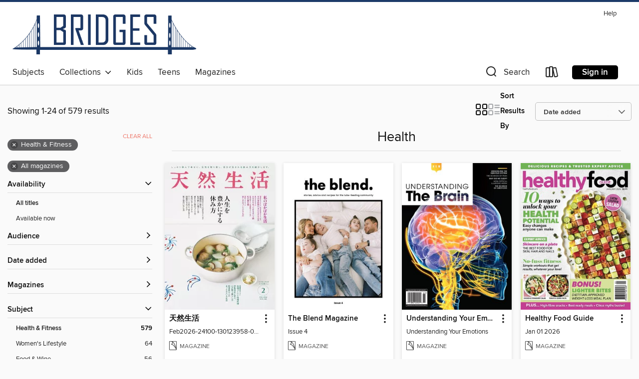

--- FILE ---
content_type: text/html; charset=utf-8
request_url: https://bridges.overdrive.com/collection/217810?page=1&sortBy=newlyadded&mediaTypes=magazine&subject=1113%2C1169&maxItems=2147483647&availableFirst=true
body_size: 52214
content:
<!DOCTYPE html>
<html lang="en" dir="ltr" class="no-js">
    <head>
        
    
        
            
        
    

    <meta name="twitter:title" property="og:title" content="Bridges"/>
    <meta name="twitter:description" property="og:description" content="See the &quot;Health&quot; collection from Bridges."/>
    <meta name="twitter:image" property="og:image" content="https://thunder.cdn.overdrive.com/logos/crushed/6497.png?1"/>
    <meta property="og:url" content="/collection/217810?page=1&amp;sortBy=newlyadded&amp;mediaTypes=magazine&amp;subject=1113%2C1169&amp;maxItems=2147483647&amp;availableFirst=true"/>
    <meta name="twitter:card" content="summary" />
    <meta property="og:site_name" content="Bridges" />
    <meta name="twitter:site" content="@OverDriveLibs" />
    <meta property="og:locale" content="en" />
    <meta name="description" content="See the &quot;Health&quot; collection from Bridges." />

        <meta http-equiv="X-UA-Compatible" content="IE=edge,chrome=1">
<meta name="viewport" content="width=device-width, initial-scale=1.0 user-scalable=1">





    
        
        
            
        

        <title>Health - Bridges - OverDrive</title>
    


<link rel='shortcut icon' type='image/x-icon' href='https://lightning.od-cdn.com/static/img/favicon.bb86d660d3929b5c0c65389d6a8e8aba.ico' />


    
        <meta name="twitter:title" property="og:title" content="Bridges"/>
        <meta name="twitter:description" property="og:description" content="Browse, borrow, and enjoy titles from the Bridges digital collection."/>
        <meta name="twitter:image" property="og:image" content="https://thunder.cdn.overdrive.com/logos/crushed/6497.png?1"/>
        <meta property="og:url" content="/collection/217810?page=1&amp;sortBy=newlyadded&amp;mediaTypes=magazine&amp;subject=1113%2C1169&amp;maxItems=2147483647&amp;availableFirst=true"/>
        <meta name="twitter:card" content="summary" />
        <meta property="og:site_name" content="Bridges" />
        <meta name="twitter:site" content="@OverDriveLibs" />
        <meta property="og:locale" content="en" />
        
    
<!-- iOS smart app banner -->
    <meta name="apple-itunes-app" content="app-id=1076402606" />
    <!-- Google Play app banner -->
    <link rel="manifest" href="https://lightning.od-cdn.com/static/manifest.ed71e3d923d287cd1dce64ae0d3cc8b8.json">
    <meta name="google-play-app" content="app-id=com.overdrive.mobile.android.libby" />
    <!-- Windows Store app banner -->
    <meta name="msApplication-ID" content="2FA138F6.LibbybyOverDrive" />
    <meta name="msApplication-PackageFamilyName" content="2FA138F6.LibbybyOverDrive_daecb9042jmvt" />


        <link rel="stylesheet" type="text/css" href="https://lightning.od-cdn.com/static/vendor.bundle.min.5eabf64aeb625aca9acda7ccc8bb0256.css" onerror="cdnError(this)" />
        <link rel="stylesheet" type="text/css" href="https://lightning.od-cdn.com/static/app.bundle.min.0daacbc20b85e970d37a37fe3fc3b92b.css" onerror="cdnError(this)" />
        <link rel='shortcut icon' type='image/x-icon' href='https://lightning.od-cdn.com/static/img/favicon.bb86d660d3929b5c0c65389d6a8e8aba.ico' />

        
    <link rel="stylesheet" type="text/css" href="https://lightning.od-cdn.com/static/faceted-media.min.4cf2f9699e20c37ba2839a67bcf88d4d.css" />


        

<link rel="stylesheet" type="text/css" href="/assets/v3/css/45b2cd3100fbdebbdb6e3d5fa7e06ec7/colors.css?primary=%23729f2e&primaryR=114&primaryG=159&primaryB=46&primaryFontColor=%23fff&secondary=%231c3b69&secondaryR=28&secondaryG=59&secondaryB=105&secondaryFontColor=%23fff&bannerIsSecondaryColor=false&defaultColor=%23222">

        <script>
    window.OverDrive = window.OverDrive || {};
    window.OverDrive.colors = {};
    window.OverDrive.colors.primary = "#729f2e";
    window.OverDrive.colors.secondary = "#1c3b69";
    window.OverDrive.tenant = 100548;
    window.OverDrive.libraryName = "Bridges";
    window.OverDrive.advantageKey = "";
    window.OverDrive.libraryKey = "bridges";
    window.OverDrive.accountIds = [-1];
    window.OverDrive.parentAccountKey = "bridges";
    window.OverDrive.allFeatures = "";
    window.OverDrive.libraryConfigurations = {"autocomplete":{"enabled":true},"content-holds":{"enabled":true},"getACard":{"enabled":false},"backToMainCollectionLink":{"enabled":true},"promoteLibby":{"enabled":true},"switchToLibby":{"enabled":true},"disableOdAppAccess":{"enabled":true},"bannerIsSecondaryColor":{"enabled":false},"lexileScores":{"enabled":true},"atosLevels":{"enabled":true},"gradeLevels":{"enabled":true},"interestLevels":{"enabled":true},"readingHistory":{"enabled":true},"reciprocalLending":{"enabled":true},"OzoneAuthentication":{"enabled":true},"Notifications":{"enabled":true},"kindleFooter":{"enabled":true},"kindleNav":{"enabled":true},"kindleLoanFormatLimit":{"enabled":true},"kindleSearchOffer":{"enabled":true},"kindleLoanOffer":{"enabled":true},"sampleOnlyMode":{},"luckyDayMenuLink":{"enabled":false},"disableWishlist":{"enabled":false},"simplifiedNavigationBar":{"enabled":false},"geo-idc":{"enabled":false},"libby-footer-promo":{"enabled":false}};
    window.OverDrive.mediaItems = {"12475600":{"reserveId":"fe20cab9-77ea-4d58-be28-d7fa1c0b4ce0","subjects":[{"id":"1169","name":"Health & Fitness"}],"bisacCodes":[],"bisac":[],"levels":[],"creators":[],"languages":[{"id":"en","name":"English"}],"isBundledChild":false,"ratings":{"maturityLevel":{"id":"generalcontent","name":"General content"},"naughtyScore":{"id":"GeneralContent","name":"General content"}},"constraints":{"isDisneyEulaRequired":false},"reviewCounts":{"premium":0,"publisherSupplier":0},"isAvailable":true,"isPreReleaseTitle":false,"estimatedReleaseDate":"2025-10-21T10:00:00Z","sample":{"href":"https://samples.overdrive.com/?crid=22fea08c-b6a5-45d6-ac50-e7fc6613e320&.epub-sample.overdrive.com"},"publisher":{"id":"254925","name":"A360 Media, LLC"},"series":"Denise Austin's Fit Over 50 - Holidays My Way! (Fall/Winter 2025)","description":"<p>Transform your winter season with Denise Austin&#39;s &quot;Fit Over 50: Holidays My Way,&quot; a comprehensive guide that blends family traditions with joyful celebrations. Packed with stress-free tips, gift ideas, and inspiring ways to mix,...","holdsCount":0,"isFastlane":false,"availabilityType":"always","isRecommendableToLibrary":true,"isOwned":true,"isHoldable":true,"isAdvantageFiltered":false,"visitorEligible":false,"juvenileEligible":false,"youngAdultEligible":false,"recentIssues":[{"covers":{"cover150Wide":{"href":"https://img1.od-cdn.com/ImageType-150/11052-1/{22FEA08C-B6A5-45D6-AC50-E7FC6613E320}IMG150.JPG","height":200,"width":150,"primaryColor":{"hex":"#C4CFD3","rgb":{"red":196,"green":207,"blue":211}}},"cover300Wide":{"href":"https://img1.od-cdn.com/ImageType-400/11052-1/{22FEA08C-B6A5-45D6-AC50-E7FC6613E320}IMG400.JPG","height":400,"width":300,"primaryColor":{"hex":"#C7CBD6","rgb":{"red":199,"green":203,"blue":214}}},"cover510Wide":{"href":"https://img3.od-cdn.com/ImageType-100/11052-1/{22FEA08C-B6A5-45D6-AC50-E7FC6613E320}IMG100.JPG","height":680,"width":510,"primaryColor":{"hex":"#CACCD8","rgb":{"red":202,"green":204,"blue":216}}}},"id":"12475600","edition":"Denise Austin's Fit Over 50 - Holidays My Way! (Fall/Winter 2025)"}],"contentAccessLevels":0,"classifications":{},"type":{"id":"magazine","name":"Magazine"},"covers":{"cover150Wide":{"href":"https://img1.od-cdn.com/ImageType-150/11052-1/{22FEA08C-B6A5-45D6-AC50-E7FC6613E320}IMG150.JPG","height":200,"width":150,"primaryColor":{"hex":"#C4CFD3","rgb":{"red":196,"green":207,"blue":211}},"isPlaceholderImage":false},"cover300Wide":{"href":"https://img1.od-cdn.com/ImageType-400/11052-1/{22FEA08C-B6A5-45D6-AC50-E7FC6613E320}IMG400.JPG","height":400,"width":300,"primaryColor":{"hex":"#C7CBD6","rgb":{"red":199,"green":203,"blue":214}},"isPlaceholderImage":false},"cover510Wide":{"href":"https://img3.od-cdn.com/ImageType-100/11052-1/{22FEA08C-B6A5-45D6-AC50-E7FC6613E320}IMG100.JPG","height":680,"width":510,"primaryColor":{"hex":"#CACCD8","rgb":{"red":202,"green":204,"blue":216}},"isPlaceholderImage":false}},"id":"12475600","firstCreatorId":0,"title":"Denise Austin's Fit Over 50 - Holidays My Way! (Fall/Winter 2025)","sortTitle":"Denise Austins Fit Over 50 Holidays My Way (FallWinter 2025)","frequency":{"id":"9","name":"One time"},"parentMagazineTitleId":"12475599","edition":"Denise Austin's Fit Over 50 - Holidays My Way! (Fall/Winter 2025)","formats":[{"identifiers":[{"type":"PublisherCatalogNumber","value":"45431"}],"rights":[],"onSaleDateUtc":"2025-10-21T10:00:00+00:00","hasAudioSynchronizedText":false,"isBundleParent":false,"bundledContent":[],"sample":{"href":"https://samples.overdrive.com/?crid=22fea08c-b6a5-45d6-ac50-e7fc6613e320&.epub-sample.overdrive.com"},"fulfillmentType":"bifocal","id":"magazine-overdrive","name":"OverDrive Magazine"}],"publisherAccount":{"id":"43284","name":"OverDrive Magazines"}},"12475619":{"reserveId":"7f800edb-72b1-452c-9894-ca25d5cd5c70","subjects":[{"id":"1169","name":"Health & Fitness"}],"bisacCodes":[],"bisac":[],"levels":[],"creators":[],"languages":[{"id":"en","name":"English"}],"isBundledChild":false,"ratings":{"maturityLevel":{"id":"generalcontent","name":"General content"},"naughtyScore":{"id":"GeneralContent","name":"General content"}},"constraints":{"isDisneyEulaRequired":false},"reviewCounts":{"premium":0,"publisherSupplier":0},"isAvailable":true,"isPreReleaseTitle":false,"estimatedReleaseDate":"2025-10-21T02:00:00Z","sample":{"href":"https://samples.overdrive.com/?crid=fffecd7f-4679-4aca-b94a-8dde76a21463&.epub-sample.overdrive.com"},"publisher":{"id":"254925","name":"A360 Media, LLC"},"series":"Denise Austin's Fit Over 50 - Fall 2025","description":"<p>Discover the transformative power of wellness with the Denise Austin Fit Over 50: Fall Edition, your ultimate anti-inflammation guide. Packed with five invigorating workouts designed to trim and tone, this comprehensive resource also offers...","holdsCount":0,"isFastlane":false,"availabilityType":"always","isRecommendableToLibrary":true,"isOwned":true,"isHoldable":true,"isAdvantageFiltered":false,"visitorEligible":false,"juvenileEligible":false,"youngAdultEligible":false,"recentIssues":[{"covers":{"cover150Wide":{"href":"https://img3.od-cdn.com/ImageType-150/11052-1/{FFFECD7F-4679-4ACA-B94A-8DDE76A21463}IMG150.JPG","height":200,"width":150,"primaryColor":{"hex":"#FAFFFA","rgb":{"red":250,"green":255,"blue":250}}},"cover300Wide":{"href":"https://img2.od-cdn.com/ImageType-400/11052-1/{FFFECD7F-4679-4ACA-B94A-8DDE76A21463}IMG400.JPG","height":400,"width":300,"primaryColor":{"hex":"#FBFDFC","rgb":{"red":251,"green":253,"blue":252}}},"cover510Wide":{"href":"https://img3.od-cdn.com/ImageType-100/11052-1/{FFFECD7F-4679-4ACA-B94A-8DDE76A21463}IMG100.JPG","height":680,"width":510,"primaryColor":{"hex":"#FBFDFC","rgb":{"red":251,"green":253,"blue":252}}}},"id":"12475619","edition":"Denise Austin's Fit Over 50 - Fall 2025"}],"contentAccessLevels":0,"classifications":{},"type":{"id":"magazine","name":"Magazine"},"covers":{"cover150Wide":{"href":"https://img3.od-cdn.com/ImageType-150/11052-1/{FFFECD7F-4679-4ACA-B94A-8DDE76A21463}IMG150.JPG","height":200,"width":150,"primaryColor":{"hex":"#FAFFFA","rgb":{"red":250,"green":255,"blue":250}},"isPlaceholderImage":false},"cover300Wide":{"href":"https://img2.od-cdn.com/ImageType-400/11052-1/{FFFECD7F-4679-4ACA-B94A-8DDE76A21463}IMG400.JPG","height":400,"width":300,"primaryColor":{"hex":"#FBFDFC","rgb":{"red":251,"green":253,"blue":252}},"isPlaceholderImage":false},"cover510Wide":{"href":"https://img3.od-cdn.com/ImageType-100/11052-1/{FFFECD7F-4679-4ACA-B94A-8DDE76A21463}IMG100.JPG","height":680,"width":510,"primaryColor":{"hex":"#FBFDFC","rgb":{"red":251,"green":253,"blue":252}},"isPlaceholderImage":false}},"id":"12475619","firstCreatorId":0,"title":"Denise Austin's Fit Over 50 - Fall 2025","sortTitle":"Denise Austins Fit Over 50 Fall 2025","frequency":{"id":"9","name":"One time"},"parentMagazineTitleId":"12475618","edition":"Denise Austin's Fit Over 50 - Fall 2025","formats":[{"identifiers":[{"type":"PublisherCatalogNumber","value":"45415"}],"rights":[],"onSaleDateUtc":"2025-10-21T02:00:00+00:00","hasAudioSynchronizedText":false,"isBundleParent":false,"bundledContent":[],"sample":{"href":"https://samples.overdrive.com/?crid=fffecd7f-4679-4aca-b94a-8dde76a21463&.epub-sample.overdrive.com"},"fulfillmentType":"bifocal","id":"magazine-overdrive","name":"OverDrive Magazine"}],"publisherAccount":{"id":"43284","name":"OverDrive Magazines"}},"12506782":{"reserveId":"e29b0327-9313-46f3-9b59-e53d976a339e","subjects":[{"id":"1169","name":"Health & Fitness"}],"bisacCodes":[],"bisac":[],"levels":[],"creators":[],"languages":[{"id":"en","name":"English"}],"isBundledChild":false,"ratings":{"maturityLevel":{"id":"generalcontent","name":"General content"},"naughtyScore":{"id":"GeneralContent","name":"General content"}},"constraints":{"isDisneyEulaRequired":false},"reviewCounts":{"premium":0,"publisherSupplier":0},"isAvailable":true,"isPreReleaseTitle":false,"estimatedReleaseDate":"2025-10-24T00:00:00Z","sample":{"href":"https://samples.overdrive.com/?crid=1d34d1a7-04bb-446d-8808-fa7413456495&.epub-sample.overdrive.com"},"publisher":{"id":"254909","name":"Future Publishing Ltd"},"series":"Complete Strength Training Book","description":"<p>The complete step-by-step guide to a stronger body and better posture for men and women. Improve your strength, posture and fitness with this essential core-training handbook. Modern day lifestyles can be highly sedentary, meaning certain core...","holdsCount":0,"isFastlane":false,"availabilityType":"always","isRecommendableToLibrary":true,"isOwned":true,"isHoldable":true,"isAdvantageFiltered":false,"visitorEligible":false,"juvenileEligible":false,"youngAdultEligible":false,"recentIssues":[{"covers":{"cover150Wide":{"href":"https://img2.od-cdn.com/ImageType-150/11052-1/{1D34D1A7-04BB-446D-8808-FA7413456495}IMG150.JPG","height":200,"width":150,"primaryColor":{"hex":"#30C6D7","rgb":{"red":48,"green":198,"blue":215}}},"cover300Wide":{"href":"https://img3.od-cdn.com/ImageType-400/11052-1/{1D34D1A7-04BB-446D-8808-FA7413456495}IMG400.JPG","height":400,"width":300,"primaryColor":{"hex":"#2EC0CF","rgb":{"red":46,"green":192,"blue":207}}},"cover510Wide":{"href":"https://img3.od-cdn.com/ImageType-100/11052-1/{1D34D1A7-04BB-446D-8808-FA7413456495}IMG100.JPG","height":680,"width":510,"primaryColor":{"hex":"#34BEC9","rgb":{"red":52,"green":190,"blue":201}}}},"id":"12506782","edition":"Complete Strength Training Book"}],"contentAccessLevels":0,"classifications":{},"type":{"id":"magazine","name":"Magazine"},"covers":{"cover150Wide":{"href":"https://img2.od-cdn.com/ImageType-150/11052-1/{1D34D1A7-04BB-446D-8808-FA7413456495}IMG150.JPG","height":200,"width":150,"primaryColor":{"hex":"#30C6D7","rgb":{"red":48,"green":198,"blue":215}},"isPlaceholderImage":false},"cover300Wide":{"href":"https://img3.od-cdn.com/ImageType-400/11052-1/{1D34D1A7-04BB-446D-8808-FA7413456495}IMG400.JPG","height":400,"width":300,"primaryColor":{"hex":"#2EC0CF","rgb":{"red":46,"green":192,"blue":207}},"isPlaceholderImage":false},"cover510Wide":{"href":"https://img3.od-cdn.com/ImageType-100/11052-1/{1D34D1A7-04BB-446D-8808-FA7413456495}IMG100.JPG","height":680,"width":510,"primaryColor":{"hex":"#34BEC9","rgb":{"red":52,"green":190,"blue":201}},"isPlaceholderImage":false}},"id":"12506782","firstCreatorId":0,"title":"Complete Strength Training Book","sortTitle":"Complete Strength Training Book","frequency":{"id":"9","name":"One time"},"parentMagazineTitleId":"12506781","edition":"Complete Strength Training Book","formats":[{"identifiers":[{"type":"PublisherCatalogNumber","value":"45461"}],"rights":[],"onSaleDateUtc":"2025-10-24T00:00:00+00:00","hasAudioSynchronizedText":false,"isBundleParent":false,"bundledContent":[],"sample":{"href":"https://samples.overdrive.com/?crid=1d34d1a7-04bb-446d-8808-fa7413456495&.epub-sample.overdrive.com"},"fulfillmentType":"bifocal","id":"magazine-overdrive","name":"OverDrive Magazine"}],"publisherAccount":{"id":"43284","name":"OverDrive Magazines"}},"12569139":{"reserveId":"dd26a9ce-ae22-4e0f-a30a-6ea3f5501b73","subjects":[{"id":"1169","name":"Health & Fitness"}],"bisacCodes":[],"bisac":[],"levels":[],"creators":[],"languages":[{"id":"en","name":"English"}],"isBundledChild":false,"ratings":{"maturityLevel":{"id":"generalcontent","name":"General content"},"naughtyScore":{"id":"GeneralContent","name":"General content"}},"constraints":{"isDisneyEulaRequired":false},"reviewCounts":{"premium":0,"publisherSupplier":0},"isAvailable":true,"isPreReleaseTitle":false,"estimatedReleaseDate":"2025-11-18T10:00:00Z","sample":{"href":"https://samples.overdrive.com/?crid=c296086f-9923-42c5-abee-fca0a3d0e6d0&.epub-sample.overdrive.com"},"publisher":{"id":"254918","name":"Hearst"},"series":"Prevention Brain Games","description":"<p>Your brain is a lot more than the keeper of your brilliance: It controls your ability to breathe, enjoy music, and give someone a hug—all without your being aware that it’s involved. These things happen when chemical messengers are passed from...","holdsCount":0,"isFastlane":false,"availabilityType":"always","isRecommendableToLibrary":true,"isOwned":true,"isHoldable":true,"isAdvantageFiltered":false,"visitorEligible":false,"juvenileEligible":false,"youngAdultEligible":false,"recentIssues":[{"covers":{"cover150Wide":{"href":"https://img2.od-cdn.com/ImageType-150/11052-1/{C296086F-9923-42C5-ABEE-FCA0A3D0E6D0}IMG150.JPG","height":200,"width":150,"primaryColor":{"hex":"#FFAD1D","rgb":{"red":255,"green":173,"blue":29}}},"cover300Wide":{"href":"https://img2.od-cdn.com/ImageType-400/11052-1/{C296086F-9923-42C5-ABEE-FCA0A3D0E6D0}IMG400.JPG","height":400,"width":300,"primaryColor":{"hex":"#FEAD20","rgb":{"red":254,"green":173,"blue":32}}},"cover510Wide":{"href":"https://img1.od-cdn.com/ImageType-100/11052-1/{C296086F-9923-42C5-ABEE-FCA0A3D0E6D0}IMG100.JPG","height":680,"width":510,"primaryColor":{"hex":"#FEAD20","rgb":{"red":254,"green":173,"blue":32}}}},"id":"12569139","edition":"Prevention Brain Games"}],"contentAccessLevels":0,"classifications":{},"type":{"id":"magazine","name":"Magazine"},"covers":{"cover150Wide":{"href":"https://img2.od-cdn.com/ImageType-150/11052-1/{C296086F-9923-42C5-ABEE-FCA0A3D0E6D0}IMG150.JPG","height":200,"width":150,"primaryColor":{"hex":"#FFAD1D","rgb":{"red":255,"green":173,"blue":29}},"isPlaceholderImage":false},"cover300Wide":{"href":"https://img2.od-cdn.com/ImageType-400/11052-1/{C296086F-9923-42C5-ABEE-FCA0A3D0E6D0}IMG400.JPG","height":400,"width":300,"primaryColor":{"hex":"#FEAD20","rgb":{"red":254,"green":173,"blue":32}},"isPlaceholderImage":false},"cover510Wide":{"href":"https://img1.od-cdn.com/ImageType-100/11052-1/{C296086F-9923-42C5-ABEE-FCA0A3D0E6D0}IMG100.JPG","height":680,"width":510,"primaryColor":{"hex":"#FEAD20","rgb":{"red":254,"green":173,"blue":32}},"isPlaceholderImage":false}},"id":"12569139","firstCreatorId":0,"title":"Prevention Brain Games","sortTitle":"Prevention Brain Games","frequency":{"id":"9","name":"One time"},"parentMagazineTitleId":"12569138","edition":"Prevention Brain Games","formats":[{"identifiers":[{"type":"PublisherCatalogNumber","value":"45522"}],"rights":[],"onSaleDateUtc":"2025-11-18T10:00:00+00:00","hasAudioSynchronizedText":false,"isBundleParent":false,"bundledContent":[],"sample":{"href":"https://samples.overdrive.com/?crid=c296086f-9923-42c5-abee-fca0a3d0e6d0&.epub-sample.overdrive.com"},"fulfillmentType":"bifocal","id":"magazine-overdrive","name":"OverDrive Magazine"}],"publisherAccount":{"id":"43284","name":"OverDrive Magazines"}},"12621380":{"reserveId":"68814fd2-9c56-426b-aef5-077bea265ee5","subjects":[{"id":"1169","name":"Health & Fitness"},{"id":"1185","name":"Sports"}],"bisacCodes":[],"bisac":[],"levels":[],"creators":[],"languages":[{"id":"en","name":"English"}],"isBundledChild":false,"ratings":{"maturityLevel":{"id":"generalcontent","name":"General content"},"naughtyScore":{"id":"GeneralContent","name":"General content"}},"constraints":{"isDisneyEulaRequired":false},"reviewCounts":{"premium":0,"publisherSupplier":0},"isAvailable":true,"isPreReleaseTitle":false,"estimatedReleaseDate":"2025-12-04T00:00:00Z","sample":{"href":"https://samples.overdrive.com/?crid=8368f6c9-db8b-4fd6-96a4-92f0f240a95f&.epub-sample.overdrive.com"},"publisher":{"id":"384489","name":"Our Media Limited"},"series":"MBUK Ride Guide 2025","description":"<p>12 of the most exhilarating and memorable mountain-bike routes from around the United Kingdom. Each ride includes a GPX file to download to your bike computer or smartphone.","holdsCount":0,"isFastlane":false,"availabilityType":"always","isRecommendableToLibrary":true,"isOwned":true,"isHoldable":true,"isAdvantageFiltered":false,"visitorEligible":false,"juvenileEligible":false,"youngAdultEligible":false,"recentIssues":[{"covers":{"cover150Wide":{"href":"https://img1.od-cdn.com/ImageType-150/11052-1/{8368F6C9-DB8B-4FD6-96A4-92F0F240A95F}IMG150.JPG","height":200,"width":150,"primaryColor":{"hex":"#A6AEBB","rgb":{"red":166,"green":174,"blue":187}}},"cover300Wide":{"href":"https://img1.od-cdn.com/ImageType-400/11052-1/{8368F6C9-DB8B-4FD6-96A4-92F0F240A95F}IMG400.JPG","height":400,"width":300,"primaryColor":{"hex":"#A9ADB9","rgb":{"red":169,"green":173,"blue":185}}},"cover510Wide":{"href":"https://img2.od-cdn.com/ImageType-100/11052-1/{8368F6C9-DB8B-4FD6-96A4-92F0F240A95F}IMG100.JPG","height":680,"width":510,"primaryColor":{"hex":"#ADABB9","rgb":{"red":173,"green":171,"blue":185}}}},"id":"12621380","edition":"MBUK Ride Guide 2025"}],"contentAccessLevels":0,"classifications":{},"type":{"id":"magazine","name":"Magazine"},"covers":{"cover150Wide":{"href":"https://img1.od-cdn.com/ImageType-150/11052-1/{8368F6C9-DB8B-4FD6-96A4-92F0F240A95F}IMG150.JPG","height":200,"width":150,"primaryColor":{"hex":"#A6AEBB","rgb":{"red":166,"green":174,"blue":187}},"isPlaceholderImage":false},"cover300Wide":{"href":"https://img1.od-cdn.com/ImageType-400/11052-1/{8368F6C9-DB8B-4FD6-96A4-92F0F240A95F}IMG400.JPG","height":400,"width":300,"primaryColor":{"hex":"#A9ADB9","rgb":{"red":169,"green":173,"blue":185}},"isPlaceholderImage":false},"cover510Wide":{"href":"https://img2.od-cdn.com/ImageType-100/11052-1/{8368F6C9-DB8B-4FD6-96A4-92F0F240A95F}IMG100.JPG","height":680,"width":510,"primaryColor":{"hex":"#ADABB9","rgb":{"red":173,"green":171,"blue":185}},"isPlaceholderImage":false}},"id":"12621380","firstCreatorId":0,"title":"MBUK Ride Guide 2025","sortTitle":"MBUK Ride Guide 2025","frequency":{"id":"9","name":"One time"},"parentMagazineTitleId":"12621379","edition":"MBUK Ride Guide 2025","formats":[{"identifiers":[{"type":"PublisherCatalogNumber","value":"45612"}],"rights":[],"onSaleDateUtc":"2025-12-04T00:00:00+00:00","hasAudioSynchronizedText":false,"isBundleParent":false,"bundledContent":[],"sample":{"href":"https://samples.overdrive.com/?crid=8368f6c9-db8b-4fd6-96a4-92f0f240a95f&.epub-sample.overdrive.com"},"fulfillmentType":"bifocal","id":"magazine-overdrive","name":"OverDrive Magazine"}],"publisherAccount":{"id":"43284","name":"OverDrive Magazines"}},"12644538":{"reserveId":"e4e7b55f-3fb8-40f4-8a68-3b6248a84305","subjects":[{"id":"1169","name":"Health & Fitness"}],"bisacCodes":[],"bisac":[],"levels":[],"creators":[],"languages":[{"id":"de","name":"German"}],"isBundledChild":false,"ratings":{"maturityLevel":{"id":"generalcontent","name":"General content"},"naughtyScore":{"id":"GeneralContent","name":"General content"}},"constraints":{"isDisneyEulaRequired":false},"reviewCounts":{"premium":0,"publisherSupplier":0},"isAvailable":true,"isPreReleaseTitle":false,"estimatedReleaseDate":"2025-12-09T00:00:00Z","sample":{"href":"https://samples.overdrive.com/?crid=0adf6834-cdd5-4011-a2f7-7a0fb652da60&.epub-sample.overdrive.com"},"publisher":{"id":"546047","name":"Bauer Vertriebs KG"},"series":"Good Health","description":"<p>Good Health ist das Magazin f&#252;r alle, die Gesundheit, Genuss und Lebensfreude miteinander verbinden m&#246;chten – jetzt auch digital f&#252;r unterwegs. Jede Ausgabe bietet fundierte Tipps f&#252;r k&#246;rperliches und seelisches...","holdsCount":0,"isFastlane":false,"availabilityType":"always","isRecommendableToLibrary":true,"isOwned":true,"isHoldable":true,"isAdvantageFiltered":false,"visitorEligible":false,"juvenileEligible":false,"youngAdultEligible":false,"recentIssues":[{"covers":{"cover150Wide":{"href":"https://img1.od-cdn.com/ImageType-150/11052-1/{0ADF6834-CDD5-4011-A2F7-7A0FB652DA60}IMG150.JPG","height":200,"width":150,"primaryColor":{"hex":"#F9F3F3","rgb":{"red":249,"green":243,"blue":243}}},"cover300Wide":{"href":"https://img3.od-cdn.com/ImageType-400/11052-1/{0ADF6834-CDD5-4011-A2F7-7A0FB652DA60}IMG400.JPG","height":400,"width":300,"primaryColor":{"hex":"#FCFFFF","rgb":{"red":252,"green":255,"blue":255}}},"cover510Wide":{"href":"https://img3.od-cdn.com/ImageType-100/11052-1/{0ADF6834-CDD5-4011-A2F7-7A0FB652DA60}IMG100.JPG","height":680,"width":510,"primaryColor":{"hex":"#FFFCFF","rgb":{"red":255,"green":252,"blue":255}}}},"id":"12644538","edition":"Jan 01 2026"}],"contentAccessLevels":0,"classifications":{},"type":{"id":"magazine","name":"Magazine"},"covers":{"cover150Wide":{"href":"https://img1.od-cdn.com/ImageType-150/11052-1/{0ADF6834-CDD5-4011-A2F7-7A0FB652DA60}IMG150.JPG","height":200,"width":150,"primaryColor":{"hex":"#F9F3F3","rgb":{"red":249,"green":243,"blue":243}},"isPlaceholderImage":false},"cover300Wide":{"href":"https://img3.od-cdn.com/ImageType-400/11052-1/{0ADF6834-CDD5-4011-A2F7-7A0FB652DA60}IMG400.JPG","height":400,"width":300,"primaryColor":{"hex":"#FCFFFF","rgb":{"red":252,"green":255,"blue":255}},"isPlaceholderImage":false},"cover510Wide":{"href":"https://img3.od-cdn.com/ImageType-100/11052-1/{0ADF6834-CDD5-4011-A2F7-7A0FB652DA60}IMG100.JPG","height":680,"width":510,"primaryColor":{"hex":"#FFFCFF","rgb":{"red":255,"green":252,"blue":255}},"isPlaceholderImage":false}},"id":"12644538","firstCreatorId":0,"title":"Good Health","sortTitle":"Good Health","frequency":{"id":"6","name":"Monthly"},"parentMagazineTitleId":"12644537","edition":"Jan 01 2026","formats":[{"identifiers":[{"type":"PublisherCatalogNumber","value":"45552"}],"rights":[],"onSaleDateUtc":"2025-12-09T00:00:00+00:00","hasAudioSynchronizedText":false,"isBundleParent":false,"bundledContent":[],"sample":{"href":"https://samples.overdrive.com/?crid=0adf6834-cdd5-4011-a2f7-7a0fb652da60&.epub-sample.overdrive.com"},"fulfillmentType":"bifocal","id":"magazine-overdrive","name":"OverDrive Magazine"}],"publisherAccount":{"id":"43284","name":"OverDrive Magazines"}},"12658095":{"reserveId":"11fb817e-280c-4c09-bed2-82dc35b1f7eb","subjects":[{"id":"1168","name":"Food & Wine"},{"id":"1169","name":"Health & Fitness"}],"bisacCodes":[],"bisac":[],"levels":[],"creators":[],"languages":[{"id":"en","name":"English"}],"isBundledChild":false,"ratings":{"maturityLevel":{"id":"generalcontent","name":"General content"},"naughtyScore":{"id":"GeneralContent","name":"General content"}},"constraints":{"isDisneyEulaRequired":false},"reviewCounts":{"premium":0,"publisherSupplier":0},"isAvailable":true,"isPreReleaseTitle":false,"estimatedReleaseDate":"2020-11-08T16:00:00Z","sample":{"href":"https://samples.overdrive.com/?crid=787a0ba6-46a5-4af2-b3f5-585da2c80435&.epub-sample.overdrive.com"},"publisher":{"id":"254913","name":"Nextmedia Pty Ltd"},"series":"Healthy Food Guide","description":"<p>Healthy Food Guide is a monthly magazine that makes it easy for anyone to make healthy eating choices. Every issue contains practical advice from expert dieticians and nutritionists, dozens of tips and ideas to help consumers and those with...","holdsCount":0,"isFastlane":false,"availabilityType":"always","isRecommendableToLibrary":true,"isOwned":true,"isHoldable":true,"isAdvantageFiltered":false,"visitorEligible":false,"juvenileEligible":false,"youngAdultEligible":false,"recentIssues":[{"covers":{"cover150Wide":{"href":"https://img2.od-cdn.com/ImageType-150/11052-1/{787A0BA6-46A5-4AF2-B3F5-585DA2C80435}IMG150.JPG","height":200,"width":150,"primaryColor":{"hex":"#6DB458","rgb":{"red":109,"green":180,"blue":88}}},"cover300Wide":{"href":"https://img1.od-cdn.com/ImageType-400/11052-1/{787A0BA6-46A5-4AF2-B3F5-585DA2C80435}IMG400.JPG","height":400,"width":300,"primaryColor":{"hex":"#71B455","rgb":{"red":113,"green":180,"blue":85}}},"cover510Wide":{"href":"https://img3.od-cdn.com/ImageType-100/11052-1/{787A0BA6-46A5-4AF2-B3F5-585DA2C80435}IMG100.JPG","height":680,"width":510,"primaryColor":{"hex":"#6CAF50","rgb":{"red":108,"green":175,"blue":80}}}},"id":"12658095","edition":"Jan 01 2026"},{"covers":{"cover150Wide":{"href":"https://img2.od-cdn.com/ImageType-150/11052-1/{E0DD8F96-AA47-4B16-A7CB-BA7E9025719A}IMG150.JPG","height":200,"width":150,"primaryColor":{"hex":"#CB9555","rgb":{"red":203,"green":149,"blue":85}}},"cover300Wide":{"href":"https://img2.od-cdn.com/ImageType-400/11052-1/{E0DD8F96-AA47-4B16-A7CB-BA7E9025719A}IMG400.JPG","height":400,"width":300,"primaryColor":{"hex":"#C28648","rgb":{"red":194,"green":134,"blue":72}}},"cover510Wide":{"href":"https://img2.od-cdn.com/ImageType-100/11052-1/{E0DD8F96-AA47-4B16-A7CB-BA7E9025719A}IMG100.JPG","height":680,"width":510,"primaryColor":{"hex":"#BF874C","rgb":{"red":191,"green":135,"blue":76}}}},"id":"12538640","edition":"Dec 01 2025"},{"covers":{"cover150Wide":{"href":"https://img2.od-cdn.com/ImageType-150/11052-1/{AFBA313F-0991-458B-B173-04A93991AABA}IMG150.JPG","height":200,"width":150,"primaryColor":{"hex":"#FCEF00","rgb":{"red":252,"green":239,"blue":0}}},"cover300Wide":{"href":"https://img1.od-cdn.com/ImageType-400/11052-1/{AFBA313F-0991-458B-B173-04A93991AABA}IMG400.JPG","height":400,"width":300,"primaryColor":{"hex":"#FFEE00","rgb":{"red":255,"green":238,"blue":0}}},"cover510Wide":{"href":"https://img2.od-cdn.com/ImageType-100/11052-1/{AFBA313F-0991-458B-B173-04A93991AABA}IMG100.JPG","height":680,"width":510,"primaryColor":{"hex":"#FFEE00","rgb":{"red":255,"green":238,"blue":0}}}},"id":"12397891","edition":"Nov 01 2025"},{"covers":{"cover150Wide":{"href":"https://img3.od-cdn.com/ImageType-150/11052-1/{63B5A309-B9F4-49D9-BF7F-36F270FCB1CD}IMG150.JPG","height":200,"width":150,"primaryColor":{"hex":"#FBEE01","rgb":{"red":251,"green":238,"blue":1}}},"cover300Wide":{"href":"https://img2.od-cdn.com/ImageType-400/11052-1/{63B5A309-B9F4-49D9-BF7F-36F270FCB1CD}IMG400.JPG","height":400,"width":300,"primaryColor":{"hex":"#FBEA14","rgb":{"red":251,"green":234,"blue":20}}},"cover510Wide":{"href":"https://img2.od-cdn.com/ImageType-100/11052-1/{63B5A309-B9F4-49D9-BF7F-36F270FCB1CD}IMG100.JPG","height":680,"width":510,"primaryColor":{"hex":"#F9EC14","rgb":{"red":249,"green":236,"blue":20}}}},"id":"12264729","edition":"Oct 01 2025"},{"covers":{"cover150Wide":{"href":"https://img2.od-cdn.com/ImageType-150/11052-1/{ED47AA1A-FE8B-4869-8DE2-1B8A43A447BC}IMG150.JPG","height":200,"width":150,"primaryColor":{"hex":"#FFF835","rgb":{"red":255,"green":248,"blue":53}}},"cover300Wide":{"href":"https://img3.od-cdn.com/ImageType-400/11052-1/{ED47AA1A-FE8B-4869-8DE2-1B8A43A447BC}IMG400.JPG","height":400,"width":300,"primaryColor":{"hex":"#FCF038","rgb":{"red":252,"green":240,"blue":56}}},"cover510Wide":{"href":"https://img3.od-cdn.com/ImageType-100/11052-1/{ED47AA1A-FE8B-4869-8DE2-1B8A43A447BC}IMG100.JPG","height":680,"width":510,"primaryColor":{"hex":"#FBF142","rgb":{"red":251,"green":241,"blue":66}}}},"id":"12138684","edition":"Sep 01 2025"},{"covers":{"cover150Wide":{"href":"https://img1.od-cdn.com/ImageType-150/11052-1/{47EA673B-EF2C-4E51-806D-0F76DAB42F0B}IMG150.JPG","height":200,"width":150,"primaryColor":{"hex":"#FCE92A","rgb":{"red":252,"green":233,"blue":42}}},"cover300Wide":{"href":"https://img3.od-cdn.com/ImageType-400/11052-1/{47EA673B-EF2C-4E51-806D-0F76DAB42F0B}IMG400.JPG","height":400,"width":300,"primaryColor":{"hex":"#FFF130","rgb":{"red":255,"green":241,"blue":48}}},"cover510Wide":{"href":"https://img1.od-cdn.com/ImageType-100/11052-1/{47EA673B-EF2C-4E51-806D-0F76DAB42F0B}IMG100.JPG","height":680,"width":510,"primaryColor":{"hex":"#FFF12C","rgb":{"red":255,"green":241,"blue":44}}}},"id":"12026099","edition":"July/August 2025"},{"covers":{"cover150Wide":{"href":"https://img3.od-cdn.com/ImageType-150/11052-1/{2157D12D-47C4-4B81-B3EE-EAF2F5501417}IMG150.JPG","height":200,"width":150,"primaryColor":{"hex":"#FFF334","rgb":{"red":255,"green":243,"blue":52}}},"cover300Wide":{"href":"https://img2.od-cdn.com/ImageType-400/11052-1/{2157D12D-47C4-4B81-B3EE-EAF2F5501417}IMG400.JPG","height":400,"width":300,"primaryColor":{"hex":"#FFF12C","rgb":{"red":255,"green":241,"blue":44}}},"cover510Wide":{"href":"https://img3.od-cdn.com/ImageType-100/11052-1/{2157D12D-47C4-4B81-B3EE-EAF2F5501417}IMG100.JPG","height":680,"width":510,"primaryColor":{"hex":"#FFF12C","rgb":{"red":255,"green":241,"blue":44}}}},"id":"11894799","edition":"Jun 01 2025"},{"covers":{"cover150Wide":{"href":"https://img1.od-cdn.com/ImageType-150/11052-1/{D8564206-D07F-429D-BD2E-8A014B806F57}IMG150.JPG","height":200,"width":150,"primaryColor":{"hex":"#FEED01","rgb":{"red":254,"green":237,"blue":1}}},"cover300Wide":{"href":"https://img3.od-cdn.com/ImageType-400/11052-1/{D8564206-D07F-429D-BD2E-8A014B806F57}IMG400.JPG","height":400,"width":300,"primaryColor":{"hex":"#FEED01","rgb":{"red":254,"green":237,"blue":1}}},"cover510Wide":{"href":"https://img2.od-cdn.com/ImageType-100/11052-1/{D8564206-D07F-429D-BD2E-8A014B806F57}IMG100.JPG","height":680,"width":510,"primaryColor":{"hex":"#FEED01","rgb":{"red":254,"green":237,"blue":1}}}},"id":"11803344","edition":"May 01 2025"},{"covers":{"cover150Wide":{"href":"https://img2.od-cdn.com/ImageType-150/11052-1/{CAFFCD7C-2868-442C-80B3-0C911F20B68B}IMG150.JPG","height":200,"width":150,"primaryColor":{"hex":"#FEEC02","rgb":{"red":254,"green":236,"blue":2}}},"cover300Wide":{"href":"https://img3.od-cdn.com/ImageType-400/11052-1/{CAFFCD7C-2868-442C-80B3-0C911F20B68B}IMG400.JPG","height":400,"width":300,"primaryColor":{"hex":"#FEED01","rgb":{"red":254,"green":237,"blue":1}}},"cover510Wide":{"href":"https://img3.od-cdn.com/ImageType-100/11052-1/{CAFFCD7C-2868-442C-80B3-0C911F20B68B}IMG100.JPG","height":680,"width":510,"primaryColor":{"hex":"#FEED01","rgb":{"red":254,"green":237,"blue":1}}}},"id":"11680746","edition":"Apr 01 2025"},{"covers":{"cover150Wide":{"href":"https://img1.od-cdn.com/ImageType-150/11052-1/{A81673C1-EE0F-4A57-8892-4413D7C6212A}IMG150.JPG","height":200,"width":150,"primaryColor":{"hex":"#F5E800","rgb":{"red":245,"green":232,"blue":0}}},"cover300Wide":{"href":"https://img3.od-cdn.com/ImageType-400/11052-1/{A81673C1-EE0F-4A57-8892-4413D7C6212A}IMG400.JPG","height":400,"width":300,"primaryColor":{"hex":"#FFED02","rgb":{"red":255,"green":237,"blue":2}}},"cover510Wide":{"href":"https://img3.od-cdn.com/ImageType-100/11052-1/{A81673C1-EE0F-4A57-8892-4413D7C6212A}IMG100.JPG","height":680,"width":510,"primaryColor":{"hex":"#FFED00","rgb":{"red":255,"green":237,"blue":0}}}},"id":"11563343","edition":"Mar 01 2025"},{"covers":{"cover150Wide":{"href":"https://img1.od-cdn.com/ImageType-150/11052-1/{50D56D68-F11E-4587-BB80-EF52435B36D6}IMG150.JPG","height":200,"width":150,"primaryColor":{"hex":"#FDEE00","rgb":{"red":253,"green":238,"blue":0}}},"cover300Wide":{"href":"https://img3.od-cdn.com/ImageType-400/11052-1/{50D56D68-F11E-4587-BB80-EF52435B36D6}IMG400.JPG","height":400,"width":300,"primaryColor":{"hex":"#FEED01","rgb":{"red":254,"green":237,"blue":1}}},"cover510Wide":{"href":"https://img1.od-cdn.com/ImageType-100/11052-1/{50D56D68-F11E-4587-BB80-EF52435B36D6}IMG100.JPG","height":680,"width":510,"primaryColor":{"hex":"#FEED01","rgb":{"red":254,"green":237,"blue":1}}}},"id":"11420404","edition":"January/February 2025"},{"covers":{"cover150Wide":{"href":"https://img2.od-cdn.com/ImageType-150/11052-1/{515317E2-60F4-4D5E-B28A-7CA45E0FFCDF}IMG150.JPG","height":200,"width":150,"primaryColor":{"hex":"#FFF11C","rgb":{"red":255,"green":241,"blue":28}}},"cover300Wide":{"href":"https://img3.od-cdn.com/ImageType-400/11052-1/{515317E2-60F4-4D5E-B28A-7CA45E0FFCDF}IMG400.JPG","height":400,"width":300,"primaryColor":{"hex":"#FDEE19","rgb":{"red":253,"green":238,"blue":25}}},"cover510Wide":{"href":"https://img2.od-cdn.com/ImageType-100/11052-1/{515317E2-60F4-4D5E-B28A-7CA45E0FFCDF}IMG100.JPG","height":680,"width":510,"primaryColor":{"hex":"#FEED17","rgb":{"red":254,"green":237,"blue":23}}}},"id":"11327836","edition":"Dec 01 2024"}],"contentAccessLevels":0,"classifications":{},"type":{"id":"magazine","name":"Magazine"},"covers":{"cover150Wide":{"href":"https://img2.od-cdn.com/ImageType-150/11052-1/{787A0BA6-46A5-4AF2-B3F5-585DA2C80435}IMG150.JPG","height":200,"width":150,"primaryColor":{"hex":"#6DB458","rgb":{"red":109,"green":180,"blue":88}},"isPlaceholderImage":false},"cover300Wide":{"href":"https://img1.od-cdn.com/ImageType-400/11052-1/{787A0BA6-46A5-4AF2-B3F5-585DA2C80435}IMG400.JPG","height":400,"width":300,"primaryColor":{"hex":"#71B455","rgb":{"red":113,"green":180,"blue":85}},"isPlaceholderImage":false},"cover510Wide":{"href":"https://img3.od-cdn.com/ImageType-100/11052-1/{787A0BA6-46A5-4AF2-B3F5-585DA2C80435}IMG100.JPG","height":680,"width":510,"primaryColor":{"hex":"#6CAF50","rgb":{"red":108,"green":175,"blue":80}},"isPlaceholderImage":false}},"id":"12658095","firstCreatorId":0,"title":"Healthy Food Guide","sortTitle":"Healthy Food Guide","frequency":{"id":"4","name":"Every other month"},"parentMagazineTitleId":"5860532","edition":"Jan 01 2026","formats":[{"identifiers":[{"type":"PublisherCatalogNumber","value":"2900"}],"rights":[],"onSaleDateUtc":"2020-11-08T16:00:00+00:00","hasAudioSynchronizedText":false,"isBundleParent":false,"bundledContent":[],"sample":{"href":"https://samples.overdrive.com/?crid=787a0ba6-46a5-4af2-b3f5-585da2c80435&.epub-sample.overdrive.com"},"fulfillmentType":"bifocal","id":"magazine-overdrive","name":"OverDrive Magazine"}],"publisherAccount":{"id":"43284","name":"OverDrive Magazines"}},"12664354":{"reserveId":"1002586f-ddc0-4073-93f4-29996a4e4f83","subjects":[{"id":"1169","name":"Health & Fitness"}],"bisacCodes":[],"bisac":[],"levels":[],"creators":[],"languages":[{"id":"en","name":"English"}],"isBundledChild":false,"ratings":{"maturityLevel":{"id":"generalcontent","name":"General content"},"naughtyScore":{"id":"GeneralContent","name":"General content"}},"constraints":{"isDisneyEulaRequired":false},"reviewCounts":{"premium":0,"publisherSupplier":0},"isAvailable":true,"isPreReleaseTitle":false,"estimatedReleaseDate":"2025-12-04T00:00:00Z","sample":{"href":"https://samples.overdrive.com/?crid=3f30514f-ef83-4529-8bf1-7fcfac124388&.epub-sample.overdrive.com"},"publisher":{"id":"254909","name":"Future Publishing Ltd"},"series":"30 A Week - The Power of Plants","description":"<p>According to research, people who eat 30 different plant products every week have a more diverse gut microbiome. And a well-balanced and diverse gut microbiome leads to overall better health. Eating 30 different plants a week might sound...","holdsCount":0,"isFastlane":false,"availabilityType":"always","isRecommendableToLibrary":true,"isOwned":true,"isHoldable":true,"isAdvantageFiltered":false,"visitorEligible":false,"juvenileEligible":false,"youngAdultEligible":false,"recentIssues":[{"covers":{"cover150Wide":{"href":"https://img2.od-cdn.com/ImageType-150/11052-1/{3F30514F-EF83-4529-8BF1-7FCFAC124388}IMG150.JPG","height":200,"width":150,"primaryColor":{"hex":"#6A514A","rgb":{"red":106,"green":81,"blue":74}}},"cover300Wide":{"href":"https://img3.od-cdn.com/ImageType-400/11052-1/{3F30514F-EF83-4529-8BF1-7FCFAC124388}IMG400.JPG","height":400,"width":300,"primaryColor":{"hex":"#746454","rgb":{"red":116,"green":100,"blue":84}}},"cover510Wide":{"href":"https://img3.od-cdn.com/ImageType-100/11052-1/{3F30514F-EF83-4529-8BF1-7FCFAC124388}IMG100.JPG","height":680,"width":510,"primaryColor":{"hex":"#7E7272","rgb":{"red":126,"green":114,"blue":114}}}},"id":"12664354","edition":"30 A Week - The Power of Plants"}],"contentAccessLevels":0,"classifications":{},"type":{"id":"magazine","name":"Magazine"},"covers":{"cover150Wide":{"href":"https://img2.od-cdn.com/ImageType-150/11052-1/{3F30514F-EF83-4529-8BF1-7FCFAC124388}IMG150.JPG","height":200,"width":150,"primaryColor":{"hex":"#6A514A","rgb":{"red":106,"green":81,"blue":74}},"isPlaceholderImage":false},"cover300Wide":{"href":"https://img3.od-cdn.com/ImageType-400/11052-1/{3F30514F-EF83-4529-8BF1-7FCFAC124388}IMG400.JPG","height":400,"width":300,"primaryColor":{"hex":"#746454","rgb":{"red":116,"green":100,"blue":84}},"isPlaceholderImage":false},"cover510Wide":{"href":"https://img3.od-cdn.com/ImageType-100/11052-1/{3F30514F-EF83-4529-8BF1-7FCFAC124388}IMG100.JPG","height":680,"width":510,"primaryColor":{"hex":"#7E7272","rgb":{"red":126,"green":114,"blue":114}},"isPlaceholderImage":false}},"id":"12664354","firstCreatorId":0,"title":"30 A Week - The Power of Plants","sortTitle":"30 A Week The Power of Plants","frequency":{"id":"9","name":"One time"},"parentMagazineTitleId":"12664353","edition":"30 A Week - The Power of Plants","formats":[{"identifiers":[{"type":"PublisherCatalogNumber","value":"45675"}],"rights":[],"onSaleDateUtc":"2025-12-04T00:00:00+00:00","hasAudioSynchronizedText":false,"isBundleParent":false,"bundledContent":[],"sample":{"href":"https://samples.overdrive.com/?crid=3f30514f-ef83-4529-8bf1-7fcfac124388&.epub-sample.overdrive.com"},"fulfillmentType":"bifocal","id":"magazine-overdrive","name":"OverDrive Magazine"}],"publisherAccount":{"id":"43284","name":"OverDrive Magazines"}},"12664366":{"reserveId":"a7d70c98-b23f-49ef-b11b-908febb80492","subjects":[{"id":"1169","name":"Health & Fitness"}],"bisacCodes":[],"bisac":[],"levels":[],"creators":[],"languages":[{"id":"en","name":"English"}],"isBundledChild":false,"ratings":{"maturityLevel":{"id":"generalcontent","name":"General content"},"naughtyScore":{"id":"GeneralContent","name":"General content"}},"constraints":{"isDisneyEulaRequired":false},"reviewCounts":{"premium":0,"publisherSupplier":0},"isAvailable":true,"isPreReleaseTitle":false,"estimatedReleaseDate":"2025-12-04T00:00:00Z","sample":{"href":"https://samples.overdrive.com/?crid=e4fa4c24-cc1f-40ec-91bc-7621cd927683&.epub-sample.overdrive.com"},"publisher":{"id":"254909","name":"Future Publishing Ltd"},"series":"Psychology Now, Volume 5 Third Revised Edition","description":"<p>Understanding human behaviour and mental processes, whether our own or those belonging to others, is essential if we want to make better decisions and lead happier lives. Why do we feel certain emotions in specific situations? Why do we behave...","holdsCount":0,"isFastlane":false,"availabilityType":"always","isRecommendableToLibrary":true,"isOwned":true,"isHoldable":true,"isAdvantageFiltered":false,"visitorEligible":false,"juvenileEligible":false,"youngAdultEligible":false,"recentIssues":[{"covers":{"cover150Wide":{"href":"https://img3.od-cdn.com/ImageType-150/11052-1/{E4FA4C24-CC1F-40EC-91BC-7621CD927683}IMG150.JPG","height":200,"width":150,"primaryColor":{"hex":"#F2BC90","rgb":{"red":242,"green":188,"blue":144}}},"cover300Wide":{"href":"https://img2.od-cdn.com/ImageType-400/11052-1/{E4FA4C24-CC1F-40EC-91BC-7621CD927683}IMG400.JPG","height":400,"width":300,"primaryColor":{"hex":"#F6B98A","rgb":{"red":246,"green":185,"blue":138}}},"cover510Wide":{"href":"https://img3.od-cdn.com/ImageType-100/11052-1/{E4FA4C24-CC1F-40EC-91BC-7621CD927683}IMG100.JPG","height":680,"width":510,"primaryColor":{"hex":"#FBBE88","rgb":{"red":251,"green":190,"blue":136}}}},"id":"12664366","edition":"Psychology Now, Volume 5 Third Revised Edition"}],"contentAccessLevels":0,"classifications":{},"type":{"id":"magazine","name":"Magazine"},"covers":{"cover150Wide":{"href":"https://img3.od-cdn.com/ImageType-150/11052-1/{E4FA4C24-CC1F-40EC-91BC-7621CD927683}IMG150.JPG","height":200,"width":150,"primaryColor":{"hex":"#F2BC90","rgb":{"red":242,"green":188,"blue":144}},"isPlaceholderImage":false},"cover300Wide":{"href":"https://img2.od-cdn.com/ImageType-400/11052-1/{E4FA4C24-CC1F-40EC-91BC-7621CD927683}IMG400.JPG","height":400,"width":300,"primaryColor":{"hex":"#F6B98A","rgb":{"red":246,"green":185,"blue":138}},"isPlaceholderImage":false},"cover510Wide":{"href":"https://img3.od-cdn.com/ImageType-100/11052-1/{E4FA4C24-CC1F-40EC-91BC-7621CD927683}IMG100.JPG","height":680,"width":510,"primaryColor":{"hex":"#FBBE88","rgb":{"red":251,"green":190,"blue":136}},"isPlaceholderImage":false}},"id":"12664366","firstCreatorId":0,"title":"Psychology Now, Volume 5 Third Revised Edition","sortTitle":"Psychology Now Volume$105 Third Revised Edition","frequency":{"id":"9","name":"One time"},"parentMagazineTitleId":"12664365","edition":"Psychology Now, Volume 5 Third Revised Edition","formats":[{"identifiers":[{"type":"PublisherCatalogNumber","value":"45681"}],"rights":[],"onSaleDateUtc":"2025-12-04T00:00:00+00:00","hasAudioSynchronizedText":false,"isBundleParent":false,"bundledContent":[],"sample":{"href":"https://samples.overdrive.com/?crid=e4fa4c24-cc1f-40ec-91bc-7621cd927683&.epub-sample.overdrive.com"},"fulfillmentType":"bifocal","id":"magazine-overdrive","name":"OverDrive Magazine"}],"publisherAccount":{"id":"43284","name":"OverDrive Magazines"}},"12664370":{"reserveId":"6d971b6b-0f1e-4dd5-8672-940449ccc249","subjects":[{"id":"1169","name":"Health & Fitness"}],"bisacCodes":[],"bisac":[],"levels":[],"creators":[],"languages":[{"id":"en","name":"English"}],"isBundledChild":false,"ratings":{"maturityLevel":{"id":"generalcontent","name":"General content"},"naughtyScore":{"id":"GeneralContent","name":"General content"}},"constraints":{"isDisneyEulaRequired":false},"reviewCounts":{"premium":0,"publisherSupplier":0},"isAvailable":true,"isPreReleaseTitle":false,"estimatedReleaseDate":"2025-12-04T00:00:00Z","sample":{"href":"https://samples.overdrive.com/?crid=1e3e8347-0399-409e-8a59-7f87c3f9a5ca&.epub-sample.overdrive.com"},"publisher":{"id":"254909","name":"Future Publishing Ltd"},"series":"Yoga At Any Age, 4th Ed","description":"<p>It’s never too late to start yoga. This incredible system of mind and body exercise is proven to slow down the ageing process, helping you feel and look younger for longer. And the good news is, it’s suitable for everybody, whatever your age...","holdsCount":0,"isFastlane":false,"availabilityType":"always","isRecommendableToLibrary":true,"isOwned":true,"isHoldable":true,"isAdvantageFiltered":false,"visitorEligible":false,"juvenileEligible":false,"youngAdultEligible":false,"recentIssues":[{"covers":{"cover150Wide":{"href":"https://img1.od-cdn.com/ImageType-150/11052-1/{1E3E8347-0399-409E-8A59-7F87C3F9A5CA}IMG150.JPG","height":200,"width":150,"primaryColor":{"hex":"#FFFEF8","rgb":{"red":255,"green":254,"blue":248}}},"cover300Wide":{"href":"https://img3.od-cdn.com/ImageType-400/11052-1/{1E3E8347-0399-409E-8A59-7F87C3F9A5CA}IMG400.JPG","height":400,"width":300,"primaryColor":{"hex":"#FFFFF7","rgb":{"red":255,"green":255,"blue":247}}},"cover510Wide":{"href":"https://img1.od-cdn.com/ImageType-100/11052-1/{1E3E8347-0399-409E-8A59-7F87C3F9A5CA}IMG100.JPG","height":680,"width":510,"primaryColor":{"hex":"#FFFFFF","rgb":{"red":255,"green":255,"blue":255}}}},"id":"12664370","edition":"Yoga At Any Age, 4th Ed"}],"contentAccessLevels":0,"classifications":{},"type":{"id":"magazine","name":"Magazine"},"covers":{"cover150Wide":{"href":"https://img1.od-cdn.com/ImageType-150/11052-1/{1E3E8347-0399-409E-8A59-7F87C3F9A5CA}IMG150.JPG","height":200,"width":150,"primaryColor":{"hex":"#FFFEF8","rgb":{"red":255,"green":254,"blue":248}},"isPlaceholderImage":false},"cover300Wide":{"href":"https://img3.od-cdn.com/ImageType-400/11052-1/{1E3E8347-0399-409E-8A59-7F87C3F9A5CA}IMG400.JPG","height":400,"width":300,"primaryColor":{"hex":"#FFFFF7","rgb":{"red":255,"green":255,"blue":247}},"isPlaceholderImage":false},"cover510Wide":{"href":"https://img1.od-cdn.com/ImageType-100/11052-1/{1E3E8347-0399-409E-8A59-7F87C3F9A5CA}IMG100.JPG","height":680,"width":510,"primaryColor":{"hex":"#FFFFFF","rgb":{"red":255,"green":255,"blue":255}},"isPlaceholderImage":false}},"id":"12664370","firstCreatorId":0,"title":"Yoga At Any Age, 4th Ed","sortTitle":"Yoga At Any Age 4th Ed","frequency":{"id":"9","name":"One time"},"parentMagazineTitleId":"12664369","edition":"Yoga At Any Age, 4th Ed","formats":[{"identifiers":[{"type":"PublisherCatalogNumber","value":"45683"}],"rights":[],"onSaleDateUtc":"2025-12-04T00:00:00+00:00","hasAudioSynchronizedText":false,"isBundleParent":false,"bundledContent":[],"sample":{"href":"https://samples.overdrive.com/?crid=1e3e8347-0399-409e-8a59-7f87c3f9a5ca&.epub-sample.overdrive.com"},"fulfillmentType":"bifocal","id":"magazine-overdrive","name":"OverDrive Magazine"}],"publisherAccount":{"id":"43284","name":"OverDrive Magazines"}},"12689182":{"reserveId":"13ed8139-7177-4a2d-b942-14f071172d39","subjects":[{"id":"1169","name":"Health & Fitness"}],"bisacCodes":[],"bisac":[],"levels":[],"creators":[],"languages":[{"id":"en","name":"English"}],"isBundledChild":false,"ratings":{"maturityLevel":{"id":"generalcontent","name":"General content"},"naughtyScore":{"id":"GeneralContent","name":"General content"}},"constraints":{"isDisneyEulaRequired":false},"reviewCounts":{"premium":0,"publisherSupplier":0},"isAvailable":true,"isPreReleaseTitle":false,"estimatedReleaseDate":"2025-12-19T10:00:00Z","sample":{"href":"https://samples.overdrive.com/?crid=3f47dc24-8004-4854-b304-832d983905e7&.epub-sample.overdrive.com"},"publisher":{"id":"254925","name":"A360 Media, LLC"},"series":"Understanding Your Emotions","description":"<p>Discover powerful insights from the makers of Psychology Now as we delve into understanding your emotions and the science behind why we feel the way we do. Equip yourself with essential tools to cope with grief, handle betrayal, manage...","holdsCount":0,"isFastlane":false,"availabilityType":"always","isRecommendableToLibrary":true,"isOwned":true,"isHoldable":true,"isAdvantageFiltered":false,"visitorEligible":false,"juvenileEligible":false,"youngAdultEligible":false,"recentIssues":[{"covers":{"cover150Wide":{"href":"https://img1.od-cdn.com/ImageType-150/11052-1/{3F47DC24-8004-4854-B304-832D983905E7}IMG150.JPG","height":200,"width":150,"primaryColor":{"hex":"#FFFFFF","rgb":{"red":255,"green":255,"blue":255}}},"cover300Wide":{"href":"https://img3.od-cdn.com/ImageType-400/11052-1/{3F47DC24-8004-4854-B304-832D983905E7}IMG400.JPG","height":400,"width":300,"primaryColor":{"hex":"#FFFFFF","rgb":{"red":255,"green":255,"blue":255}}},"cover510Wide":{"href":"https://img3.od-cdn.com/ImageType-100/11052-1/{3F47DC24-8004-4854-B304-832D983905E7}IMG100.JPG","height":680,"width":510,"primaryColor":{"hex":"#FFFFFF","rgb":{"red":255,"green":255,"blue":255}}}},"id":"12689182","edition":"Understanding Your Emotions"}],"contentAccessLevels":0,"classifications":{},"type":{"id":"magazine","name":"Magazine"},"covers":{"cover150Wide":{"href":"https://img1.od-cdn.com/ImageType-150/11052-1/{3F47DC24-8004-4854-B304-832D983905E7}IMG150.JPG","height":200,"width":150,"primaryColor":{"hex":"#FFFFFF","rgb":{"red":255,"green":255,"blue":255}},"isPlaceholderImage":false},"cover300Wide":{"href":"https://img3.od-cdn.com/ImageType-400/11052-1/{3F47DC24-8004-4854-B304-832D983905E7}IMG400.JPG","height":400,"width":300,"primaryColor":{"hex":"#FFFFFF","rgb":{"red":255,"green":255,"blue":255}},"isPlaceholderImage":false},"cover510Wide":{"href":"https://img3.od-cdn.com/ImageType-100/11052-1/{3F47DC24-8004-4854-B304-832D983905E7}IMG100.JPG","height":680,"width":510,"primaryColor":{"hex":"#FFFFFF","rgb":{"red":255,"green":255,"blue":255}},"isPlaceholderImage":false}},"id":"12689182","firstCreatorId":0,"title":"Understanding Your Emotions","sortTitle":"Understanding Your Emotions","frequency":{"id":"9","name":"One time"},"parentMagazineTitleId":"12689181","edition":"Understanding Your Emotions","formats":[{"identifiers":[{"type":"PublisherCatalogNumber","value":"45771"}],"rights":[],"onSaleDateUtc":"2025-12-19T10:00:00+00:00","hasAudioSynchronizedText":false,"isBundleParent":false,"bundledContent":[],"sample":{"href":"https://samples.overdrive.com/?crid=3f47dc24-8004-4854-b304-832d983905e7&.epub-sample.overdrive.com"},"fulfillmentType":"bifocal","id":"magazine-overdrive","name":"OverDrive Magazine"}],"publisherAccount":{"id":"43284","name":"OverDrive Magazines"}},"12692760":{"reserveId":"bf3ee378-5d27-4ff8-83a3-1766b3c09318","subjects":[{"id":"1165","name":"Culture & Literature"},{"id":"1169","name":"Health & Fitness"}],"bisacCodes":[],"bisac":[],"levels":[],"creators":[],"languages":[{"id":"es","name":"Spanish; Castilian"}],"isBundledChild":false,"ratings":{"maturityLevel":{"id":"generalcontent","name":"General content"},"naughtyScore":{"id":"GeneralContent","name":"General content"}},"constraints":{"isDisneyEulaRequired":false},"reviewCounts":{"premium":0,"publisherSupplier":0},"isAvailable":true,"isPreReleaseTitle":false,"estimatedReleaseDate":"2025-11-25T08:00:00Z","sample":{"href":"https://samples.overdrive.com/?crid=61eb5d8b-f366-43ff-aded-f76fff5dfea7&.epub-sample.overdrive.com"},"publisher":{"id":"546586","name":"One Minetta Media S.A."},"series":"Revista Selecciones en español","description":"<p>La revista Selecciones de Reader&#180;s Digest une a sus lectores y a sus familias como ninguna otra marca a trav&#233;s de los actos m&#225;s sencillos: compartir historias, risas y excelentes consejos.","holdsCount":0,"isFastlane":false,"availabilityType":"always","isRecommendableToLibrary":true,"isOwned":true,"isHoldable":true,"isAdvantageFiltered":false,"visitorEligible":false,"juvenileEligible":false,"youngAdultEligible":false,"recentIssues":[{"covers":{"cover150Wide":{"href":"https://img2.od-cdn.com/ImageType-150/11052-1/{61EB5D8B-F366-43FF-ADED-F76FFF5DFEA7}IMG150.JPG","height":200,"width":150,"primaryColor":{"hex":"#AE8F73","rgb":{"red":174,"green":143,"blue":115}}},"cover300Wide":{"href":"https://img2.od-cdn.com/ImageType-400/11052-1/{61EB5D8B-F366-43FF-ADED-F76FFF5DFEA7}IMG400.JPG","height":400,"width":300,"primaryColor":{"hex":"#C8B8AB","rgb":{"red":200,"green":184,"blue":171}}},"cover510Wide":{"href":"https://img3.od-cdn.com/ImageType-100/11052-1/{61EB5D8B-F366-43FF-ADED-F76FFF5DFEA7}IMG100.JPG","height":680,"width":510,"primaryColor":{"hex":"#C3C0B9","rgb":{"red":195,"green":192,"blue":185}}}},"id":"12692760","edition":"Enero 2026"},{"covers":{"cover150Wide":{"href":"https://img1.od-cdn.com/ImageType-150/11052-1/{055BBCDF-3A21-4641-BA0E-B7DAE514F7BF}IMG150.JPG","height":200,"width":150,"primaryColor":{"hex":"#7D5D2A","rgb":{"red":125,"green":93,"blue":42}}},"cover300Wide":{"href":"https://img1.od-cdn.com/ImageType-400/11052-1/{055BBCDF-3A21-4641-BA0E-B7DAE514F7BF}IMG400.JPG","height":400,"width":300,"primaryColor":{"hex":"#825F29","rgb":{"red":130,"green":95,"blue":41}}},"cover510Wide":{"href":"https://img3.od-cdn.com/ImageType-100/11052-1/{055BBCDF-3A21-4641-BA0E-B7DAE514F7BF}IMG100.JPG","height":680,"width":510,"primaryColor":{"hex":"#876424","rgb":{"red":135,"green":100,"blue":36}}}},"id":"12594193","edition":"Diciembre 2025"}],"contentAccessLevels":0,"classifications":{},"type":{"id":"magazine","name":"Magazine"},"covers":{"cover150Wide":{"href":"https://img2.od-cdn.com/ImageType-150/11052-1/{61EB5D8B-F366-43FF-ADED-F76FFF5DFEA7}IMG150.JPG","height":200,"width":150,"primaryColor":{"hex":"#AE8F73","rgb":{"red":174,"green":143,"blue":115}},"isPlaceholderImage":false},"cover300Wide":{"href":"https://img2.od-cdn.com/ImageType-400/11052-1/{61EB5D8B-F366-43FF-ADED-F76FFF5DFEA7}IMG400.JPG","height":400,"width":300,"primaryColor":{"hex":"#C8B8AB","rgb":{"red":200,"green":184,"blue":171}},"isPlaceholderImage":false},"cover510Wide":{"href":"https://img3.od-cdn.com/ImageType-100/11052-1/{61EB5D8B-F366-43FF-ADED-F76FFF5DFEA7}IMG100.JPG","height":680,"width":510,"primaryColor":{"hex":"#C3C0B9","rgb":{"red":195,"green":192,"blue":185}},"isPlaceholderImage":false}},"id":"12692760","firstCreatorId":0,"title":"Revista Selecciones en español","sortTitle":"Revista Selecciones en español","frequency":{"id":"6","name":"Monthly"},"parentMagazineTitleId":"12594192","edition":"Enero 2026","formats":[{"identifiers":[{"type":"PublisherCatalogNumber","value":"45556"}],"rights":[],"onSaleDateUtc":"2025-11-25T08:00:00+00:00","hasAudioSynchronizedText":false,"isBundleParent":false,"bundledContent":[],"sample":{"href":"https://samples.overdrive.com/?crid=61eb5d8b-f366-43ff-aded-f76fff5dfea7&.epub-sample.overdrive.com"},"fulfillmentType":"bifocal","id":"magazine-overdrive","name":"OverDrive Magazine"}],"publisherAccount":{"id":"43284","name":"OverDrive Magazines"}},"12707875":{"reserveId":"754c6851-3cbe-4751-8f8b-feceef35011a","subjects":[{"id":"1166","name":"Family & Parenting"},{"id":"1169","name":"Health & Fitness"}],"bisacCodes":[],"bisac":[],"levels":[],"creators":[],"languages":[{"id":"en","name":"English"}],"isBundledChild":false,"ratings":{"maturityLevel":{"id":"generalcontent","name":"General content"},"naughtyScore":{"id":"GeneralContent","name":"General content"}},"constraints":{"isDisneyEulaRequired":false},"reviewCounts":{"premium":0,"publisherSupplier":0},"isAvailable":true,"isPreReleaseTitle":false,"estimatedReleaseDate":"2025-12-29T19:00:00Z","sample":{"href":"https://samples.overdrive.com/?crid=886dfc6f-1545-4310-ae75-3b5f1b843d79&.epub-sample.overdrive.com"},"publisher":{"id":"556040","name":"The Blend Magazine"},"series":"The Blend Magazine","description":"<p>Offering a fresh, honest and empowering approach to tube-feeding, THE BLEND explores how people and families who rely on enteral and parenteral nutrition live, adapt and thrive. The magazine is a premium, coffee-table worthy resource brimming...","holdsCount":0,"isFastlane":false,"availabilityType":"always","isRecommendableToLibrary":true,"isOwned":true,"isHoldable":true,"isAdvantageFiltered":false,"visitorEligible":false,"juvenileEligible":false,"youngAdultEligible":false,"recentIssues":[{"covers":{"cover150Wide":{"href":"https://img2.od-cdn.com/ImageType-150/11052-1/{886DFC6F-1545-4310-AE75-3B5F1B843D79}IMG150.JPG","height":200,"width":150,"primaryColor":{"hex":"#FFFFFF","rgb":{"red":255,"green":255,"blue":255}}},"cover300Wide":{"href":"https://img1.od-cdn.com/ImageType-400/11052-1/{886DFC6F-1545-4310-AE75-3B5F1B843D79}IMG400.JPG","height":400,"width":300,"primaryColor":{"hex":"#FFFFFF","rgb":{"red":255,"green":255,"blue":255}}},"cover510Wide":{"href":"https://img2.od-cdn.com/ImageType-100/11052-1/{886DFC6F-1545-4310-AE75-3B5F1B843D79}IMG100.JPG","height":680,"width":510,"primaryColor":{"hex":"#FFFFFF","rgb":{"red":255,"green":255,"blue":255}}}},"id":"12707875","edition":"Issue 4"},{"covers":{"cover150Wide":{"href":"https://img1.od-cdn.com/ImageType-150/11052-1/{6D4CFCDA-E834-4C5C-8F1F-78F2CE6CE96A}IMG150.JPG","height":200,"width":150,"primaryColor":{"hex":"#FFFFFF","rgb":{"red":255,"green":255,"blue":255}}},"cover300Wide":{"href":"https://img2.od-cdn.com/ImageType-400/11052-1/{6D4CFCDA-E834-4C5C-8F1F-78F2CE6CE96A}IMG400.JPG","height":400,"width":300,"primaryColor":{"hex":"#FFFFFF","rgb":{"red":255,"green":255,"blue":255}}},"cover510Wide":{"href":"https://img3.od-cdn.com/ImageType-100/11052-1/{6D4CFCDA-E834-4C5C-8F1F-78F2CE6CE96A}IMG100.JPG","height":680,"width":510,"primaryColor":{"hex":"#FFFFFF","rgb":{"red":255,"green":255,"blue":255}}}},"id":"12707893","edition":"Issue 3"},{"covers":{"cover150Wide":{"href":"https://img2.od-cdn.com/ImageType-150/11052-1/{BAF5AEF8-CD22-4977-A8CF-61DC52095F1D}IMG150.JPG","height":200,"width":150,"primaryColor":{"hex":"#FFFFFF","rgb":{"red":255,"green":255,"blue":255}}},"cover300Wide":{"href":"https://img1.od-cdn.com/ImageType-400/11052-1/{BAF5AEF8-CD22-4977-A8CF-61DC52095F1D}IMG400.JPG","height":400,"width":300,"primaryColor":{"hex":"#FFFFFF","rgb":{"red":255,"green":255,"blue":255}}},"cover510Wide":{"href":"https://img1.od-cdn.com/ImageType-100/11052-1/{BAF5AEF8-CD22-4977-A8CF-61DC52095F1D}IMG100.JPG","height":680,"width":510,"primaryColor":{"hex":"#FFFFFF","rgb":{"red":255,"green":255,"blue":255}}}},"id":"12707888","edition":"Issue 2"},{"covers":{"cover150Wide":{"href":"https://img1.od-cdn.com/ImageType-150/11052-1/{E5B6B336-FB09-402A-BD15-86386DB4041E}IMG150.JPG","height":200,"width":150,"primaryColor":{"hex":"#FFFFFF","rgb":{"red":255,"green":255,"blue":255}}},"cover300Wide":{"href":"https://img1.od-cdn.com/ImageType-400/11052-1/{E5B6B336-FB09-402A-BD15-86386DB4041E}IMG400.JPG","height":400,"width":300,"primaryColor":{"hex":"#FFFFFF","rgb":{"red":255,"green":255,"blue":255}}},"cover510Wide":{"href":"https://img2.od-cdn.com/ImageType-100/11052-1/{E5B6B336-FB09-402A-BD15-86386DB4041E}IMG100.JPG","height":680,"width":510,"primaryColor":{"hex":"#FFFFFF","rgb":{"red":255,"green":255,"blue":255}}}},"id":"12707900","edition":"Issue 1"}],"contentAccessLevels":0,"classifications":{},"type":{"id":"magazine","name":"Magazine"},"covers":{"cover150Wide":{"href":"https://img2.od-cdn.com/ImageType-150/11052-1/{886DFC6F-1545-4310-AE75-3B5F1B843D79}IMG150.JPG","height":200,"width":150,"primaryColor":{"hex":"#FFFFFF","rgb":{"red":255,"green":255,"blue":255}},"isPlaceholderImage":false},"cover300Wide":{"href":"https://img1.od-cdn.com/ImageType-400/11052-1/{886DFC6F-1545-4310-AE75-3B5F1B843D79}IMG400.JPG","height":400,"width":300,"primaryColor":{"hex":"#FFFFFF","rgb":{"red":255,"green":255,"blue":255}},"isPlaceholderImage":false},"cover510Wide":{"href":"https://img2.od-cdn.com/ImageType-100/11052-1/{886DFC6F-1545-4310-AE75-3B5F1B843D79}IMG100.JPG","height":680,"width":510,"primaryColor":{"hex":"#FFFFFF","rgb":{"red":255,"green":255,"blue":255}},"isPlaceholderImage":false}},"id":"12707875","firstCreatorId":0,"title":"The Blend Magazine","sortTitle":"The Blend Magazine","frequency":{"id":"9","name":"One time"},"parentMagazineTitleId":"12707874","edition":"Issue 4","formats":[{"identifiers":[{"type":"PublisherCatalogNumber","value":"45811"}],"rights":[],"onSaleDateUtc":"2025-12-29T19:00:00+00:00","hasAudioSynchronizedText":false,"isBundleParent":false,"bundledContent":[],"sample":{"href":"https://samples.overdrive.com/?crid=886dfc6f-1545-4310-ae75-3b5f1b843d79&.epub-sample.overdrive.com"},"fulfillmentType":"bifocal","id":"magazine-overdrive","name":"OverDrive Magazine"}],"publisherAccount":{"id":"43284","name":"OverDrive Magazines"}},"12707917":{"reserveId":"572179a4-6f4a-47c0-82b6-92fe1f248043","subjects":[{"id":"1169","name":"Health & Fitness"},{"id":"1181","name":"Women's Lifestyle"}],"bisacCodes":[],"bisac":[],"levels":[],"creators":[],"languages":[{"id":"es","name":"Spanish; Castilian"}],"isBundledChild":false,"ratings":{"maturityLevel":{"id":"generalcontent","name":"General content"},"naughtyScore":{"id":"GeneralContent","name":"General content"}},"constraints":{"isDisneyEulaRequired":false},"reviewCounts":{"premium":0,"publisherSupplier":0},"isAvailable":true,"isPreReleaseTitle":false,"estimatedReleaseDate":"2025-12-03T00:00:00Z","sample":{"href":"https://samples.overdrive.com/?crid=6b1d45d7-9c3a-4ee6-9561-0b204a81673f&.epub-sample.overdrive.com"},"publisher":{"id":"546004","name":"Editorial Cultura Activa S.L."},"series":"Yoga Spirit ","description":"<p>Edici&#243;n en Espa&#241;a de YOGA SPIRIT, la revista de yoga n&#186; 1 en el mundo, pone al alcance de todos una t&#233;cnica milenaria que es m&#225;s que ejercicios, una forma de vivir. Es la revista para conseguir la armon&#237;a entre...","holdsCount":0,"isFastlane":false,"availabilityType":"always","isRecommendableToLibrary":true,"isOwned":true,"isHoldable":true,"isAdvantageFiltered":false,"visitorEligible":false,"juvenileEligible":false,"youngAdultEligible":false,"recentIssues":[{"covers":{"cover150Wide":{"href":"https://img1.od-cdn.com/ImageType-150/11052-1/{6B1D45D7-9C3A-4EE6-9561-0B204A81673F}IMG150.JPG","height":200,"width":150,"primaryColor":{"hex":"#24A8AC","rgb":{"red":36,"green":168,"blue":172}}},"cover300Wide":{"href":"https://img1.od-cdn.com/ImageType-400/11052-1/{6B1D45D7-9C3A-4EE6-9561-0B204A81673F}IMG400.JPG","height":400,"width":300,"primaryColor":{"hex":"#2FA8B1","rgb":{"red":47,"green":168,"blue":177}}},"cover510Wide":{"href":"https://img2.od-cdn.com/ImageType-100/11052-1/{6B1D45D7-9C3A-4EE6-9561-0B204A81673F}IMG100.JPG","height":680,"width":510,"primaryColor":{"hex":"#259BA7","rgb":{"red":37,"green":155,"blue":167}}}},"id":"12707917","edition":"No. 147"},{"covers":{"cover150Wide":{"href":"https://img3.od-cdn.com/ImageType-150/11052-1/{3170E6DA-B2FA-4DC1-ADC6-0682A1A7F5B0}IMG150.JPG","height":200,"width":150,"primaryColor":{"hex":"#A59B8F","rgb":{"red":165,"green":155,"blue":143}}},"cover300Wide":{"href":"https://img3.od-cdn.com/ImageType-400/11052-1/{3170E6DA-B2FA-4DC1-ADC6-0682A1A7F5B0}IMG400.JPG","height":400,"width":300,"primaryColor":{"hex":"#99968D","rgb":{"red":153,"green":150,"blue":141}}},"cover510Wide":{"href":"https://img2.od-cdn.com/ImageType-100/11052-1/{3170E6DA-B2FA-4DC1-ADC6-0682A1A7F5B0}IMG100.JPG","height":680,"width":510,"primaryColor":{"hex":"#938F86","rgb":{"red":147,"green":143,"blue":134}}}},"id":"12620065","edition":"No. 146"}],"contentAccessLevels":0,"classifications":{},"type":{"id":"magazine","name":"Magazine"},"covers":{"cover150Wide":{"href":"https://img1.od-cdn.com/ImageType-150/11052-1/{6B1D45D7-9C3A-4EE6-9561-0B204A81673F}IMG150.JPG","height":200,"width":150,"primaryColor":{"hex":"#24A8AC","rgb":{"red":36,"green":168,"blue":172}},"isPlaceholderImage":false},"cover300Wide":{"href":"https://img1.od-cdn.com/ImageType-400/11052-1/{6B1D45D7-9C3A-4EE6-9561-0B204A81673F}IMG400.JPG","height":400,"width":300,"primaryColor":{"hex":"#2FA8B1","rgb":{"red":47,"green":168,"blue":177}},"isPlaceholderImage":false},"cover510Wide":{"href":"https://img2.od-cdn.com/ImageType-100/11052-1/{6B1D45D7-9C3A-4EE6-9561-0B204A81673F}IMG100.JPG","height":680,"width":510,"primaryColor":{"hex":"#259BA7","rgb":{"red":37,"green":155,"blue":167}},"isPlaceholderImage":false}},"id":"12707917","firstCreatorId":0,"title":"Yoga Spirit ","sortTitle":"Yoga Spirit ","frequency":{"id":"4","name":"Every other month"},"parentMagazineTitleId":"12620064","edition":"No. 147","formats":[{"identifiers":[{"type":"PublisherCatalogNumber","value":"45605"}],"rights":[],"onSaleDateUtc":"2025-12-03T00:00:00+00:00","hasAudioSynchronizedText":false,"isBundleParent":false,"bundledContent":[],"sample":{"href":"https://samples.overdrive.com/?crid=6b1d45d7-9c3a-4ee6-9561-0b204a81673f&.epub-sample.overdrive.com"},"fulfillmentType":"bifocal","id":"magazine-overdrive","name":"OverDrive Magazine"}],"publisherAccount":{"id":"43284","name":"OverDrive Magazines"}},"12716823":{"reserveId":"5d0eec69-3923-4aaf-a816-4d1fa3f91c2a","subjects":[{"id":"1169","name":"Health & Fitness"}],"bisacCodes":[],"bisac":[],"levels":[],"creators":[],"languages":[{"id":"de","name":"German"}],"isBundledChild":false,"ratings":{"maturityLevel":{"id":"generalcontent","name":"General content"},"naughtyScore":{"id":"GeneralContent","name":"General content"}},"constraints":{"isDisneyEulaRequired":false},"reviewCounts":{"premium":0,"publisherSupplier":0},"isAvailable":true,"isPreReleaseTitle":false,"estimatedReleaseDate":"2025-11-25T00:00:00Z","sample":{"href":"https://samples.overdrive.com/?crid=d43eb6cc-55d0-44c5-a47b-b1b0a17883ab&.epub-sample.overdrive.com"},"publisher":{"id":"546047","name":"Bauer Vertriebs KG"},"series":"Happinez DE","description":"<p>Happinez ist das Magazin f&#252;r alle, die Achtsamkeit, Inspiration und innere Balance suchen – jetzt auch digital f&#252;r unterwegs. Jede Ausgabe verbindet Spiritualit&#228;t und Lifestyle auf einzigartige Weise: Themen wie Meditation,...","holdsCount":0,"isFastlane":false,"availabilityType":"always","isRecommendableToLibrary":true,"isOwned":true,"isHoldable":true,"isAdvantageFiltered":false,"visitorEligible":false,"juvenileEligible":false,"youngAdultEligible":false,"recentIssues":[{"covers":{"cover150Wide":{"href":"https://img3.od-cdn.com/ImageType-150/11052-1/{D43EB6CC-55D0-44C5-A47B-B1B0A17883AB}IMG150.JPG","height":200,"width":150,"primaryColor":{"hex":"#009385","rgb":{"red":0,"green":147,"blue":133}}},"cover300Wide":{"href":"https://img2.od-cdn.com/ImageType-400/11052-1/{D43EB6CC-55D0-44C5-A47B-B1B0A17883AB}IMG400.JPG","height":400,"width":300,"primaryColor":{"hex":"#0A988A","rgb":{"red":10,"green":152,"blue":138}}},"cover510Wide":{"href":"https://img3.od-cdn.com/ImageType-100/11052-1/{D43EB6CC-55D0-44C5-A47B-B1B0A17883AB}IMG100.JPG","height":680,"width":510,"primaryColor":{"hex":"#07948E","rgb":{"red":7,"green":148,"blue":142}}}},"id":"12716823","edition":"Feb 01 2026"},{"covers":{"cover150Wide":{"href":"https://img3.od-cdn.com/ImageType-150/11052-1/{481FE7EE-53B5-4635-9096-14B4252D5355}IMG150.JPG","height":200,"width":150,"primaryColor":{"hex":"#080000","rgb":{"red":8,"green":0,"blue":0}}},"cover300Wide":{"href":"https://img1.od-cdn.com/ImageType-400/11052-1/{481FE7EE-53B5-4635-9096-14B4252D5355}IMG400.JPG","height":400,"width":300,"primaryColor":{"hex":"#0D0301","rgb":{"red":13,"green":3,"blue":1}}},"cover510Wide":{"href":"https://img1.od-cdn.com/ImageType-100/11052-1/{481FE7EE-53B5-4635-9096-14B4252D5355}IMG100.JPG","height":680,"width":510,"primaryColor":{"hex":"#120203","rgb":{"red":18,"green":2,"blue":3}}}},"id":"12594218","edition":"Jan 01 2026"}],"contentAccessLevels":0,"classifications":{},"type":{"id":"magazine","name":"Magazine"},"covers":{"cover150Wide":{"href":"https://img3.od-cdn.com/ImageType-150/11052-1/{D43EB6CC-55D0-44C5-A47B-B1B0A17883AB}IMG150.JPG","height":200,"width":150,"primaryColor":{"hex":"#009385","rgb":{"red":0,"green":147,"blue":133}},"isPlaceholderImage":false},"cover300Wide":{"href":"https://img2.od-cdn.com/ImageType-400/11052-1/{D43EB6CC-55D0-44C5-A47B-B1B0A17883AB}IMG400.JPG","height":400,"width":300,"primaryColor":{"hex":"#0A988A","rgb":{"red":10,"green":152,"blue":138}},"isPlaceholderImage":false},"cover510Wide":{"href":"https://img3.od-cdn.com/ImageType-100/11052-1/{D43EB6CC-55D0-44C5-A47B-B1B0A17883AB}IMG100.JPG","height":680,"width":510,"primaryColor":{"hex":"#07948E","rgb":{"red":7,"green":148,"blue":142}},"isPlaceholderImage":false}},"id":"12716823","firstCreatorId":0,"title":"Happinez DE","sortTitle":"Happinez DE","frequency":{"id":"4","name":"Every other month"},"parentMagazineTitleId":"12594217","edition":"Feb 01 2026","formats":[{"identifiers":[{"type":"PublisherCatalogNumber","value":"45553"}],"rights":[],"onSaleDateUtc":"2025-11-25T00:00:00+00:00","hasAudioSynchronizedText":false,"isBundleParent":false,"bundledContent":[],"sample":{"href":"https://samples.overdrive.com/?crid=d43eb6cc-55d0-44c5-a47b-b1b0a17883ab&.epub-sample.overdrive.com"},"fulfillmentType":"bifocal","id":"magazine-overdrive","name":"OverDrive Magazine"}],"publisherAccount":{"id":"43284","name":"OverDrive Magazines"}},"12719547":{"reserveId":"0fbe0947-16b6-49e3-937f-9bdf232cda04","subjects":[{"id":"1166","name":"Family & Parenting"},{"id":"1169","name":"Health & Fitness"}],"bisacCodes":[],"bisac":[],"levels":[],"creators":[],"languages":[{"id":"es","name":"Spanish; Castilian"}],"isBundledChild":false,"ratings":{"maturityLevel":{"id":"generalcontent","name":"General content"},"naughtyScore":{"id":"GeneralContent","name":"General content"}},"constraints":{"isDisneyEulaRequired":false},"reviewCounts":{"premium":0,"publisherSupplier":0},"isAvailable":true,"isPreReleaseTitle":false,"estimatedReleaseDate":"2025-11-01T08:00:00Z","sample":{"href":"https://samples.overdrive.com/?crid=81da1d05-e42b-45bd-83c4-01ba586f6f0e&.epub-sample.overdrive.com"},"publisher":{"id":"548972","name":"Consultoría, Investigación, Ciencia y Desarrollo, S.C."},"series":"Quimati revista digital de psicología ","description":"<p>Quimati, a trav&#233;s de su propuesta editorial, difunde contenidos orientados a generar un bienestar humano que impacte en la experiencia existencial y en la calidad de vida de los individuos, las comunidades e instituciones.","holdsCount":0,"isFastlane":false,"availabilityType":"always","isRecommendableToLibrary":true,"isOwned":true,"isHoldable":true,"isAdvantageFiltered":false,"visitorEligible":false,"juvenileEligible":false,"youngAdultEligible":false,"recentIssues":[{"covers":{"cover150Wide":{"href":"https://img1.od-cdn.com/ImageType-150/11052-1/{81DA1D05-E42B-45BD-83C4-01BA586F6F0E}IMG150.JPG","height":200,"width":150,"primaryColor":{"hex":"#06A549","rgb":{"red":6,"green":165,"blue":73}}},"cover300Wide":{"href":"https://img2.od-cdn.com/ImageType-400/11052-1/{81DA1D05-E42B-45BD-83C4-01BA586F6F0E}IMG400.JPG","height":400,"width":300,"primaryColor":{"hex":"#05A649","rgb":{"red":5,"green":166,"blue":73}}},"cover510Wide":{"href":"https://img3.od-cdn.com/ImageType-100/11052-1/{81DA1D05-E42B-45BD-83C4-01BA586F6F0E}IMG100.JPG","height":680,"width":510,"primaryColor":{"hex":"#05A649","rgb":{"red":5,"green":166,"blue":73}}}},"id":"12719547","edition":"Enero/Febrero 2026 Año I  No. 3"},{"covers":{"cover150Wide":{"href":"https://img3.od-cdn.com/ImageType-150/11052-1/{E1C5B5E8-BE78-4A49-B0E1-6B8789213CC0}IMG150.JPG","height":200,"width":150,"primaryColor":{"hex":"#904E8C","rgb":{"red":144,"green":78,"blue":140}}},"cover300Wide":{"href":"https://img1.od-cdn.com/ImageType-400/11052-1/{E1C5B5E8-BE78-4A49-B0E1-6B8789213CC0}IMG400.JPG","height":400,"width":300,"primaryColor":{"hex":"#8C4C89","rgb":{"red":140,"green":76,"blue":137}}},"cover510Wide":{"href":"https://img2.od-cdn.com/ImageType-100/11052-1/{E1C5B5E8-BE78-4A49-B0E1-6B8789213CC0}IMG100.JPG","height":680,"width":510,"primaryColor":{"hex":"#8E547A","rgb":{"red":142,"green":84,"blue":122}}}},"id":"12607620","edition":"Noviembre/Diciembre 2025 Año I  No. 2"},{"covers":{"cover150Wide":{"href":"https://img2.od-cdn.com/ImageType-150/11052-1/{9ECB27E7-F900-4220-B31E-9FDBCF5EC668}IMG150.JPG","height":200,"width":150,"primaryColor":{"hex":"#F19C99","rgb":{"red":241,"green":156,"blue":153}}},"cover300Wide":{"href":"https://img1.od-cdn.com/ImageType-400/11052-1/{9ECB27E7-F900-4220-B31E-9FDBCF5EC668}IMG400.JPG","height":400,"width":300,"primaryColor":{"hex":"#E79B9B","rgb":{"red":231,"green":155,"blue":155}}},"cover510Wide":{"href":"https://img1.od-cdn.com/ImageType-100/11052-1/{9ECB27E7-F900-4220-B31E-9FDBCF5EC668}IMG100.JPG","height":680,"width":510,"primaryColor":{"hex":"#E4AAA9","rgb":{"red":228,"green":170,"blue":169}}}},"id":"12606320","edition":"Septiembre/Octubre 2025 Año I  No. 1"}],"contentAccessLevels":0,"classifications":{},"type":{"id":"magazine","name":"Magazine"},"covers":{"cover150Wide":{"href":"https://img1.od-cdn.com/ImageType-150/11052-1/{81DA1D05-E42B-45BD-83C4-01BA586F6F0E}IMG150.JPG","height":200,"width":150,"primaryColor":{"hex":"#06A549","rgb":{"red":6,"green":165,"blue":73}},"isPlaceholderImage":false},"cover300Wide":{"href":"https://img2.od-cdn.com/ImageType-400/11052-1/{81DA1D05-E42B-45BD-83C4-01BA586F6F0E}IMG400.JPG","height":400,"width":300,"primaryColor":{"hex":"#05A649","rgb":{"red":5,"green":166,"blue":73}},"isPlaceholderImage":false},"cover510Wide":{"href":"https://img3.od-cdn.com/ImageType-100/11052-1/{81DA1D05-E42B-45BD-83C4-01BA586F6F0E}IMG100.JPG","height":680,"width":510,"primaryColor":{"hex":"#05A649","rgb":{"red":5,"green":166,"blue":73}},"isPlaceholderImage":false}},"id":"12719547","firstCreatorId":0,"title":"Quimati revista digital de psicología ","sortTitle":"Quimati revista digital de psicología ","frequency":{"id":"4","name":"Every other month"},"parentMagazineTitleId":"12606319","edition":"Enero/Febrero 2026 Año I  No. 3","formats":[{"identifiers":[{"type":"PublisherCatalogNumber","value":"45597"}],"rights":[],"onSaleDateUtc":"2025-11-01T08:00:00+00:00","hasAudioSynchronizedText":false,"isBundleParent":false,"bundledContent":[],"sample":{"href":"https://samples.overdrive.com/?crid=81da1d05-e42b-45bd-83c4-01ba586f6f0e&.epub-sample.overdrive.com"},"fulfillmentType":"bifocal","id":"magazine-overdrive","name":"OverDrive Magazine"}],"publisherAccount":{"id":"43284","name":"OverDrive Magazines"}},"12744651":{"reserveId":"3b8b5760-1a78-4a84-8f6c-d64e2e16d4f0","subjects":[{"id":"1169","name":"Health & Fitness"},{"id":"1174","name":"Men's Lifestyle"},{"id":"1181","name":"Women's Lifestyle"}],"bisacCodes":[],"bisac":[],"levels":[],"creators":[],"languages":[{"id":"ja","name":"Japanese"}],"isBundledChild":false,"ratings":{"maturityLevel":{"id":"generalcontent","name":"General content"},"naughtyScore":{"id":"GeneralContent","name":"General content"}},"constraints":{"isDisneyEulaRequired":false},"reviewCounts":{"premium":0,"publisherSupplier":0},"isAvailable":true,"isPreReleaseTitle":false,"estimatedReleaseDate":"2025-12-18T15:00:00Z","sample":{"href":"https://samples.overdrive.com/?crid=80dfe947-fc8f-4ae8-9f70-376ce03d0f13&.epub-sample.overdrive.com"},"publisher":{"id":"557651","name":"FUSOSHA Publishing Inc. (MBJ)"},"series":"天然生活","description":"<p>手を動かして暮らす喜び","holdsCount":0,"isFastlane":false,"availabilityType":"always","isRecommendableToLibrary":true,"isOwned":true,"isHoldable":true,"isAdvantageFiltered":false,"visitorEligible":false,"juvenileEligible":false,"youngAdultEligible":false,"recentIssues":[{"covers":{"cover150Wide":{"href":"https://img3.od-cdn.com/ImageType-150/11052-1/{80DFE947-FC8F-4AE8-9F70-376CE03D0F13}IMG150.JPG","height":200,"width":150,"primaryColor":{"hex":"#F0EEEF","rgb":{"red":240,"green":238,"blue":239}}},"cover300Wide":{"href":"https://img3.od-cdn.com/ImageType-400/11052-1/{80DFE947-FC8F-4AE8-9F70-376CE03D0F13}IMG400.JPG","height":400,"width":300,"primaryColor":{"hex":"#EFEFEF","rgb":{"red":239,"green":239,"blue":239}}},"cover510Wide":{"href":"https://img1.od-cdn.com/ImageType-100/11052-1/{80DFE947-FC8F-4AE8-9F70-376CE03D0F13}IMG100.JPG","height":680,"width":510,"primaryColor":{"hex":"#F0F0F0","rgb":{"red":240,"green":240,"blue":240}}}},"id":"12744651","edition":"Feb2026-24100-130123958-001-001"},{"covers":{"cover150Wide":{"href":"https://img1.od-cdn.com/ImageType-150/11052-1/{72031B09-C886-4E52-85D8-14DE400E0C62}IMG150.JPG","height":200,"width":150,"primaryColor":{"hex":"#B98A44","rgb":{"red":185,"green":138,"blue":68}}},"cover300Wide":{"href":"https://img2.od-cdn.com/ImageType-400/11052-1/{72031B09-C886-4E52-85D8-14DE400E0C62}IMG400.JPG","height":400,"width":300,"primaryColor":{"hex":"#B48639","rgb":{"red":180,"green":134,"blue":57}}},"cover510Wide":{"href":"https://img3.od-cdn.com/ImageType-100/11052-1/{72031B09-C886-4E52-85D8-14DE400E0C62}IMG100.JPG","height":680,"width":510,"primaryColor":{"hex":"#B58539","rgb":{"red":181,"green":133,"blue":57}}}},"id":"12767508","edition":"Jan2026-24100-129934002-001-001"},{"covers":{"cover150Wide":{"href":"https://img2.od-cdn.com/ImageType-150/11052-1/{F1BEA1A4-15D2-4070-B6D3-3C6BB37BD5DF}IMG150.JPG","height":200,"width":150,"primaryColor":{"hex":"#E6ECEC","rgb":{"red":230,"green":236,"blue":236}}},"cover300Wide":{"href":"https://img3.od-cdn.com/ImageType-400/11052-1/{F1BEA1A4-15D2-4070-B6D3-3C6BB37BD5DF}IMG400.JPG","height":400,"width":300,"primaryColor":{"hex":"#E6ECEC","rgb":{"red":230,"green":236,"blue":236}}},"cover510Wide":{"href":"https://img2.od-cdn.com/ImageType-100/11052-1/{F1BEA1A4-15D2-4070-B6D3-3C6BB37BD5DF}IMG100.JPG","height":680,"width":510,"primaryColor":{"hex":"#E6ECEA","rgb":{"red":230,"green":236,"blue":234}}}},"id":"12767864","edition":"Dec2025-24100-129745598-001-001"},{"covers":{"cover150Wide":{"href":"https://img3.od-cdn.com/ImageType-150/11052-1/{EEDF2277-1E9C-4E0D-B0D9-28B89A3024EF}IMG150.JPG","height":200,"width":150,"primaryColor":{"hex":"#D1D2D6","rgb":{"red":209,"green":210,"blue":214}}},"cover300Wide":{"href":"https://img1.od-cdn.com/ImageType-400/11052-1/{EEDF2277-1E9C-4E0D-B0D9-28B89A3024EF}IMG400.JPG","height":400,"width":300,"primaryColor":{"hex":"#D0D4D5","rgb":{"red":208,"green":212,"blue":213}}},"cover510Wide":{"href":"https://img1.od-cdn.com/ImageType-100/11052-1/{EEDF2277-1E9C-4E0D-B0D9-28B89A3024EF}IMG100.JPG","height":680,"width":510,"primaryColor":{"hex":"#CFD3D4","rgb":{"red":207,"green":211,"blue":212}}}},"id":"12767715","edition":"Nov2025-24100-129529618-001-001"},{"covers":{"cover150Wide":{"href":"https://img1.od-cdn.com/ImageType-150/11052-1/{9BD84049-EC6B-417C-B653-8C2EA8065AC5}IMG150.JPG","height":200,"width":150,"primaryColor":{"hex":"#3C445B","rgb":{"red":60,"green":68,"blue":91}}},"cover300Wide":{"href":"https://img3.od-cdn.com/ImageType-400/11052-1/{9BD84049-EC6B-417C-B653-8C2EA8065AC5}IMG400.JPG","height":400,"width":300,"primaryColor":{"hex":"#3B425C","rgb":{"red":59,"green":66,"blue":92}}},"cover510Wide":{"href":"https://img3.od-cdn.com/ImageType-100/11052-1/{9BD84049-EC6B-417C-B653-8C2EA8065AC5}IMG100.JPG","height":680,"width":510,"primaryColor":{"hex":"#29304D","rgb":{"red":41,"green":48,"blue":77}}}},"id":"12767775","edition":"Oct2025-24100-129379576-001-001"},{"covers":{"cover150Wide":{"href":"https://img3.od-cdn.com/ImageType-150/11052-1/{FEDE41F1-AAB8-4B45-8EB3-6E59D6386F59}IMG150.JPG","height":200,"width":150,"primaryColor":{"hex":"#ECF1EB","rgb":{"red":236,"green":241,"blue":235}}},"cover300Wide":{"href":"https://img3.od-cdn.com/ImageType-400/11052-1/{FEDE41F1-AAB8-4B45-8EB3-6E59D6386F59}IMG400.JPG","height":400,"width":300,"primaryColor":{"hex":"#EEEFEA","rgb":{"red":238,"green":239,"blue":234}}},"cover510Wide":{"href":"https://img3.od-cdn.com/ImageType-100/11052-1/{FEDE41F1-AAB8-4B45-8EB3-6E59D6386F59}IMG100.JPG","height":680,"width":510,"primaryColor":{"hex":"#EFF0EB","rgb":{"red":239,"green":240,"blue":235}}}},"id":"12767366","edition":"Sep2025-24100-129175944-001-001"},{"covers":{"cover150Wide":{"href":"https://img2.od-cdn.com/ImageType-150/11052-1/{9FFE2E3B-C9B2-41BC-88DF-F0E9C5EC4699}IMG150.JPG","height":200,"width":150,"primaryColor":{"hex":"#F3E9E8","rgb":{"red":243,"green":233,"blue":232}}},"cover300Wide":{"href":"https://img1.od-cdn.com/ImageType-400/11052-1/{9FFE2E3B-C9B2-41BC-88DF-F0E9C5EC4699}IMG400.JPG","height":400,"width":300,"primaryColor":{"hex":"#EFECE7","rgb":{"red":239,"green":236,"blue":231}}},"cover510Wide":{"href":"https://img1.od-cdn.com/ImageType-100/11052-1/{9FFE2E3B-C9B2-41BC-88DF-F0E9C5EC4699}IMG100.JPG","height":680,"width":510,"primaryColor":{"hex":"#EFECE7","rgb":{"red":239,"green":236,"blue":231}}}},"id":"12767432","edition":"Aug2025-24100-128809997-001-001"},{"covers":{"cover150Wide":{"href":"https://img3.od-cdn.com/ImageType-150/11052-1/{06B99A4B-3DD0-41CF-834F-862FB8F45983}IMG150.JPG","height":200,"width":150,"primaryColor":{"hex":"#DFE3E4","rgb":{"red":223,"green":227,"blue":228}}},"cover300Wide":{"href":"https://img1.od-cdn.com/ImageType-400/11052-1/{06B99A4B-3DD0-41CF-834F-862FB8F45983}IMG400.JPG","height":400,"width":300,"primaryColor":{"hex":"#E1E2E4","rgb":{"red":225,"green":226,"blue":228}}},"cover510Wide":{"href":"https://img2.od-cdn.com/ImageType-100/11052-1/{06B99A4B-3DD0-41CF-834F-862FB8F45983}IMG100.JPG","height":680,"width":510,"primaryColor":{"hex":"#E1E2E4","rgb":{"red":225,"green":226,"blue":228}}}},"id":"12767855","edition":"July2025-24100-128638543-001-001"},{"covers":{"cover150Wide":{"href":"https://img1.od-cdn.com/ImageType-150/11052-1/{504F4874-E261-4B2B-AC29-67C4D0C1ED51}IMG150.JPG","height":200,"width":150,"primaryColor":{"hex":"#F6ECEB","rgb":{"red":246,"green":236,"blue":235}}},"cover300Wide":{"href":"https://img1.od-cdn.com/ImageType-400/11052-1/{504F4874-E261-4B2B-AC29-67C4D0C1ED51}IMG400.JPG","height":400,"width":300,"primaryColor":{"hex":"#F1F0EE","rgb":{"red":241,"green":240,"blue":238}}},"cover510Wide":{"href":"https://img3.od-cdn.com/ImageType-100/11052-1/{504F4874-E261-4B2B-AC29-67C4D0C1ED51}IMG100.JPG","height":680,"width":510,"primaryColor":{"hex":"#EFEEEC","rgb":{"red":239,"green":238,"blue":236}}}},"id":"12767761","edition":"June2025-24100-128534745-001-001"},{"covers":{"cover150Wide":{"href":"https://img1.od-cdn.com/ImageType-150/11052-1/{C791FD9B-4DAD-4D91-86CB-B9651198FC04}IMG150.JPG","height":200,"width":150,"primaryColor":{"hex":"#C8C7B2","rgb":{"red":200,"green":199,"blue":178}}},"cover300Wide":{"href":"https://img1.od-cdn.com/ImageType-400/11052-1/{C791FD9B-4DAD-4D91-86CB-B9651198FC04}IMG400.JPG","height":400,"width":300,"primaryColor":{"hex":"#C8C9B7","rgb":{"red":200,"green":201,"blue":183}}},"cover510Wide":{"href":"https://img1.od-cdn.com/ImageType-100/11052-1/{C791FD9B-4DAD-4D91-86CB-B9651198FC04}IMG100.JPG","height":680,"width":510,"primaryColor":{"hex":"#CECCBD","rgb":{"red":206,"green":204,"blue":189}}}},"id":"12767389","edition":"May2025-24100-128328498-001-001"},{"covers":{"cover150Wide":{"href":"https://img3.od-cdn.com/ImageType-150/11052-1/{F5B90460-4102-492D-AAA1-DB5ECF906D82}IMG150.JPG","height":200,"width":150,"primaryColor":{"hex":"#CAD0E6","rgb":{"red":202,"green":208,"blue":230}}},"cover300Wide":{"href":"https://img3.od-cdn.com/ImageType-400/11052-1/{F5B90460-4102-492D-AAA1-DB5ECF906D82}IMG400.JPG","height":400,"width":300,"primaryColor":{"hex":"#CAD7E8","rgb":{"red":202,"green":215,"blue":232}}},"cover510Wide":{"href":"https://img1.od-cdn.com/ImageType-100/11052-1/{F5B90460-4102-492D-AAA1-DB5ECF906D82}IMG100.JPG","height":680,"width":510,"primaryColor":{"hex":"#CAD7E8","rgb":{"red":202,"green":215,"blue":232}}}},"id":"12767813","edition":"Apr2025-24100-128190498-001-001"},{"covers":{"cover150Wide":{"href":"https://img1.od-cdn.com/ImageType-150/11052-1/{E2AC7845-96CD-4E84-A33D-32FA04664CE3}IMG150.JPG","height":200,"width":150,"primaryColor":{"hex":"#4B3527","rgb":{"red":75,"green":53,"blue":39}}},"cover300Wide":{"href":"https://img2.od-cdn.com/ImageType-400/11052-1/{E2AC7845-96CD-4E84-A33D-32FA04664CE3}IMG400.JPG","height":400,"width":300,"primaryColor":{"hex":"#4A311D","rgb":{"red":74,"green":49,"blue":29}}},"cover510Wide":{"href":"https://img3.od-cdn.com/ImageType-100/11052-1/{E2AC7845-96CD-4E84-A33D-32FA04664CE3}IMG100.JPG","height":680,"width":510,"primaryColor":{"hex":"#4A301F","rgb":{"red":74,"green":48,"blue":31}}}},"id":"12767388","edition":"Mar2025-24100-128028489-001-001"}],"contentAccessLevels":0,"classifications":{},"type":{"id":"magazine","name":"Magazine"},"covers":{"cover150Wide":{"href":"https://img3.od-cdn.com/ImageType-150/11052-1/{80DFE947-FC8F-4AE8-9F70-376CE03D0F13}IMG150.JPG","height":200,"width":150,"primaryColor":{"hex":"#F0EEEF","rgb":{"red":240,"green":238,"blue":239}},"isPlaceholderImage":false},"cover300Wide":{"href":"https://img3.od-cdn.com/ImageType-400/11052-1/{80DFE947-FC8F-4AE8-9F70-376CE03D0F13}IMG400.JPG","height":400,"width":300,"primaryColor":{"hex":"#EFEFEF","rgb":{"red":239,"green":239,"blue":239}},"isPlaceholderImage":false},"cover510Wide":{"href":"https://img1.od-cdn.com/ImageType-100/11052-1/{80DFE947-FC8F-4AE8-9F70-376CE03D0F13}IMG100.JPG","height":680,"width":510,"primaryColor":{"hex":"#F0F0F0","rgb":{"red":240,"green":240,"blue":240}},"isPlaceholderImage":false}},"id":"12744651","firstCreatorId":0,"title":"天然生活","sortTitle":"天然生活","frequency":{"id":"6","name":"Monthly"},"parentMagazineTitleId":"12744650","edition":"Feb2026-24100-130123958-001-001","formats":[{"identifiers":[{"type":"PublisherCatalogNumber","value":"37916"}],"rights":[],"onSaleDateUtc":"2025-12-18T15:00:00+00:00","hasAudioSynchronizedText":false,"isBundleParent":false,"bundledContent":[],"sample":{"href":"https://samples.overdrive.com/?crid=80dfe947-fc8f-4ae8-9f70-376ce03d0f13&.epub-sample.overdrive.com"},"fulfillmentType":"bifocal","id":"magazine-overdrive","name":"OverDrive Magazine"}],"publisherAccount":{"id":"43284","name":"OverDrive Magazines"}},"12777854":{"reserveId":"b35da0f9-bcc2-44c9-a08c-a4eb3c490aba","subjects":[{"id":"1169","name":"Health & Fitness"},{"id":"1181","name":"Women's Lifestyle"}],"bisacCodes":[],"bisac":[],"levels":[],"creators":[],"languages":[{"id":"hi","name":"Hindi"}],"isBundledChild":false,"ratings":{"maturityLevel":{"id":"generalcontent","name":"General content"},"naughtyScore":{"id":"GeneralContent","name":"General content"}},"constraints":{"isDisneyEulaRequired":false},"reviewCounts":{"premium":0,"publisherSupplier":0},"isAvailable":true,"isPreReleaseTitle":false,"estimatedReleaseDate":"2025-11-18T00:00:00Z","sample":{"href":"https://samples.overdrive.com/?crid=e9e6ef5e-1129-45a2-82a9-e41227baea21&.epub-sample.overdrive.com"},"publisher":{"id":"255733","name":"Delhi Press Patra Prakashan Pte LTD"},"series":"Grihshobha Hindi","description":"<p>Grihshobha is India’s leading women’s magazine, published twice a month in eight languages, and enjoyed by more than a million readers nationwide. It offers a vibrant mix of articles on home-making, relationships, health, fashion, beauty,...","holdsCount":0,"isFastlane":false,"availabilityType":"always","isRecommendableToLibrary":true,"isOwned":true,"isHoldable":true,"isAdvantageFiltered":false,"visitorEligible":false,"juvenileEligible":false,"youngAdultEligible":false,"recentIssues":[{"covers":{"cover150Wide":{"href":"https://img3.od-cdn.com/ImageType-150/11052-1/{E9E6EF5E-1129-45A2-82A9-E41227BAEA21}IMG150.JPG","height":200,"width":150,"primaryColor":{"hex":"#E1D3D0","rgb":{"red":225,"green":211,"blue":208}}},"cover300Wide":{"href":"https://img2.od-cdn.com/ImageType-400/11052-1/{E9E6EF5E-1129-45A2-82A9-E41227BAEA21}IMG400.JPG","height":400,"width":300,"primaryColor":{"hex":"#E0D5CF","rgb":{"red":224,"green":213,"blue":207}}},"cover510Wide":{"href":"https://img2.od-cdn.com/ImageType-100/11052-1/{E9E6EF5E-1129-45A2-82A9-E41227BAEA21}IMG100.JPG","height":680,"width":510,"primaryColor":{"hex":"#E2D5CF","rgb":{"red":226,"green":213,"blue":207}}}},"id":"12777854","edition":"January 2026 I"},{"covers":{"cover150Wide":{"href":"https://img1.od-cdn.com/ImageType-150/11052-1/{E0E5E35B-E01E-4A79-A654-EA8783BFBDDC}IMG150.JPG","height":200,"width":150,"primaryColor":{"hex":"#0C3A1D","rgb":{"red":12,"green":58,"blue":29}}},"cover300Wide":{"href":"https://img3.od-cdn.com/ImageType-400/11052-1/{E0E5E35B-E01E-4A79-A654-EA8783BFBDDC}IMG400.JPG","height":400,"width":300,"primaryColor":{"hex":"#0A3B1D","rgb":{"red":10,"green":59,"blue":29}}},"cover510Wide":{"href":"https://img1.od-cdn.com/ImageType-100/11052-1/{E0E5E35B-E01E-4A79-A654-EA8783BFBDDC}IMG100.JPG","height":680,"width":510,"primaryColor":{"hex":"#0A3B1D","rgb":{"red":10,"green":59,"blue":29}}}},"id":"12692745","edition":"December 2025 II"},{"covers":{"cover150Wide":{"href":"https://img3.od-cdn.com/ImageType-150/11052-1/{C78FD70A-64E2-4FF5-9758-1C6E90E3CC27}IMG150.JPG","height":200,"width":150,"primaryColor":{"hex":"#2B5A62","rgb":{"red":43,"green":90,"blue":98}}},"cover300Wide":{"href":"https://img2.od-cdn.com/ImageType-400/11052-1/{C78FD70A-64E2-4FF5-9758-1C6E90E3CC27}IMG400.JPG","height":400,"width":300,"primaryColor":{"hex":"#295860","rgb":{"red":41,"green":88,"blue":96}}},"cover510Wide":{"href":"https://img1.od-cdn.com/ImageType-100/11052-1/{C78FD70A-64E2-4FF5-9758-1C6E90E3CC27}IMG100.JPG","height":680,"width":510,"primaryColor":{"hex":"#285663","rgb":{"red":40,"green":86,"blue":99}}}},"id":"12692726","edition":"December 2025 I"},{"covers":{"cover150Wide":{"href":"https://img2.od-cdn.com/ImageType-150/11052-1/{1F979396-A41E-4ECD-8D3E-5C72EFC8BB97}IMG150.JPG","height":200,"width":150,"primaryColor":{"hex":"#DDB10A","rgb":{"red":221,"green":177,"blue":10}}},"cover300Wide":{"href":"https://img1.od-cdn.com/ImageType-400/11052-1/{1F979396-A41E-4ECD-8D3E-5C72EFC8BB97}IMG400.JPG","height":400,"width":300,"primaryColor":{"hex":"#DDAF11","rgb":{"red":221,"green":175,"blue":17}}},"cover510Wide":{"href":"https://img2.od-cdn.com/ImageType-100/11052-1/{1F979396-A41E-4ECD-8D3E-5C72EFC8BB97}IMG100.JPG","height":680,"width":510,"primaryColor":{"hex":"#DDAF11","rgb":{"red":221,"green":175,"blue":17}}}},"id":"12645314","edition":"November 2025 II"},{"covers":{"cover150Wide":{"href":"https://img3.od-cdn.com/ImageType-150/11052-1/{3A2BD3A4-413D-44C8-96FF-1098D64C4732}IMG150.JPG","height":200,"width":150,"primaryColor":{"hex":"#CDC0A0","rgb":{"red":205,"green":192,"blue":160}}},"cover300Wide":{"href":"https://img2.od-cdn.com/ImageType-400/11052-1/{3A2BD3A4-413D-44C8-96FF-1098D64C4732}IMG400.JPG","height":400,"width":300,"primaryColor":{"hex":"#C5BC9B","rgb":{"red":197,"green":188,"blue":155}}},"cover510Wide":{"href":"https://img3.od-cdn.com/ImageType-100/11052-1/{3A2BD3A4-413D-44C8-96FF-1098D64C4732}IMG100.JPG","height":680,"width":510,"primaryColor":{"hex":"#C3BC92","rgb":{"red":195,"green":188,"blue":146}}}},"id":"12650770","edition":"November 2025 I"},{"covers":{"cover150Wide":{"href":"https://img3.od-cdn.com/ImageType-150/11052-1/{9FFC658F-F286-4C59-9485-F564C2742778}IMG150.JPG","height":200,"width":150,"primaryColor":{"hex":"#351A0F","rgb":{"red":53,"green":26,"blue":15}}},"cover300Wide":{"href":"https://img3.od-cdn.com/ImageType-400/11052-1/{9FFC658F-F286-4C59-9485-F564C2742778}IMG400.JPG","height":400,"width":300,"primaryColor":{"hex":"#311C19","rgb":{"red":49,"green":28,"blue":25}}},"cover510Wide":{"href":"https://img1.od-cdn.com/ImageType-100/11052-1/{9FFC658F-F286-4C59-9485-F564C2742778}IMG100.JPG","height":680,"width":510,"primaryColor":{"hex":"#311919","rgb":{"red":49,"green":25,"blue":25}}}},"id":"12650765","edition":"October 2025 II"},{"covers":{"cover150Wide":{"href":"https://img2.od-cdn.com/ImageType-150/11052-1/{6BB09729-8202-42EB-9CD1-9D82A4909C5C}IMG150.JPG","height":200,"width":150,"primaryColor":{"hex":"#241009","rgb":{"red":36,"green":16,"blue":9}}},"cover300Wide":{"href":"https://img1.od-cdn.com/ImageType-400/11052-1/{6BB09729-8202-42EB-9CD1-9D82A4909C5C}IMG400.JPG","height":400,"width":300,"primaryColor":{"hex":"#200F08","rgb":{"red":32,"green":15,"blue":8}}},"cover510Wide":{"href":"https://img3.od-cdn.com/ImageType-100/11052-1/{6BB09729-8202-42EB-9CD1-9D82A4909C5C}IMG100.JPG","height":680,"width":510,"primaryColor":{"hex":"#1D0E07","rgb":{"red":29,"green":14,"blue":7}}}},"id":"12650794","edition":"October 2025 I"},{"covers":{"cover150Wide":{"href":"https://img1.od-cdn.com/ImageType-150/11052-1/{BBD992D8-6326-4F84-BE3F-901535C168FC}IMG150.JPG","height":200,"width":150,"primaryColor":{"hex":"#DD6C0E","rgb":{"red":221,"green":108,"blue":14}}},"cover300Wide":{"href":"https://img2.od-cdn.com/ImageType-400/11052-1/{BBD992D8-6326-4F84-BE3F-901535C168FC}IMG400.JPG","height":400,"width":300,"primaryColor":{"hex":"#E36A0D","rgb":{"red":227,"green":106,"blue":13}}},"cover510Wide":{"href":"https://img3.od-cdn.com/ImageType-100/11052-1/{BBD992D8-6326-4F84-BE3F-901535C168FC}IMG100.JPG","height":680,"width":510,"primaryColor":{"hex":"#E36A0D","rgb":{"red":227,"green":106,"blue":13}}}},"id":"12650780","edition":"September 2025 II"},{"covers":{"cover150Wide":{"href":"https://img3.od-cdn.com/ImageType-150/11052-1/{8D55DD8F-099C-444F-AE0A-5F34775E9E9D}IMG150.JPG","height":200,"width":150,"primaryColor":{"hex":"#E9EBE8","rgb":{"red":233,"green":235,"blue":232}}},"cover300Wide":{"href":"https://img2.od-cdn.com/ImageType-400/11052-1/{8D55DD8F-099C-444F-AE0A-5F34775E9E9D}IMG400.JPG","height":400,"width":300,"primaryColor":{"hex":"#EEE8EA","rgb":{"red":238,"green":232,"blue":234}}},"cover510Wide":{"href":"https://img2.od-cdn.com/ImageType-100/11052-1/{8D55DD8F-099C-444F-AE0A-5F34775E9E9D}IMG100.JPG","height":680,"width":510,"primaryColor":{"hex":"#EDE9EA","rgb":{"red":237,"green":233,"blue":234}}}},"id":"12650818","edition":"September 2025 I"},{"covers":{"cover150Wide":{"href":"https://img3.od-cdn.com/ImageType-150/11052-1/{623F7154-BD93-47D3-A08A-5609EFAEAAD3}IMG150.JPG","height":200,"width":150,"primaryColor":{"hex":"#272924","rgb":{"red":39,"green":41,"blue":36}}},"cover300Wide":{"href":"https://img2.od-cdn.com/ImageType-400/11052-1/{623F7154-BD93-47D3-A08A-5609EFAEAAD3}IMG400.JPG","height":400,"width":300,"primaryColor":{"hex":"#2A2927","rgb":{"red":42,"green":41,"blue":39}}},"cover510Wide":{"href":"https://img3.od-cdn.com/ImageType-100/11052-1/{623F7154-BD93-47D3-A08A-5609EFAEAAD3}IMG100.JPG","height":680,"width":510,"primaryColor":{"hex":"#2C2825","rgb":{"red":44,"green":40,"blue":37}}}},"id":"12650807","edition":"August 2025 II"},{"covers":{"cover150Wide":{"href":"https://img3.od-cdn.com/ImageType-150/11052-1/{1A11EBA5-5642-4DDF-8800-6177C0696764}IMG150.JPG","height":200,"width":150,"primaryColor":{"hex":"#353F49","rgb":{"red":53,"green":63,"blue":73}}},"cover300Wide":{"href":"https://img2.od-cdn.com/ImageType-400/11052-1/{1A11EBA5-5642-4DDF-8800-6177C0696764}IMG400.JPG","height":400,"width":300,"primaryColor":{"hex":"#343E48","rgb":{"red":52,"green":62,"blue":72}}},"cover510Wide":{"href":"https://img1.od-cdn.com/ImageType-100/11052-1/{1A11EBA5-5642-4DDF-8800-6177C0696764}IMG100.JPG","height":680,"width":510,"primaryColor":{"hex":"#323C46","rgb":{"red":50,"green":60,"blue":70}}}},"id":"12650783","edition":"August 2025 I"}],"contentAccessLevels":0,"classifications":{},"type":{"id":"magazine","name":"Magazine"},"covers":{"cover150Wide":{"href":"https://img3.od-cdn.com/ImageType-150/11052-1/{E9E6EF5E-1129-45A2-82A9-E41227BAEA21}IMG150.JPG","height":200,"width":150,"primaryColor":{"hex":"#E1D3D0","rgb":{"red":225,"green":211,"blue":208}},"isPlaceholderImage":false},"cover300Wide":{"href":"https://img2.od-cdn.com/ImageType-400/11052-1/{E9E6EF5E-1129-45A2-82A9-E41227BAEA21}IMG400.JPG","height":400,"width":300,"primaryColor":{"hex":"#E0D5CF","rgb":{"red":224,"green":213,"blue":207}},"isPlaceholderImage":false},"cover510Wide":{"href":"https://img2.od-cdn.com/ImageType-100/11052-1/{E9E6EF5E-1129-45A2-82A9-E41227BAEA21}IMG100.JPG","height":680,"width":510,"primaryColor":{"hex":"#E2D5CF","rgb":{"red":226,"green":213,"blue":207}},"isPlaceholderImage":false}},"id":"12777854","firstCreatorId":0,"title":"Grihshobha Hindi","sortTitle":"Grihshobha Hindi","frequency":{"id":"5","name":"Every other week"},"parentMagazineTitleId":"12645313","edition":"January 2026 I","formats":[{"identifiers":[{"type":"PublisherCatalogNumber","value":"45584"}],"rights":[],"onSaleDateUtc":"2025-11-18T00:00:00+00:00","hasAudioSynchronizedText":false,"isBundleParent":false,"bundledContent":[],"sample":{"href":"https://samples.overdrive.com/?crid=e9e6ef5e-1129-45a2-82a9-e41227baea21&.epub-sample.overdrive.com"},"fulfillmentType":"bifocal","id":"magazine-overdrive","name":"OverDrive Magazine"}],"publisherAccount":{"id":"43284","name":"OverDrive Magazines"}},"12777855":{"reserveId":"36685df6-d2b4-4f23-a9f4-85bf3712296c","subjects":[{"id":"1169","name":"Health & Fitness"},{"id":"1181","name":"Women's Lifestyle"}],"bisacCodes":[],"bisac":[],"levels":[],"creators":[],"languages":[{"id":"mr","name":"Marathi"}],"isBundledChild":false,"ratings":{"maturityLevel":{"id":"generalcontent","name":"General content"},"naughtyScore":{"id":"GeneralContent","name":"General content"}},"constraints":{"isDisneyEulaRequired":false},"reviewCounts":{"premium":0,"publisherSupplier":0},"isAvailable":true,"isPreReleaseTitle":false,"estimatedReleaseDate":"2025-11-08T00:00:00Z","sample":{"href":"https://samples.overdrive.com/?crid=1f5a2938-dca4-47d2-8f00-e6c96f3a415a&.epub-sample.overdrive.com"},"publisher":{"id":"255733","name":"Delhi Press Patra Prakashan Pte LTD"},"series":"Grihshobha Marathi","description":"<p>Grihshobha is India’s leading women’s magazine, published twice a month in eight languages, and enjoyed by more than a million readers nationwide. It offers a vibrant mix of articles on home-making, relationships, health, fashion, beauty,...","holdsCount":0,"isFastlane":false,"availabilityType":"always","isRecommendableToLibrary":true,"isOwned":true,"isHoldable":true,"isAdvantageFiltered":false,"visitorEligible":false,"juvenileEligible":false,"youngAdultEligible":false,"recentIssues":[{"covers":{"cover150Wide":{"href":"https://img3.od-cdn.com/ImageType-150/11052-1/{1F5A2938-DCA4-47D2-8F00-E6C96F3A415A}IMG150.JPG","height":200,"width":150,"primaryColor":{"hex":"#1A3843","rgb":{"red":26,"green":56,"blue":67}}},"cover300Wide":{"href":"https://img1.od-cdn.com/ImageType-400/11052-1/{1F5A2938-DCA4-47D2-8F00-E6C96F3A415A}IMG400.JPG","height":400,"width":300,"primaryColor":{"hex":"#193742","rgb":{"red":25,"green":55,"blue":66}}},"cover510Wide":{"href":"https://img3.od-cdn.com/ImageType-100/11052-1/{1F5A2938-DCA4-47D2-8F00-E6C96F3A415A}IMG100.JPG","height":680,"width":510,"primaryColor":{"hex":"#193742","rgb":{"red":25,"green":55,"blue":66}}}},"id":"12777855","edition":"Jan 01 2026"},{"covers":{"cover150Wide":{"href":"https://img1.od-cdn.com/ImageType-150/11052-1/{755E4363-6E80-40C1-8208-5B16BF6241BE}IMG150.JPG","height":200,"width":150,"primaryColor":{"hex":"#D7A62D","rgb":{"red":215,"green":166,"blue":45}}},"cover300Wide":{"href":"https://img3.od-cdn.com/ImageType-400/11052-1/{755E4363-6E80-40C1-8208-5B16BF6241BE}IMG400.JPG","height":400,"width":300,"primaryColor":{"hex":"#D8A629","rgb":{"red":216,"green":166,"blue":41}}},"cover510Wide":{"href":"https://img3.od-cdn.com/ImageType-100/11052-1/{755E4363-6E80-40C1-8208-5B16BF6241BE}IMG100.JPG","height":680,"width":510,"primaryColor":{"hex":"#D8A62B","rgb":{"red":216,"green":166,"blue":43}}}},"id":"12692735","edition":"Dec 01 2025"},{"covers":{"cover150Wide":{"href":"https://img3.od-cdn.com/ImageType-150/11052-1/{EDDE63F0-CEC3-4DC0-9F14-E90C97ADB976}IMG150.JPG","height":200,"width":150,"primaryColor":{"hex":"#160B07","rgb":{"red":22,"green":11,"blue":7}}},"cover300Wide":{"href":"https://img2.od-cdn.com/ImageType-400/11052-1/{EDDE63F0-CEC3-4DC0-9F14-E90C97ADB976}IMG400.JPG","height":400,"width":300,"primaryColor":{"hex":"#110D0A","rgb":{"red":17,"green":13,"blue":10}}},"cover510Wide":{"href":"https://img3.od-cdn.com/ImageType-100/11052-1/{EDDE63F0-CEC3-4DC0-9F14-E90C97ADB976}IMG100.JPG","height":680,"width":510,"primaryColor":{"hex":"#120E0B","rgb":{"red":18,"green":14,"blue":11}}}},"id":"12645316","edition":"Nov 01 2025"},{"covers":{"cover150Wide":{"href":"https://img2.od-cdn.com/ImageType-150/11052-1/{AF4258DF-FDB2-4222-9281-3092C58CF6BC}IMG150.JPG","height":200,"width":150,"primaryColor":{"hex":"#F34D27","rgb":{"red":243,"green":77,"blue":39}}},"cover300Wide":{"href":"https://img1.od-cdn.com/ImageType-400/11052-1/{AF4258DF-FDB2-4222-9281-3092C58CF6BC}IMG400.JPG","height":400,"width":300,"primaryColor":{"hex":"#F14724","rgb":{"red":241,"green":71,"blue":36}}},"cover510Wide":{"href":"https://img2.od-cdn.com/ImageType-100/11052-1/{AF4258DF-FDB2-4222-9281-3092C58CF6BC}IMG100.JPG","height":680,"width":510,"primaryColor":{"hex":"#ED471F","rgb":{"red":237,"green":71,"blue":31}}}},"id":"12650751","edition":"Oct 01 2025"},{"covers":{"cover150Wide":{"href":"https://img2.od-cdn.com/ImageType-150/11052-1/{7340AF07-A448-4C1E-8DD6-239236B6D0A0}IMG150.JPG","height":200,"width":150,"primaryColor":{"hex":"#313D49","rgb":{"red":49,"green":61,"blue":73}}},"cover300Wide":{"href":"https://img1.od-cdn.com/ImageType-400/11052-1/{7340AF07-A448-4C1E-8DD6-239236B6D0A0}IMG400.JPG","height":400,"width":300,"primaryColor":{"hex":"#323C46","rgb":{"red":50,"green":60,"blue":70}}},"cover510Wide":{"href":"https://img1.od-cdn.com/ImageType-100/11052-1/{7340AF07-A448-4C1E-8DD6-239236B6D0A0}IMG100.JPG","height":680,"width":510,"primaryColor":{"hex":"#323A47","rgb":{"red":50,"green":58,"blue":71}}}},"id":"12650809","edition":"Sep 01 2025"},{"covers":{"cover150Wide":{"href":"https://img1.od-cdn.com/ImageType-150/11052-1/{CD288140-AAA8-4C7C-8E54-E30B2ABC8E61}IMG150.JPG","height":200,"width":150,"primaryColor":{"hex":"#080000","rgb":{"red":8,"green":0,"blue":0}}},"cover300Wide":{"href":"https://img2.od-cdn.com/ImageType-400/11052-1/{CD288140-AAA8-4C7C-8E54-E30B2ABC8E61}IMG400.JPG","height":400,"width":300,"primaryColor":{"hex":"#040203","rgb":{"red":4,"green":2,"blue":3}}},"cover510Wide":{"href":"https://img2.od-cdn.com/ImageType-100/11052-1/{CD288140-AAA8-4C7C-8E54-E30B2ABC8E61}IMG100.JPG","height":680,"width":510,"primaryColor":{"hex":"#050402","rgb":{"red":5,"green":4,"blue":2}}}},"id":"12650762","edition":"Aug 01 2025"}],"contentAccessLevels":0,"classifications":{},"type":{"id":"magazine","name":"Magazine"},"covers":{"cover150Wide":{"href":"https://img3.od-cdn.com/ImageType-150/11052-1/{1F5A2938-DCA4-47D2-8F00-E6C96F3A415A}IMG150.JPG","height":200,"width":150,"primaryColor":{"hex":"#1A3843","rgb":{"red":26,"green":56,"blue":67}},"isPlaceholderImage":false},"cover300Wide":{"href":"https://img1.od-cdn.com/ImageType-400/11052-1/{1F5A2938-DCA4-47D2-8F00-E6C96F3A415A}IMG400.JPG","height":400,"width":300,"primaryColor":{"hex":"#193742","rgb":{"red":25,"green":55,"blue":66}},"isPlaceholderImage":false},"cover510Wide":{"href":"https://img3.od-cdn.com/ImageType-100/11052-1/{1F5A2938-DCA4-47D2-8F00-E6C96F3A415A}IMG100.JPG","height":680,"width":510,"primaryColor":{"hex":"#193742","rgb":{"red":25,"green":55,"blue":66}},"isPlaceholderImage":false}},"id":"12777855","firstCreatorId":0,"title":"Grihshobha Marathi","sortTitle":"Grihshobha Marathi","frequency":{"id":"6","name":"Monthly"},"parentMagazineTitleId":"12645315","edition":"Jan 01 2026","formats":[{"identifiers":[{"type":"PublisherCatalogNumber","value":"45598"}],"rights":[],"onSaleDateUtc":"2025-11-08T00:00:00+00:00","hasAudioSynchronizedText":false,"isBundleParent":false,"bundledContent":[],"sample":{"href":"https://samples.overdrive.com/?crid=1f5a2938-dca4-47d2-8f00-e6c96f3a415a&.epub-sample.overdrive.com"},"fulfillmentType":"bifocal","id":"magazine-overdrive","name":"OverDrive Magazine"}],"publisherAccount":{"id":"43284","name":"OverDrive Magazines"}},"12777856":{"reserveId":"a2180771-0fd4-460e-806d-e4ad6682ffa7","subjects":[{"id":"1169","name":"Health & Fitness"},{"id":"1181","name":"Women's Lifestyle"}],"bisacCodes":[],"bisac":[],"levels":[],"creators":[],"languages":[{"id":"ta","name":"Tamil"}],"isBundledChild":false,"ratings":{"maturityLevel":{"id":"generalcontent","name":"General content"},"naughtyScore":{"id":"GeneralContent","name":"General content"}},"constraints":{"isDisneyEulaRequired":false},"reviewCounts":{"premium":0,"publisherSupplier":0},"isAvailable":true,"isPreReleaseTitle":false,"estimatedReleaseDate":"2025-11-08T00:00:00Z","sample":{"href":"https://samples.overdrive.com/?crid=0863d936-e3f3-4eab-86be-d88806361790&.epub-sample.overdrive.com"},"publisher":{"id":"255733","name":"Delhi Press Patra Prakashan Pte LTD"},"series":"Grihshobha Tamil","description":"<p>Grihshobha is India’s leading women’s magazine, published twice a month in eight languages, and enjoyed by more than a million readers nationwide. It offers a vibrant mix of articles on home-making, relationships, health, fashion, beauty,...","holdsCount":0,"isFastlane":false,"availabilityType":"always","isRecommendableToLibrary":true,"isOwned":true,"isHoldable":true,"isAdvantageFiltered":false,"visitorEligible":false,"juvenileEligible":false,"youngAdultEligible":false,"recentIssues":[{"covers":{"cover150Wide":{"href":"https://img3.od-cdn.com/ImageType-150/11052-1/{0863D936-E3F3-4EAB-86BE-D88806361790}IMG150.JPG","height":200,"width":150,"primaryColor":{"hex":"#153540","rgb":{"red":21,"green":53,"blue":64}}},"cover300Wide":{"href":"https://img2.od-cdn.com/ImageType-400/11052-1/{0863D936-E3F3-4EAB-86BE-D88806361790}IMG400.JPG","height":400,"width":300,"primaryColor":{"hex":"#183942","rgb":{"red":24,"green":57,"blue":66}}},"cover510Wide":{"href":"https://img3.od-cdn.com/ImageType-100/11052-1/{0863D936-E3F3-4EAB-86BE-D88806361790}IMG100.JPG","height":680,"width":510,"primaryColor":{"hex":"#1A3843","rgb":{"red":26,"green":56,"blue":67}}}},"id":"12777856","edition":"Jan 01 2026"},{"covers":{"cover150Wide":{"href":"https://img3.od-cdn.com/ImageType-150/11052-1/{88AA42F1-93CD-4E2C-B904-EE166328FA30}IMG150.JPG","height":200,"width":150,"primaryColor":{"hex":"#DCAB11","rgb":{"red":220,"green":171,"blue":17}}},"cover300Wide":{"href":"https://img3.od-cdn.com/ImageType-400/11052-1/{88AA42F1-93CD-4E2C-B904-EE166328FA30}IMG400.JPG","height":400,"width":300,"primaryColor":{"hex":"#DCAC0E","rgb":{"red":220,"green":172,"blue":14}}},"cover510Wide":{"href":"https://img3.od-cdn.com/ImageType-100/11052-1/{88AA42F1-93CD-4E2C-B904-EE166328FA30}IMG100.JPG","height":680,"width":510,"primaryColor":{"hex":"#DCAC0E","rgb":{"red":220,"green":172,"blue":14}}}},"id":"12692727","edition":"Dec 01 2025"},{"covers":{"cover150Wide":{"href":"https://img1.od-cdn.com/ImageType-150/11052-1/{2341555C-990A-4945-8FDA-7B8CA2AC85A4}IMG150.JPG","height":200,"width":150,"primaryColor":{"hex":"#16110E","rgb":{"red":22,"green":17,"blue":14}}},"cover300Wide":{"href":"https://img2.od-cdn.com/ImageType-400/11052-1/{2341555C-990A-4945-8FDA-7B8CA2AC85A4}IMG400.JPG","height":400,"width":300,"primaryColor":{"hex":"#1A1011","rgb":{"red":26,"green":16,"blue":17}}},"cover510Wide":{"href":"https://img1.od-cdn.com/ImageType-100/11052-1/{2341555C-990A-4945-8FDA-7B8CA2AC85A4}IMG100.JPG","height":680,"width":510,"primaryColor":{"hex":"#1A100E","rgb":{"red":26,"green":16,"blue":14}}}},"id":"12645318","edition":"Nov 01 2025"},{"covers":{"cover150Wide":{"href":"https://img2.od-cdn.com/ImageType-150/11052-1/{C0428F73-FBE8-40C7-B1FD-11EBA413AC73}IMG150.JPG","height":200,"width":150,"primaryColor":{"hex":"#611D0A","rgb":{"red":97,"green":29,"blue":10}}},"cover300Wide":{"href":"https://img2.od-cdn.com/ImageType-400/11052-1/{C0428F73-FBE8-40C7-B1FD-11EBA413AC73}IMG400.JPG","height":400,"width":300,"primaryColor":{"hex":"#611A08","rgb":{"red":97,"green":26,"blue":8}}},"cover510Wide":{"href":"https://img3.od-cdn.com/ImageType-100/11052-1/{C0428F73-FBE8-40C7-B1FD-11EBA413AC73}IMG100.JPG","height":680,"width":510,"primaryColor":{"hex":"#651B0E","rgb":{"red":101,"green":27,"blue":14}}}},"id":"12650823","edition":"Oct 01 2025"},{"covers":{"cover150Wide":{"href":"https://img3.od-cdn.com/ImageType-150/11052-1/{029BE43B-663F-4BDA-8B71-F17C5BA0DC65}IMG150.JPG","height":200,"width":150,"primaryColor":{"hex":"#313D4B","rgb":{"red":49,"green":61,"blue":75}}},"cover300Wide":{"href":"https://img2.od-cdn.com/ImageType-400/11052-1/{029BE43B-663F-4BDA-8B71-F17C5BA0DC65}IMG400.JPG","height":400,"width":300,"primaryColor":{"hex":"#323C46","rgb":{"red":50,"green":60,"blue":70}}},"cover510Wide":{"href":"https://img3.od-cdn.com/ImageType-100/11052-1/{029BE43B-663F-4BDA-8B71-F17C5BA0DC65}IMG100.JPG","height":680,"width":510,"primaryColor":{"hex":"#313B47","rgb":{"red":49,"green":59,"blue":71}}}},"id":"12650819","edition":"Sep 01 2025"},{"covers":{"cover150Wide":{"href":"https://img3.od-cdn.com/ImageType-150/11052-1/{A690FDFF-0F95-4652-BBBF-55CA7FCC7E98}IMG150.JPG","height":200,"width":150,"primaryColor":{"hex":"#B8C0B1","rgb":{"red":184,"green":192,"blue":177}}},"cover300Wide":{"href":"https://img1.od-cdn.com/ImageType-400/11052-1/{A690FDFF-0F95-4652-BBBF-55CA7FCC7E98}IMG400.JPG","height":400,"width":300,"primaryColor":{"hex":"#B9BDAC","rgb":{"red":185,"green":189,"blue":172}}},"cover510Wide":{"href":"https://img2.od-cdn.com/ImageType-100/11052-1/{A690FDFF-0F95-4652-BBBF-55CA7FCC7E98}IMG100.JPG","height":680,"width":510,"primaryColor":{"hex":"#BDBEB6","rgb":{"red":189,"green":190,"blue":182}}}},"id":"12650756","edition":"Aug 01 2025"}],"contentAccessLevels":0,"classifications":{},"type":{"id":"magazine","name":"Magazine"},"covers":{"cover150Wide":{"href":"https://img3.od-cdn.com/ImageType-150/11052-1/{0863D936-E3F3-4EAB-86BE-D88806361790}IMG150.JPG","height":200,"width":150,"primaryColor":{"hex":"#153540","rgb":{"red":21,"green":53,"blue":64}},"isPlaceholderImage":false},"cover300Wide":{"href":"https://img2.od-cdn.com/ImageType-400/11052-1/{0863D936-E3F3-4EAB-86BE-D88806361790}IMG400.JPG","height":400,"width":300,"primaryColor":{"hex":"#183942","rgb":{"red":24,"green":57,"blue":66}},"isPlaceholderImage":false},"cover510Wide":{"href":"https://img3.od-cdn.com/ImageType-100/11052-1/{0863D936-E3F3-4EAB-86BE-D88806361790}IMG100.JPG","height":680,"width":510,"primaryColor":{"hex":"#1A3843","rgb":{"red":26,"green":56,"blue":67}},"isPlaceholderImage":false}},"id":"12777856","firstCreatorId":0,"title":"Grihshobha Tamil","sortTitle":"Grihshobha Tamil","frequency":{"id":"6","name":"Monthly"},"parentMagazineTitleId":"12645317","edition":"Jan 01 2026","formats":[{"identifiers":[{"type":"PublisherCatalogNumber","value":"45601"}],"rights":[],"onSaleDateUtc":"2025-11-08T00:00:00+00:00","hasAudioSynchronizedText":false,"isBundleParent":false,"bundledContent":[],"sample":{"href":"https://samples.overdrive.com/?crid=0863d936-e3f3-4eab-86be-d88806361790&.epub-sample.overdrive.com"},"fulfillmentType":"bifocal","id":"magazine-overdrive","name":"OverDrive Magazine"}],"publisherAccount":{"id":"43284","name":"OverDrive Magazines"}},"12777858":{"reserveId":"16552733-9785-4ce2-a109-c7cf3b46031a","subjects":[{"id":"1169","name":"Health & Fitness"},{"id":"1181","name":"Women's Lifestyle"}],"bisacCodes":[],"bisac":[],"levels":[],"creators":[],"languages":[{"id":"te","name":"Telugu"}],"isBundledChild":false,"ratings":{"maturityLevel":{"id":"generalcontent","name":"General content"},"naughtyScore":{"id":"GeneralContent","name":"General content"}},"constraints":{"isDisneyEulaRequired":false},"reviewCounts":{"premium":0,"publisherSupplier":0},"isAvailable":true,"isPreReleaseTitle":false,"estimatedReleaseDate":"2025-11-08T00:00:00Z","sample":{"href":"https://samples.overdrive.com/?crid=091c758e-180e-438c-a47e-d1fb0de5b9f2&.epub-sample.overdrive.com"},"publisher":{"id":"255733","name":"Delhi Press Patra Prakashan Pte LTD"},"series":"Grihshobha Telugu","description":"<p>Grihshobha is India’s leading women’s magazine, published twice a month in eight languages, and enjoyed by more than a million readers nationwide. It offers a vibrant mix of articles on home-making, relationships, health, fashion, beauty,...","holdsCount":0,"isFastlane":false,"availabilityType":"always","isRecommendableToLibrary":true,"isOwned":true,"isHoldable":true,"isAdvantageFiltered":false,"visitorEligible":false,"juvenileEligible":false,"youngAdultEligible":false,"recentIssues":[{"covers":{"cover150Wide":{"href":"https://img1.od-cdn.com/ImageType-150/11052-1/{091C758E-180E-438C-A47E-D1FB0DE5B9F2}IMG150.JPG","height":200,"width":150,"primaryColor":{"hex":"#193741","rgb":{"red":25,"green":55,"blue":65}}},"cover300Wide":{"href":"https://img3.od-cdn.com/ImageType-400/11052-1/{091C758E-180E-438C-A47E-D1FB0DE5B9F2}IMG400.JPG","height":400,"width":300,"primaryColor":{"hex":"#193741","rgb":{"red":25,"green":55,"blue":65}}},"cover510Wide":{"href":"https://img2.od-cdn.com/ImageType-100/11052-1/{091C758E-180E-438C-A47E-D1FB0DE5B9F2}IMG100.JPG","height":680,"width":510,"primaryColor":{"hex":"#1D3541","rgb":{"red":29,"green":53,"blue":65}}}},"id":"12777858","edition":"Jan 01 2026"},{"covers":{"cover150Wide":{"href":"https://img2.od-cdn.com/ImageType-150/11052-1/{35697C54-23AB-4CF8-ADF9-10836F305F4A}IMG150.JPG","height":200,"width":150,"primaryColor":{"hex":"#DAAC0E","rgb":{"red":218,"green":172,"blue":14}}},"cover300Wide":{"href":"https://img3.od-cdn.com/ImageType-400/11052-1/{35697C54-23AB-4CF8-ADF9-10836F305F4A}IMG400.JPG","height":400,"width":300,"primaryColor":{"hex":"#DAAC0E","rgb":{"red":218,"green":172,"blue":14}}},"cover510Wide":{"href":"https://img1.od-cdn.com/ImageType-100/11052-1/{35697C54-23AB-4CF8-ADF9-10836F305F4A}IMG100.JPG","height":680,"width":510,"primaryColor":{"hex":"#DAAC0E","rgb":{"red":218,"green":172,"blue":14}}}},"id":"12692749","edition":"Dec 01 2025"},{"covers":{"cover150Wide":{"href":"https://img1.od-cdn.com/ImageType-150/11052-1/{0586D559-C01B-4759-8F3E-091CE825D43B}IMG150.JPG","height":200,"width":150,"primaryColor":{"hex":"#273842","rgb":{"red":39,"green":56,"blue":66}}},"cover300Wide":{"href":"https://img1.od-cdn.com/ImageType-400/11052-1/{0586D559-C01B-4759-8F3E-091CE825D43B}IMG400.JPG","height":400,"width":300,"primaryColor":{"hex":"#213744","rgb":{"red":33,"green":55,"blue":68}}},"cover510Wide":{"href":"https://img2.od-cdn.com/ImageType-100/11052-1/{0586D559-C01B-4759-8F3E-091CE825D43B}IMG100.JPG","height":680,"width":510,"primaryColor":{"hex":"#22373C","rgb":{"red":34,"green":55,"blue":60}}}},"id":"12645322","edition":"Nov 01 2025"},{"covers":{"cover150Wide":{"href":"https://img1.od-cdn.com/ImageType-150/11052-1/{A0ED1566-723E-480D-A1F1-F7C32EE5C192}IMG150.JPG","height":200,"width":150,"primaryColor":{"hex":"#9F2C19","rgb":{"red":159,"green":44,"blue":25}}},"cover300Wide":{"href":"https://img1.od-cdn.com/ImageType-400/11052-1/{A0ED1566-723E-480D-A1F1-F7C32EE5C192}IMG400.JPG","height":400,"width":300,"primaryColor":{"hex":"#952C19","rgb":{"red":149,"green":44,"blue":25}}},"cover510Wide":{"href":"https://img3.od-cdn.com/ImageType-100/11052-1/{A0ED1566-723E-480D-A1F1-F7C32EE5C192}IMG100.JPG","height":680,"width":510,"primaryColor":{"hex":"#982715","rgb":{"red":152,"green":39,"blue":21}}}},"id":"12650797","edition":"Oct 01 2025"},{"covers":{"cover150Wide":{"href":"https://img3.od-cdn.com/ImageType-150/11052-1/{036BCCE0-01D7-4FA2-8A0A-C2F2B86CA2B6}IMG150.JPG","height":200,"width":150,"primaryColor":{"hex":"#384150","rgb":{"red":56,"green":65,"blue":80}}},"cover300Wide":{"href":"https://img3.od-cdn.com/ImageType-400/11052-1/{036BCCE0-01D7-4FA2-8A0A-C2F2B86CA2B6}IMG400.JPG","height":400,"width":300,"primaryColor":{"hex":"#394052","rgb":{"red":57,"green":64,"blue":82}}},"cover510Wide":{"href":"https://img3.od-cdn.com/ImageType-100/11052-1/{036BCCE0-01D7-4FA2-8A0A-C2F2B86CA2B6}IMG100.JPG","height":680,"width":510,"primaryColor":{"hex":"#373F4A","rgb":{"red":55,"green":63,"blue":74}}}},"id":"12650775","edition":"Sep 01 2025"},{"covers":{"cover150Wide":{"href":"https://img2.od-cdn.com/ImageType-150/11052-1/{90EA06EC-451A-400B-B9E8-46CB2C4E3FFF}IMG150.JPG","height":200,"width":150,"primaryColor":{"hex":"#6F4B3B","rgb":{"red":111,"green":75,"blue":59}}},"cover300Wide":{"href":"https://img3.od-cdn.com/ImageType-400/11052-1/{90EA06EC-451A-400B-B9E8-46CB2C4E3FFF}IMG400.JPG","height":400,"width":300,"primaryColor":{"hex":"#6E4F33","rgb":{"red":110,"green":79,"blue":51}}},"cover510Wide":{"href":"https://img1.od-cdn.com/ImageType-100/11052-1/{90EA06EC-451A-400B-B9E8-46CB2C4E3FFF}IMG100.JPG","height":680,"width":510,"primaryColor":{"hex":"#71513A","rgb":{"red":113,"green":81,"blue":58}}}},"id":"12650785","edition":"Aug 01 2025"}],"contentAccessLevels":0,"classifications":{},"type":{"id":"magazine","name":"Magazine"},"covers":{"cover150Wide":{"href":"https://img1.od-cdn.com/ImageType-150/11052-1/{091C758E-180E-438C-A47E-D1FB0DE5B9F2}IMG150.JPG","height":200,"width":150,"primaryColor":{"hex":"#193741","rgb":{"red":25,"green":55,"blue":65}},"isPlaceholderImage":false},"cover300Wide":{"href":"https://img3.od-cdn.com/ImageType-400/11052-1/{091C758E-180E-438C-A47E-D1FB0DE5B9F2}IMG400.JPG","height":400,"width":300,"primaryColor":{"hex":"#193741","rgb":{"red":25,"green":55,"blue":65}},"isPlaceholderImage":false},"cover510Wide":{"href":"https://img2.od-cdn.com/ImageType-100/11052-1/{091C758E-180E-438C-A47E-D1FB0DE5B9F2}IMG100.JPG","height":680,"width":510,"primaryColor":{"hex":"#1D3541","rgb":{"red":29,"green":53,"blue":65}},"isPlaceholderImage":false}},"id":"12777858","firstCreatorId":0,"title":"Grihshobha Telugu","sortTitle":"Grihshobha Telugu","frequency":{"id":"6","name":"Monthly"},"parentMagazineTitleId":"12645321","edition":"Jan 01 2026","formats":[{"identifiers":[{"type":"PublisherCatalogNumber","value":"45611"}],"rights":[],"onSaleDateUtc":"2025-11-08T00:00:00+00:00","hasAudioSynchronizedText":false,"isBundleParent":false,"bundledContent":[],"sample":{"href":"https://samples.overdrive.com/?crid=091c758e-180e-438c-a47e-d1fb0de5b9f2&.epub-sample.overdrive.com"},"fulfillmentType":"bifocal","id":"magazine-overdrive","name":"OverDrive Magazine"}],"publisherAccount":{"id":"43284","name":"OverDrive Magazines"}},"12777859":{"reserveId":"e67f3c45-6351-4a53-a9aa-cf7cde60ec5c","subjects":[{"id":"1169","name":"Health & Fitness"},{"id":"1181","name":"Women's Lifestyle"}],"bisacCodes":[],"bisac":[],"levels":[],"creators":[],"languages":[{"id":"kn","name":"Kannada"}],"isBundledChild":false,"ratings":{"maturityLevel":{"id":"generalcontent","name":"General content"},"naughtyScore":{"id":"GeneralContent","name":"General content"}},"constraints":{"isDisneyEulaRequired":false},"reviewCounts":{"premium":0,"publisherSupplier":0},"isAvailable":true,"isPreReleaseTitle":false,"estimatedReleaseDate":"2025-11-08T00:00:00Z","sample":{"href":"https://samples.overdrive.com/?crid=37ab14d2-6ecb-4453-8567-0744a1762d4b&.epub-sample.overdrive.com"},"publisher":{"id":"255733","name":"Delhi Press Patra Prakashan Pte LTD"},"series":"Grihshobha Kannada","description":"<p>Grihshobha is India’s leading women’s magazine, published twice a month in eight languages, and enjoyed by more than a million readers nationwide. It offers a vibrant mix of articles on home-making, relationships, health, fashion, beauty,...","holdsCount":0,"isFastlane":false,"availabilityType":"always","isRecommendableToLibrary":true,"isOwned":true,"isHoldable":true,"isAdvantageFiltered":false,"visitorEligible":false,"juvenileEligible":false,"youngAdultEligible":false,"recentIssues":[{"covers":{"cover150Wide":{"href":"https://img1.od-cdn.com/ImageType-150/11052-1/{37AB14D2-6ECB-4453-8567-0744A1762D4B}IMG150.JPG","height":200,"width":150,"primaryColor":{"hex":"#193742","rgb":{"red":25,"green":55,"blue":66}}},"cover300Wide":{"href":"https://img3.od-cdn.com/ImageType-400/11052-1/{37AB14D2-6ECB-4453-8567-0744A1762D4B}IMG400.JPG","height":400,"width":300,"primaryColor":{"hex":"#163746","rgb":{"red":22,"green":55,"blue":70}}},"cover510Wide":{"href":"https://img1.od-cdn.com/ImageType-100/11052-1/{37AB14D2-6ECB-4453-8567-0744A1762D4B}IMG100.JPG","height":680,"width":510,"primaryColor":{"hex":"#13384B","rgb":{"red":19,"green":56,"blue":75}}}},"id":"12777859","edition":"Jan 01 2026"},{"covers":{"cover150Wide":{"href":"https://img2.od-cdn.com/ImageType-150/11052-1/{EA5EFC6E-D298-48B8-BDA6-5331F1EBC24E}IMG150.JPG","height":200,"width":150,"primaryColor":{"hex":"#DCAD09","rgb":{"red":220,"green":173,"blue":9}}},"cover300Wide":{"href":"https://img2.od-cdn.com/ImageType-400/11052-1/{EA5EFC6E-D298-48B8-BDA6-5331F1EBC24E}IMG400.JPG","height":400,"width":300,"primaryColor":{"hex":"#DAAC0E","rgb":{"red":218,"green":172,"blue":14}}},"cover510Wide":{"href":"https://img1.od-cdn.com/ImageType-100/11052-1/{EA5EFC6E-D298-48B8-BDA6-5331F1EBC24E}IMG100.JPG","height":680,"width":510,"primaryColor":{"hex":"#DAAC0E","rgb":{"red":218,"green":172,"blue":14}}}},"id":"12680589","edition":"Dec 01 2025"},{"covers":{"cover150Wide":{"href":"https://img1.od-cdn.com/ImageType-150/11052-1/{6F983BF0-ED22-4B02-8834-52E5AABCFC5B}IMG150.JPG","height":200,"width":150,"primaryColor":{"hex":"#231A1B","rgb":{"red":35,"green":26,"blue":27}}},"cover300Wide":{"href":"https://img1.od-cdn.com/ImageType-400/11052-1/{6F983BF0-ED22-4B02-8834-52E5AABCFC5B}IMG400.JPG","height":400,"width":300,"primaryColor":{"hex":"#221A17","rgb":{"red":34,"green":26,"blue":23}}},"cover510Wide":{"href":"https://img2.od-cdn.com/ImageType-100/11052-1/{6F983BF0-ED22-4B02-8834-52E5AABCFC5B}IMG100.JPG","height":680,"width":510,"primaryColor":{"hex":"#221A18","rgb":{"red":34,"green":26,"blue":24}}}},"id":"12645326","edition":"Nov 01 2025"},{"covers":{"cover150Wide":{"href":"https://img2.od-cdn.com/ImageType-150/11052-1/{454C476A-C120-406C-8245-76619689F5FA}IMG150.JPG","height":200,"width":150,"primaryColor":{"hex":"#582E20","rgb":{"red":88,"green":46,"blue":32}}},"cover300Wide":{"href":"https://img1.od-cdn.com/ImageType-400/11052-1/{454C476A-C120-406C-8245-76619689F5FA}IMG400.JPG","height":400,"width":300,"primaryColor":{"hex":"#5A3022","rgb":{"red":90,"green":48,"blue":34}}},"cover510Wide":{"href":"https://img1.od-cdn.com/ImageType-100/11052-1/{454C476A-C120-406C-8245-76619689F5FA}IMG100.JPG","height":680,"width":510,"primaryColor":{"hex":"#5B2F22","rgb":{"red":91,"green":47,"blue":34}}}},"id":"12650779","edition":"Oct 01 2025"},{"covers":{"cover150Wide":{"href":"https://img3.od-cdn.com/ImageType-150/11052-1/{97836717-65FC-4FCE-BE65-FED41D7AE262}IMG150.JPG","height":200,"width":150,"primaryColor":{"hex":"#373D4D","rgb":{"red":55,"green":61,"blue":77}}},"cover300Wide":{"href":"https://img2.od-cdn.com/ImageType-400/11052-1/{97836717-65FC-4FCE-BE65-FED41D7AE262}IMG400.JPG","height":400,"width":300,"primaryColor":{"hex":"#353D48","rgb":{"red":53,"green":61,"blue":72}}},"cover510Wide":{"href":"https://img1.od-cdn.com/ImageType-100/11052-1/{97836717-65FC-4FCE-BE65-FED41D7AE262}IMG100.JPG","height":680,"width":510,"primaryColor":{"hex":"#343C47","rgb":{"red":52,"green":60,"blue":71}}}},"id":"12650790","edition":"Sep 01 2025"},{"covers":{"cover150Wide":{"href":"https://img3.od-cdn.com/ImageType-150/11052-1/{206600E8-3296-429D-BF0A-D5DEFB378F1B}IMG150.JPG","height":200,"width":150,"primaryColor":{"hex":"#5F443D","rgb":{"red":95,"green":68,"blue":61}}},"cover300Wide":{"href":"https://img2.od-cdn.com/ImageType-400/11052-1/{206600E8-3296-429D-BF0A-D5DEFB378F1B}IMG400.JPG","height":400,"width":300,"primaryColor":{"hex":"#5B4039","rgb":{"red":91,"green":64,"blue":57}}},"cover510Wide":{"href":"https://img2.od-cdn.com/ImageType-100/11052-1/{206600E8-3296-429D-BF0A-D5DEFB378F1B}IMG100.JPG","height":680,"width":510,"primaryColor":{"hex":"#5B3F33","rgb":{"red":91,"green":63,"blue":51}}}},"id":"12650752","edition":"Aug 01 2025"}],"contentAccessLevels":0,"classifications":{},"type":{"id":"magazine","name":"Magazine"},"covers":{"cover150Wide":{"href":"https://img1.od-cdn.com/ImageType-150/11052-1/{37AB14D2-6ECB-4453-8567-0744A1762D4B}IMG150.JPG","height":200,"width":150,"primaryColor":{"hex":"#193742","rgb":{"red":25,"green":55,"blue":66}},"isPlaceholderImage":false},"cover300Wide":{"href":"https://img3.od-cdn.com/ImageType-400/11052-1/{37AB14D2-6ECB-4453-8567-0744A1762D4B}IMG400.JPG","height":400,"width":300,"primaryColor":{"hex":"#163746","rgb":{"red":22,"green":55,"blue":70}},"isPlaceholderImage":false},"cover510Wide":{"href":"https://img1.od-cdn.com/ImageType-100/11052-1/{37AB14D2-6ECB-4453-8567-0744A1762D4B}IMG100.JPG","height":680,"width":510,"primaryColor":{"hex":"#13384B","rgb":{"red":19,"green":56,"blue":75}},"isPlaceholderImage":false}},"id":"12777859","firstCreatorId":0,"title":"Grihshobha Kannada","sortTitle":"Grihshobha Kannada","frequency":{"id":"6","name":"Monthly"},"parentMagazineTitleId":"12645325","edition":"Jan 01 2026","formats":[{"identifiers":[{"type":"PublisherCatalogNumber","value":"45614"}],"rights":[],"onSaleDateUtc":"2025-11-08T00:00:00+00:00","hasAudioSynchronizedText":false,"isBundleParent":false,"bundledContent":[],"sample":{"href":"https://samples.overdrive.com/?crid=37ab14d2-6ecb-4453-8567-0744a1762d4b&.epub-sample.overdrive.com"},"fulfillmentType":"bifocal","id":"magazine-overdrive","name":"OverDrive Magazine"}],"publisherAccount":{"id":"43284","name":"OverDrive Magazines"}},"12778937":{"reserveId":"5a1e991e-c94e-4d7d-aa2a-d04a7029790c","subjects":[{"id":"1169","name":"Health & Fitness"},{"id":"1181","name":"Women's Lifestyle"}],"bisacCodes":[],"bisac":[],"levels":[],"creators":[],"languages":[{"id":"gu","name":"Gujarati"}],"isBundledChild":false,"ratings":{"maturityLevel":{"id":"generalcontent","name":"General content"},"naughtyScore":{"id":"GeneralContent","name":"General content"}},"constraints":{"isDisneyEulaRequired":false},"reviewCounts":{"premium":0,"publisherSupplier":0},"isAvailable":true,"isPreReleaseTitle":false,"estimatedReleaseDate":"2025-11-08T00:00:00Z","sample":{"href":"https://samples.overdrive.com/?crid=de5fec31-a5ef-4ca4-8740-8b92dc27b53c&.epub-sample.overdrive.com"},"publisher":{"id":"255733","name":"Delhi Press Patra Prakashan Pte LTD"},"series":"Grihshobha Gujarati","description":"<p>Grihshobha is India’s leading women’s magazine, published twice a month in eight languages, and enjoyed by more than a million readers nationwide. It offers a vibrant mix of articles on home-making, relationships, health, fashion, beauty,...","holdsCount":0,"isFastlane":false,"availabilityType":"always","isRecommendableToLibrary":true,"isOwned":true,"isHoldable":true,"isAdvantageFiltered":false,"visitorEligible":false,"juvenileEligible":false,"youngAdultEligible":false,"recentIssues":[{"covers":{"cover150Wide":{"href":"https://img2.od-cdn.com/ImageType-150/11052-1/{DE5FEC31-A5EF-4CA4-8740-8B92DC27B53C}IMG150.JPG","height":200,"width":150,"primaryColor":{"hex":"#1A3843","rgb":{"red":26,"green":56,"blue":67}}},"cover300Wide":{"href":"https://img1.od-cdn.com/ImageType-400/11052-1/{DE5FEC31-A5EF-4CA4-8740-8B92DC27B53C}IMG400.JPG","height":400,"width":300,"primaryColor":{"hex":"#193742","rgb":{"red":25,"green":55,"blue":66}}},"cover510Wide":{"href":"https://img3.od-cdn.com/ImageType-100/11052-1/{DE5FEC31-A5EF-4CA4-8740-8B92DC27B53C}IMG100.JPG","height":680,"width":510,"primaryColor":{"hex":"#1A3843","rgb":{"red":26,"green":56,"blue":67}}}},"id":"12778937","edition":"Jan 01 2026"},{"covers":{"cover150Wide":{"href":"https://img3.od-cdn.com/ImageType-150/11052-1/{7CAFF258-2CDA-4E4D-8695-8293C1EF0E9C}IMG150.JPG","height":200,"width":150,"primaryColor":{"hex":"#D2A820","rgb":{"red":210,"green":168,"blue":32}}},"cover300Wide":{"href":"https://img3.od-cdn.com/ImageType-400/11052-1/{7CAFF258-2CDA-4E4D-8695-8293C1EF0E9C}IMG400.JPG","height":400,"width":300,"primaryColor":{"hex":"#D6A427","rgb":{"red":214,"green":164,"blue":39}}},"cover510Wide":{"href":"https://img2.od-cdn.com/ImageType-100/11052-1/{7CAFF258-2CDA-4E4D-8695-8293C1EF0E9C}IMG100.JPG","height":680,"width":510,"primaryColor":{"hex":"#D6A427","rgb":{"red":214,"green":164,"blue":39}}}},"id":"12692757","edition":"Dec 01 2025"},{"covers":{"cover150Wide":{"href":"https://img3.od-cdn.com/ImageType-150/11052-1/{3AF6D20A-2E5A-4FFD-8A7F-54598D65198E}IMG150.JPG","height":200,"width":150,"primaryColor":{"hex":"#1B262C","rgb":{"red":27,"green":38,"blue":44}}},"cover300Wide":{"href":"https://img2.od-cdn.com/ImageType-400/11052-1/{3AF6D20A-2E5A-4FFD-8A7F-54598D65198E}IMG400.JPG","height":400,"width":300,"primaryColor":{"hex":"#172830","rgb":{"red":23,"green":40,"blue":48}}},"cover510Wide":{"href":"https://img3.od-cdn.com/ImageType-100/11052-1/{3AF6D20A-2E5A-4FFD-8A7F-54598D65198E}IMG100.JPG","height":680,"width":510,"primaryColor":{"hex":"#1A272D","rgb":{"red":26,"green":39,"blue":45}}}},"id":"12660697","edition":"Nov 01 2025"},{"covers":{"cover150Wide":{"href":"https://img2.od-cdn.com/ImageType-150/11052-1/{D3AF9621-F542-4102-AD7F-CF5CFDD121D2}IMG150.JPG","height":200,"width":150,"primaryColor":{"hex":"#4C1711","rgb":{"red":76,"green":23,"blue":17}}},"cover300Wide":{"href":"https://img2.od-cdn.com/ImageType-400/11052-1/{D3AF9621-F542-4102-AD7F-CF5CFDD121D2}IMG400.JPG","height":400,"width":300,"primaryColor":{"hex":"#461312","rgb":{"red":70,"green":19,"blue":18}}},"cover510Wide":{"href":"https://img3.od-cdn.com/ImageType-100/11052-1/{D3AF9621-F542-4102-AD7F-CF5CFDD121D2}IMG100.JPG","height":680,"width":510,"primaryColor":{"hex":"#471413","rgb":{"red":71,"green":20,"blue":19}}}},"id":"12663639","edition":"Oct 01 2025"},{"covers":{"cover150Wide":{"href":"https://img1.od-cdn.com/ImageType-150/11052-1/{149F6471-4A54-4A23-8190-1EDDCC752E5B}IMG150.JPG","height":200,"width":150,"primaryColor":{"hex":"#313C4E","rgb":{"red":49,"green":60,"blue":78}}},"cover300Wide":{"href":"https://img2.od-cdn.com/ImageType-400/11052-1/{149F6471-4A54-4A23-8190-1EDDCC752E5B}IMG400.JPG","height":400,"width":300,"primaryColor":{"hex":"#313B45","rgb":{"red":49,"green":59,"blue":69}}},"cover510Wide":{"href":"https://img3.od-cdn.com/ImageType-100/11052-1/{149F6471-4A54-4A23-8190-1EDDCC752E5B}IMG100.JPG","height":680,"width":510,"primaryColor":{"hex":"#323C46","rgb":{"red":50,"green":60,"blue":70}}}},"id":"12663638","edition":"Sep 01 2025"},{"covers":{"cover150Wide":{"href":"https://img3.od-cdn.com/ImageType-150/11052-1/{D597C5AC-5480-4205-8FC3-B41F4BD05471}IMG150.JPG","height":200,"width":150,"primaryColor":{"hex":"#655927","rgb":{"red":101,"green":89,"blue":39}}},"cover300Wide":{"href":"https://img1.od-cdn.com/ImageType-400/11052-1/{D597C5AC-5480-4205-8FC3-B41F4BD05471}IMG400.JPG","height":400,"width":300,"primaryColor":{"hex":"#67642D","rgb":{"red":103,"green":100,"blue":45}}},"cover510Wide":{"href":"https://img3.od-cdn.com/ImageType-100/11052-1/{D597C5AC-5480-4205-8FC3-B41F4BD05471}IMG100.JPG","height":680,"width":510,"primaryColor":{"hex":"#6B6D2E","rgb":{"red":107,"green":109,"blue":46}}}},"id":"12663650","edition":"Aug 01 2025"}],"contentAccessLevels":0,"classifications":{},"type":{"id":"magazine","name":"Magazine"},"covers":{"cover150Wide":{"href":"https://img2.od-cdn.com/ImageType-150/11052-1/{DE5FEC31-A5EF-4CA4-8740-8B92DC27B53C}IMG150.JPG","height":200,"width":150,"primaryColor":{"hex":"#1A3843","rgb":{"red":26,"green":56,"blue":67}},"isPlaceholderImage":false},"cover300Wide":{"href":"https://img1.od-cdn.com/ImageType-400/11052-1/{DE5FEC31-A5EF-4CA4-8740-8B92DC27B53C}IMG400.JPG","height":400,"width":300,"primaryColor":{"hex":"#193742","rgb":{"red":25,"green":55,"blue":66}},"isPlaceholderImage":false},"cover510Wide":{"href":"https://img3.od-cdn.com/ImageType-100/11052-1/{DE5FEC31-A5EF-4CA4-8740-8B92DC27B53C}IMG100.JPG","height":680,"width":510,"primaryColor":{"hex":"#1A3843","rgb":{"red":26,"green":56,"blue":67}},"isPlaceholderImage":false}},"id":"12778937","firstCreatorId":0,"title":"Grihshobha Gujarati","sortTitle":"Grihshobha Gujarati","frequency":{"id":"6","name":"Monthly"},"parentMagazineTitleId":"12660696","edition":"Jan 01 2026","formats":[{"identifiers":[{"type":"PublisherCatalogNumber","value":"45600"}],"rights":[],"onSaleDateUtc":"2025-11-08T00:00:00+00:00","hasAudioSynchronizedText":false,"isBundleParent":false,"bundledContent":[],"sample":{"href":"https://samples.overdrive.com/?crid=de5fec31-a5ef-4ca4-8740-8b92dc27b53c&.epub-sample.overdrive.com"},"fulfillmentType":"bifocal","id":"magazine-overdrive","name":"OverDrive Magazine"}],"publisherAccount":{"id":"43284","name":"OverDrive Magazines"}},"12778938":{"reserveId":"aa82be65-897b-46b7-8333-988cf4664d10","subjects":[{"id":"1169","name":"Health & Fitness"},{"id":"1181","name":"Women's Lifestyle"}],"bisacCodes":[],"bisac":[],"levels":[],"creators":[],"languages":[{"id":"ml","name":"Malayalam"}],"isBundledChild":false,"ratings":{"maturityLevel":{"id":"generalcontent","name":"General content"},"naughtyScore":{"id":"GeneralContent","name":"General content"}},"constraints":{"isDisneyEulaRequired":false},"reviewCounts":{"premium":0,"publisherSupplier":0},"isAvailable":true,"isPreReleaseTitle":false,"estimatedReleaseDate":"2025-11-08T00:00:00Z","sample":{"href":"https://samples.overdrive.com/?crid=0daf1144-9a2e-41d1-90f5-a381aa71acfd&.epub-sample.overdrive.com"},"publisher":{"id":"255733","name":"Delhi Press Patra Prakashan Pte LTD"},"series":"Grihshobha Malayalam","description":"<p>Grihshobha is India’s leading women’s magazine, published twice a month in eight languages, and enjoyed by more than a million readers nationwide. It offers a vibrant mix of articles on home-making, relationships, health, fashion, beauty,...","holdsCount":0,"isFastlane":false,"availabilityType":"always","isRecommendableToLibrary":true,"isOwned":true,"isHoldable":true,"isAdvantageFiltered":false,"visitorEligible":false,"juvenileEligible":false,"youngAdultEligible":false,"recentIssues":[{"covers":{"cover150Wide":{"href":"https://img2.od-cdn.com/ImageType-150/11052-1/{0DAF1144-9A2E-41D1-90F5-A381AA71ACFD}IMG150.JPG","height":200,"width":150,"primaryColor":{"hex":"#203248","rgb":{"red":32,"green":50,"blue":72}}},"cover300Wide":{"href":"https://img2.od-cdn.com/ImageType-400/11052-1/{0DAF1144-9A2E-41D1-90F5-A381AA71ACFD}IMG400.JPG","height":400,"width":300,"primaryColor":{"hex":"#193742","rgb":{"red":25,"green":55,"blue":66}}},"cover510Wide":{"href":"https://img1.od-cdn.com/ImageType-100/11052-1/{0DAF1144-9A2E-41D1-90F5-A381AA71ACFD}IMG100.JPG","height":680,"width":510,"primaryColor":{"hex":"#1A3843","rgb":{"red":26,"green":56,"blue":67}}}},"id":"12778938","edition":"Jan 01 2026"},{"covers":{"cover150Wide":{"href":"https://img2.od-cdn.com/ImageType-150/11052-1/{F801E894-AA1C-44C7-B7C2-F80BCA692388}IMG150.JPG","height":200,"width":150,"primaryColor":{"hex":"#DCAB11","rgb":{"red":220,"green":171,"blue":17}}},"cover300Wide":{"href":"https://img2.od-cdn.com/ImageType-400/11052-1/{F801E894-AA1C-44C7-B7C2-F80BCA692388}IMG400.JPG","height":400,"width":300,"primaryColor":{"hex":"#DCAC0E","rgb":{"red":220,"green":172,"blue":14}}},"cover510Wide":{"href":"https://img1.od-cdn.com/ImageType-100/11052-1/{F801E894-AA1C-44C7-B7C2-F80BCA692388}IMG100.JPG","height":680,"width":510,"primaryColor":{"hex":"#DCAC0E","rgb":{"red":220,"green":172,"blue":14}}}},"id":"12692755","edition":"Dec 01 2025"},{"covers":{"cover150Wide":{"href":"https://img1.od-cdn.com/ImageType-150/11052-1/{8A0DDF1B-1749-4910-94E7-3FBF7B3568FB}IMG150.JPG","height":200,"width":150,"primaryColor":{"hex":"#24353F","rgb":{"red":36,"green":53,"blue":63}}},"cover300Wide":{"href":"https://img1.od-cdn.com/ImageType-400/11052-1/{8A0DDF1B-1749-4910-94E7-3FBF7B3568FB}IMG400.JPG","height":400,"width":300,"primaryColor":{"hex":"#22363F","rgb":{"red":34,"green":54,"blue":63}}},"cover510Wide":{"href":"https://img3.od-cdn.com/ImageType-100/11052-1/{8A0DDF1B-1749-4910-94E7-3FBF7B3568FB}IMG100.JPG","height":680,"width":510,"primaryColor":{"hex":"#22373C","rgb":{"red":34,"green":55,"blue":60}}}},"id":"12645324","edition":"Nov 01 2025"},{"covers":{"cover150Wide":{"href":"https://img2.od-cdn.com/ImageType-150/11052-1/{AE026576-655C-4B25-B8A9-22ED4F7F4B1F}IMG150.JPG","height":200,"width":150,"primaryColor":{"hex":"#E78721","rgb":{"red":231,"green":135,"blue":33}}},"cover300Wide":{"href":"https://img1.od-cdn.com/ImageType-400/11052-1/{AE026576-655C-4B25-B8A9-22ED4F7F4B1F}IMG400.JPG","height":400,"width":300,"primaryColor":{"hex":"#EF8422","rgb":{"red":239,"green":132,"blue":34}}},"cover510Wide":{"href":"https://img3.od-cdn.com/ImageType-100/11052-1/{AE026576-655C-4B25-B8A9-22ED4F7F4B1F}IMG100.JPG","height":680,"width":510,"primaryColor":{"hex":"#ED861F","rgb":{"red":237,"green":134,"blue":31}}}},"id":"12650815","edition":"Oct 01 2025"},{"covers":{"cover150Wide":{"href":"https://img1.od-cdn.com/ImageType-150/11052-1/{A9FE0C95-DB10-4FF3-B165-B7DD1198978B}IMG150.JPG","height":200,"width":150,"primaryColor":{"hex":"#333E44","rgb":{"red":51,"green":62,"blue":68}}},"cover300Wide":{"href":"https://img2.od-cdn.com/ImageType-400/11052-1/{A9FE0C95-DB10-4FF3-B165-B7DD1198978B}IMG400.JPG","height":400,"width":300,"primaryColor":{"hex":"#323C48","rgb":{"red":50,"green":60,"blue":72}}},"cover510Wide":{"href":"https://img2.od-cdn.com/ImageType-100/11052-1/{A9FE0C95-DB10-4FF3-B165-B7DD1198978B}IMG100.JPG","height":680,"width":510,"primaryColor":{"hex":"#313A49","rgb":{"red":49,"green":58,"blue":73}}}},"id":"12650747","edition":"Sep 01 2025"},{"covers":{"cover150Wide":{"href":"https://img3.od-cdn.com/ImageType-150/11052-1/{E948D5A8-63A9-4628-837F-1259467EAB73}IMG150.JPG","height":200,"width":150,"primaryColor":{"hex":"#9B965E","rgb":{"red":155,"green":150,"blue":94}}},"cover300Wide":{"href":"https://img3.od-cdn.com/ImageType-400/11052-1/{E948D5A8-63A9-4628-837F-1259467EAB73}IMG400.JPG","height":400,"width":300,"primaryColor":{"hex":"#9B8E57","rgb":{"red":155,"green":142,"blue":87}}},"cover510Wide":{"href":"https://img3.od-cdn.com/ImageType-100/11052-1/{E948D5A8-63A9-4628-837F-1259467EAB73}IMG100.JPG","height":680,"width":510,"primaryColor":{"hex":"#978C54","rgb":{"red":151,"green":140,"blue":84}}}},"id":"12650795","edition":"Aug 01 2025"}],"contentAccessLevels":0,"classifications":{},"type":{"id":"magazine","name":"Magazine"},"covers":{"cover150Wide":{"href":"https://img2.od-cdn.com/ImageType-150/11052-1/{0DAF1144-9A2E-41D1-90F5-A381AA71ACFD}IMG150.JPG","height":200,"width":150,"primaryColor":{"hex":"#203248","rgb":{"red":32,"green":50,"blue":72}},"isPlaceholderImage":false},"cover300Wide":{"href":"https://img2.od-cdn.com/ImageType-400/11052-1/{0DAF1144-9A2E-41D1-90F5-A381AA71ACFD}IMG400.JPG","height":400,"width":300,"primaryColor":{"hex":"#193742","rgb":{"red":25,"green":55,"blue":66}},"isPlaceholderImage":false},"cover510Wide":{"href":"https://img1.od-cdn.com/ImageType-100/11052-1/{0DAF1144-9A2E-41D1-90F5-A381AA71ACFD}IMG100.JPG","height":680,"width":510,"primaryColor":{"hex":"#1A3843","rgb":{"red":26,"green":56,"blue":67}},"isPlaceholderImage":false}},"id":"12778938","firstCreatorId":0,"title":"Grihshobha Malayalam","sortTitle":"Grihshobha Malayalam","frequency":{"id":"6","name":"Monthly"},"parentMagazineTitleId":"12645323","edition":"Jan 01 2026","formats":[{"identifiers":[{"type":"PublisherCatalogNumber","value":"45613"}],"rights":[],"onSaleDateUtc":"2025-11-08T00:00:00+00:00","hasAudioSynchronizedText":false,"isBundleParent":false,"bundledContent":[],"sample":{"href":"https://samples.overdrive.com/?crid=0daf1144-9a2e-41d1-90f5-a381aa71acfd&.epub-sample.overdrive.com"},"fulfillmentType":"bifocal","id":"magazine-overdrive","name":"OverDrive Magazine"}],"publisherAccount":{"id":"43284","name":"OverDrive Magazines"}}};
    window.OverDrive.thunderHost = "https://thunder.api.overdrive.com/v2";
    window.OverDrive.autocompleteHost = "https://autocomplete.api.overdrive.com/v1";
    window.OverDrive.autocompleteApiKey = "66d3b2fb030e46bba783b1a658705fe3";
    window.patronSettings = {};
    window.OverDrive.isAuthenticated = false;
    window.OverDrive.allowAnonymousSampling = true;
    window.OverDrive.hasLinkedCards = false;
    window.OverDrive.authType = "no-auth";
    window.OverDrive.currentRoom = false;
    window.OverDrive.supportedFormats = [{"mediaType":"ebook","id":"ebook-pdf-adobe","name":"PDF eBook"},{"mediaType":"ebook","id":"ebook-media-do","name":"MediaDo eBook"},{"mediaType":"ebook","id":"ebook-epub-adobe","name":"EPUB eBook"},{"mediaType":"ebook","id":"ebook-kobo","name":"Kobo eBook"},{"mediaType":"ebook","id":"ebook-kindle","name":"Kindle Book"},{"mediaType":"audiobook","id":"audiobook-mp3","name":"MP3 audiobook"},{"mediaType":"ebook","id":"ebook-pdf-open","name":"Open PDF eBook"},{"mediaType":"magazine","id":"magazine-overdrive","name":"OverDrive Magazine"},{"mediaType":"ebook","id":"ebook-overdrive","name":"OverDrive Read"},{"mediaType":"audiobook","id":"audiobook-overdrive","name":"OverDrive Listen audiobook"},{"mediaType":"ntc","id":"ntc-pay-per-access","name":"External service"},{"mediaType":"ntc","id":"ntc-subscription","name":"External service"},{"mediaType":"ebook","id":"ebook-epub-open","name":"Open EPUB eBook"}];
    window.OverDrive.cdn = 'https://lightning.od-cdn.com';
    window.OverDrive.features = {"query-collection-metadata":{"enabled":true,"testable":true},"luckyDayMenuLink":{"enabled":false,"testable":false},"hide-lightning-campaigns":{"enabled":true,"testable":true},"show-od-desktop-message":{"enabled":false,"testable":false},"kindleFooter":{"enabled":false,"testable":false},"kindleNav":{"enabled":false,"testable":false},"kindleLoanFormatLimit":{"enabled":false,"testable":false},"kindleSearchOffer":{"enabled":false,"testable":false},"kindleLoanOffer":{"enabled":false,"testable":false},"kindlefire-sunset":{"enabled":true,"testable":true},"mp3-in-app-only":{"enabled":true,"testable":true},"download-libby-modal":{"enabled":false,"testable":false},"libby-footer-promo":{"enabled":true,"testable":true},"simplifiedNavigationBar":{"enabled":true,"testable":true},"disableWishlist":{"enabled":true,"testable":true},"geo-idc":{"enabled":true,"testable":true},"LHTNG-5681":{"enabled":true,"testable":true},"switchToLibby":{"enabled":false,"testable":false},"disableOdAppAccess":{"enabled":true,"testable":true},"sunset-audiobook-rewrite":{"enabled":true,"testable":true},"Notifications":{"enabled":true,"testable":true},"sampleOnlyMode":{"enabled":true,"testable":true},"idc-always-captcha":{"enabled":true,"testable":true},"allow-admin-fulfillment-auth":{"enabled":false,"testable":false},"odapp-sunset":{"enabled":true,"testable":true},"tolino-other-button":{"enabled":false,"testable":true},"reenableMp3DownloadMacOSPreCatalina":{"enabled":true,"testable":true},"odread-fulfillment-first":{"enabled":true,"testable":true},"filter-out-ntc":{"enabled":true,"testable":true},"hide-disabled-formats":{"enabled":true,"testable":true},"stop-treating-ipad-like-mac":{"enabled":true,"testable":true},"suspend-modal-data-adjustment":{"enabled":true,"testable":true},"streaming-update-message":{"enabled":true,"testable":true},"macOSAudiobookMessaging":{"enabled":true,"testable":true},"noAudiobooksForMacOS":{"enabled":true,"testable":true},"ghostLogin":{"enabled":true,"testable":true},"OzoneAuthentication":{"enabled":true,"testable":true},"LuckyDay":{"enabled":true,"testable":true},"betterPatronState":{"enabled":false,"testable":true},"reciprocalLending":{"enabled":true,"testable":true},"internationalDemoMode":{"enabled":true,"testable":true},"getACard":{"enabled":true,"testable":true},"bannerIsSecondaryColor":{"enabled":true,"testable":true},"interestLevels":{"enabled":true,"testable":true},"gradeLevels":{"enabled":true,"testable":true},"lexileScores":{"enabled":true,"testable":true},"atosLevels":{"enabled":true,"testable":true},"readingHistory":{"enabled":true,"testable":true},"promoteLibby":{"enabled":true,"testable":true},"backToMainCollectionLink":{"enabled":true,"testable":true},"content-holds":{"enabled":true,"testable":true},"autocomplete":{"enabled":true,"testable":true},"_softExpiration":"2026-01-17T09:26:12.948Z"};
    window.OverDrive.languageSelection = "undefined";
    window.OverDrive.supportArticles = {"ODAppSupport":"1481728-get-help-with-the-overdrive-app","LibbySupport":"2673906","recentUpdates":"2778185","havingTrouble":"1481730-having-trouble","newOverDrive":"2145737","howToReturn":"1481263","howToReturnWindows":"1481265","howToReturnAndroid":"1482571","howToReturnIOS":"1481551","howToReturnChromebook":"1775656","sessionExpiredError":"2847569","readAlongEbook":"1749249","noWindowsPhoneSupport":"2804623","ODAppNoPDFEbook":"1481649","aboutHistory":"2833477","deviceRestrictions":"2373846"};
    window.OverDrive.showHistoryFeature = true;
    window.OverDrive.optimizeForChina = false;
    window.OverDrive.isGdprCountry = false;
    window.OverDrive.siteLogoUrl = 'https://thunder.cdn.overdrive.com/logos/crushed/6497.png?1';
    window.OverDrive.showCookieBanner = true;
    window.OverDrive.showCookieSettingsModal = false;
    window.OverDrive.insufficientTls = false;
    window.OverDrive.showGetACardModal = false;
    window.OverDrive.androidUrl = "https://play.google.com/store/apps/details?id=com.overdrive.mobile.android.libby&amp;referrer=utm_source%3Dlightning%26utm_medium%3Dbanner%26utm_campaign%3Dlibby";
    window.OverDrive.iOSUrl = "https://itunes.apple.com/us/app/libby-by-overdrive-labs/id1076402606?pt=211483&amp;ct=lightning_banner&amp;mt=8&amp;utm_medium=lightning_banner&amp;utm_source=lightning&amp;utm_campaign=libby";
    window.OverDrive.winUrl = "https://www.microsoft.com/en-us/p/libby-by-overdrive/9p6g3tcr4hzr?utm_medium=lightning_banner&amp;utm_source=lightning&amp;utm_campaign=libby&amp;utm_content=microsoft_app_store_libby&amp;activetab=pivot%3aoverviewtab";
    window.OverDrive.hasPartnerLibraries = false;
    window.OverDrive.isVisitor = false;
    window.OverDrive.showOnlyAvailable = false;
    window.OverDrive.LuckyDayLendingPeriodsByFormat = {};

    window.OverDrive.collectionId   = 217810 || 0;
    window.OverDrive.collectionType = "Generated";
    window.OverDrive.dyslexic = false;
    window.OverDrive.cardSignUpLink = "";
    window.OverDrive.deviceIsMac = true;
    window.OverDrive.isWindows = false;
    window.OverDrive.isPreCatalinaMac = false;
    window.OverDrive.librarySupportUrl = "";
    window.OverDrive.librarySupportEmail = "";
    window.OverDrive.isTolinoDevice = false;
    window.OverDrive.enabledPlatforms = ["lightning","libby"];
    window.OverDrive.isKindle = false;
    window.OverDrive.isUnsupportedKindle = false;
    window.OverDrive.hasKanopySubscription = false;
    window.OverDrive.kanopySignUpUrl = '';
    window.OverDrive.reactEmbedded = true;
    window.OverDrive.isChina = false;
    window.OverDrive.pageMetadata = "";
    window.OverDrive.classifierIds = "";

    window.OverDrive.tlsVersion = 'TLSv1.2';
    window.OverDrive.tlsCipher = 'ECDHE-RSA-AES256-GCM-SHA384';

    window.OverDrive.features.isEnabled = function(feature){
        var feature = window.OverDrive.features[feature];
        if (!feature) {
            return false;
        }
        if (feature.enabled) {
            return true;
        }
        if (window.OverDrive.tenant === 100501 
            || window.OverDrive.tenant === 100300
            || (window.OverDrive.tenant >= 800000 && window.OverDrive.tenant < 900000) 
            || window.OverDrive.allFeatures === '1') {
            return feature.testable;
        }
    };
    window.OverDrive.isLocal = false;
    window.OverDrive.inApp = false;
    window.OverDrive.deviceType = 'desktop';
    window.OverDrive.appVersion = "";
    window.OverDrive.deepSearch = true;
    window.OverDrive.whitelistedMediaTypes = 'ebook,audiobook,magazine,video';

    
    window.OverDrive._baseUrl = '';

    
    window.OverDrive._locale = 'en';
</script>

        <style>
    img.broken {
        background-image: url(https://lightning.od-cdn.com/static/img/loading.17eca6dfe312e31db61216637ca7b440.gif) !important;
    }

    a.cdnFailLink {
        color: #00f;
    }

    a.cdnFailLink:hover, a.cdnFailLink:focus {
        color: #00f;
        text-decoration: underline;
    }

    .cdnFailContainer {
        display: none;
        text-align: center;
        margin: 15px 20px 0 20px;
    }
</style>

<script>
    
    var gaEventTriggered = false;
    function cdnError(elem) {
        // Need to wait for window.onload to get elements
        window.onload = function() {
            var src = elem.src || elem.href;

            // Show CDN failure copy
            document.getElementById('cdnfail').style.display = 'block';

            // Hide site containers to not show unstyled/broken elements
            var containers = document.getElementsByClassName('js-hideOnCdnError');
            for(var x = 0; x < containers.length; x++) {
                containers[x].style.display = 'none';
            }

            // Only send 1 event to GA
            if (!gaEventTriggered && window.ga) {
                window.ga('send', 'event', {
                    eventCategory: 'CDN',
                    eventAction: 'Load Failure',
                    eventLabel: src
                });
                
                gaEventTriggered = true;
            }

            var requestData = {
                level: 'warn',
                message: 'A CDN resource has failed to load',
                fields: {
                    src: src
                }
            }

            var request = new XMLHttpRequest();
            request.open('POST', '/log', true);
            request.setRequestHeader('Content-Type', 'application/json');
            request.send(JSON.stringify(requestData));
        };
    }
</script>

        
        <script>
            
    // Bootstrap frontend media data
    window.OverDrive.titleCollection = [{"reserveId":"3b8b5760-1a78-4a84-8f6c-d64e2e16d4f0","subjects":[{"id":"1169","name":"Health & Fitness"},{"id":"1174","name":"Men's Lifestyle"},{"id":"1181","name":"Women's Lifestyle"}],"bisacCodes":[],"bisac":[],"levels":[],"creators":[],"languages":[{"id":"ja","name":"Japanese"}],"isBundledChild":false,"ratings":{"maturityLevel":{"id":"generalcontent","name":"General content"},"naughtyScore":{"id":"GeneralContent","name":"General content"}},"constraints":{"isDisneyEulaRequired":false},"reviewCounts":{"premium":0,"publisherSupplier":0},"isAvailable":true,"isPreReleaseTitle":false,"estimatedReleaseDate":"2025-12-18T15:00:00Z","sample":{"href":"https://samples.overdrive.com/?crid=80dfe947-fc8f-4ae8-9f70-376ce03d0f13&.epub-sample.overdrive.com"},"publisher":{"id":"557651","name":"FUSOSHA Publishing Inc. (MBJ)"},"series":"天然生活","description":"<p>手を動かして暮らす喜び","holdsCount":0,"isFastlane":false,"availabilityType":"always","isRecommendableToLibrary":true,"isOwned":true,"isHoldable":true,"isAdvantageFiltered":false,"visitorEligible":false,"juvenileEligible":false,"youngAdultEligible":false,"recentIssues":[{"covers":{"cover150Wide":{"href":"https://img3.od-cdn.com/ImageType-150/11052-1/{80DFE947-FC8F-4AE8-9F70-376CE03D0F13}IMG150.JPG","height":200,"width":150,"primaryColor":{"hex":"#F0EEEF","rgb":{"red":240,"green":238,"blue":239}}},"cover300Wide":{"href":"https://img3.od-cdn.com/ImageType-400/11052-1/{80DFE947-FC8F-4AE8-9F70-376CE03D0F13}IMG400.JPG","height":400,"width":300,"primaryColor":{"hex":"#EFEFEF","rgb":{"red":239,"green":239,"blue":239}}},"cover510Wide":{"href":"https://img1.od-cdn.com/ImageType-100/11052-1/{80DFE947-FC8F-4AE8-9F70-376CE03D0F13}IMG100.JPG","height":680,"width":510,"primaryColor":{"hex":"#F0F0F0","rgb":{"red":240,"green":240,"blue":240}}}},"id":"12744651","edition":"Feb2026-24100-130123958-001-001"},{"covers":{"cover150Wide":{"href":"https://img1.od-cdn.com/ImageType-150/11052-1/{72031B09-C886-4E52-85D8-14DE400E0C62}IMG150.JPG","height":200,"width":150,"primaryColor":{"hex":"#B98A44","rgb":{"red":185,"green":138,"blue":68}}},"cover300Wide":{"href":"https://img2.od-cdn.com/ImageType-400/11052-1/{72031B09-C886-4E52-85D8-14DE400E0C62}IMG400.JPG","height":400,"width":300,"primaryColor":{"hex":"#B48639","rgb":{"red":180,"green":134,"blue":57}}},"cover510Wide":{"href":"https://img3.od-cdn.com/ImageType-100/11052-1/{72031B09-C886-4E52-85D8-14DE400E0C62}IMG100.JPG","height":680,"width":510,"primaryColor":{"hex":"#B58539","rgb":{"red":181,"green":133,"blue":57}}}},"id":"12767508","edition":"Jan2026-24100-129934002-001-001"},{"covers":{"cover150Wide":{"href":"https://img2.od-cdn.com/ImageType-150/11052-1/{F1BEA1A4-15D2-4070-B6D3-3C6BB37BD5DF}IMG150.JPG","height":200,"width":150,"primaryColor":{"hex":"#E6ECEC","rgb":{"red":230,"green":236,"blue":236}}},"cover300Wide":{"href":"https://img3.od-cdn.com/ImageType-400/11052-1/{F1BEA1A4-15D2-4070-B6D3-3C6BB37BD5DF}IMG400.JPG","height":400,"width":300,"primaryColor":{"hex":"#E6ECEC","rgb":{"red":230,"green":236,"blue":236}}},"cover510Wide":{"href":"https://img2.od-cdn.com/ImageType-100/11052-1/{F1BEA1A4-15D2-4070-B6D3-3C6BB37BD5DF}IMG100.JPG","height":680,"width":510,"primaryColor":{"hex":"#E6ECEA","rgb":{"red":230,"green":236,"blue":234}}}},"id":"12767864","edition":"Dec2025-24100-129745598-001-001"},{"covers":{"cover150Wide":{"href":"https://img3.od-cdn.com/ImageType-150/11052-1/{EEDF2277-1E9C-4E0D-B0D9-28B89A3024EF}IMG150.JPG","height":200,"width":150,"primaryColor":{"hex":"#D1D2D6","rgb":{"red":209,"green":210,"blue":214}}},"cover300Wide":{"href":"https://img1.od-cdn.com/ImageType-400/11052-1/{EEDF2277-1E9C-4E0D-B0D9-28B89A3024EF}IMG400.JPG","height":400,"width":300,"primaryColor":{"hex":"#D0D4D5","rgb":{"red":208,"green":212,"blue":213}}},"cover510Wide":{"href":"https://img1.od-cdn.com/ImageType-100/11052-1/{EEDF2277-1E9C-4E0D-B0D9-28B89A3024EF}IMG100.JPG","height":680,"width":510,"primaryColor":{"hex":"#CFD3D4","rgb":{"red":207,"green":211,"blue":212}}}},"id":"12767715","edition":"Nov2025-24100-129529618-001-001"},{"covers":{"cover150Wide":{"href":"https://img1.od-cdn.com/ImageType-150/11052-1/{9BD84049-EC6B-417C-B653-8C2EA8065AC5}IMG150.JPG","height":200,"width":150,"primaryColor":{"hex":"#3C445B","rgb":{"red":60,"green":68,"blue":91}}},"cover300Wide":{"href":"https://img3.od-cdn.com/ImageType-400/11052-1/{9BD84049-EC6B-417C-B653-8C2EA8065AC5}IMG400.JPG","height":400,"width":300,"primaryColor":{"hex":"#3B425C","rgb":{"red":59,"green":66,"blue":92}}},"cover510Wide":{"href":"https://img3.od-cdn.com/ImageType-100/11052-1/{9BD84049-EC6B-417C-B653-8C2EA8065AC5}IMG100.JPG","height":680,"width":510,"primaryColor":{"hex":"#29304D","rgb":{"red":41,"green":48,"blue":77}}}},"id":"12767775","edition":"Oct2025-24100-129379576-001-001"},{"covers":{"cover150Wide":{"href":"https://img3.od-cdn.com/ImageType-150/11052-1/{FEDE41F1-AAB8-4B45-8EB3-6E59D6386F59}IMG150.JPG","height":200,"width":150,"primaryColor":{"hex":"#ECF1EB","rgb":{"red":236,"green":241,"blue":235}}},"cover300Wide":{"href":"https://img3.od-cdn.com/ImageType-400/11052-1/{FEDE41F1-AAB8-4B45-8EB3-6E59D6386F59}IMG400.JPG","height":400,"width":300,"primaryColor":{"hex":"#EEEFEA","rgb":{"red":238,"green":239,"blue":234}}},"cover510Wide":{"href":"https://img3.od-cdn.com/ImageType-100/11052-1/{FEDE41F1-AAB8-4B45-8EB3-6E59D6386F59}IMG100.JPG","height":680,"width":510,"primaryColor":{"hex":"#EFF0EB","rgb":{"red":239,"green":240,"blue":235}}}},"id":"12767366","edition":"Sep2025-24100-129175944-001-001"},{"covers":{"cover150Wide":{"href":"https://img2.od-cdn.com/ImageType-150/11052-1/{9FFE2E3B-C9B2-41BC-88DF-F0E9C5EC4699}IMG150.JPG","height":200,"width":150,"primaryColor":{"hex":"#F3E9E8","rgb":{"red":243,"green":233,"blue":232}}},"cover300Wide":{"href":"https://img1.od-cdn.com/ImageType-400/11052-1/{9FFE2E3B-C9B2-41BC-88DF-F0E9C5EC4699}IMG400.JPG","height":400,"width":300,"primaryColor":{"hex":"#EFECE7","rgb":{"red":239,"green":236,"blue":231}}},"cover510Wide":{"href":"https://img1.od-cdn.com/ImageType-100/11052-1/{9FFE2E3B-C9B2-41BC-88DF-F0E9C5EC4699}IMG100.JPG","height":680,"width":510,"primaryColor":{"hex":"#EFECE7","rgb":{"red":239,"green":236,"blue":231}}}},"id":"12767432","edition":"Aug2025-24100-128809997-001-001"},{"covers":{"cover150Wide":{"href":"https://img3.od-cdn.com/ImageType-150/11052-1/{06B99A4B-3DD0-41CF-834F-862FB8F45983}IMG150.JPG","height":200,"width":150,"primaryColor":{"hex":"#DFE3E4","rgb":{"red":223,"green":227,"blue":228}}},"cover300Wide":{"href":"https://img1.od-cdn.com/ImageType-400/11052-1/{06B99A4B-3DD0-41CF-834F-862FB8F45983}IMG400.JPG","height":400,"width":300,"primaryColor":{"hex":"#E1E2E4","rgb":{"red":225,"green":226,"blue":228}}},"cover510Wide":{"href":"https://img2.od-cdn.com/ImageType-100/11052-1/{06B99A4B-3DD0-41CF-834F-862FB8F45983}IMG100.JPG","height":680,"width":510,"primaryColor":{"hex":"#E1E2E4","rgb":{"red":225,"green":226,"blue":228}}}},"id":"12767855","edition":"July2025-24100-128638543-001-001"},{"covers":{"cover150Wide":{"href":"https://img1.od-cdn.com/ImageType-150/11052-1/{504F4874-E261-4B2B-AC29-67C4D0C1ED51}IMG150.JPG","height":200,"width":150,"primaryColor":{"hex":"#F6ECEB","rgb":{"red":246,"green":236,"blue":235}}},"cover300Wide":{"href":"https://img1.od-cdn.com/ImageType-400/11052-1/{504F4874-E261-4B2B-AC29-67C4D0C1ED51}IMG400.JPG","height":400,"width":300,"primaryColor":{"hex":"#F1F0EE","rgb":{"red":241,"green":240,"blue":238}}},"cover510Wide":{"href":"https://img3.od-cdn.com/ImageType-100/11052-1/{504F4874-E261-4B2B-AC29-67C4D0C1ED51}IMG100.JPG","height":680,"width":510,"primaryColor":{"hex":"#EFEEEC","rgb":{"red":239,"green":238,"blue":236}}}},"id":"12767761","edition":"June2025-24100-128534745-001-001"},{"covers":{"cover150Wide":{"href":"https://img1.od-cdn.com/ImageType-150/11052-1/{C791FD9B-4DAD-4D91-86CB-B9651198FC04}IMG150.JPG","height":200,"width":150,"primaryColor":{"hex":"#C8C7B2","rgb":{"red":200,"green":199,"blue":178}}},"cover300Wide":{"href":"https://img1.od-cdn.com/ImageType-400/11052-1/{C791FD9B-4DAD-4D91-86CB-B9651198FC04}IMG400.JPG","height":400,"width":300,"primaryColor":{"hex":"#C8C9B7","rgb":{"red":200,"green":201,"blue":183}}},"cover510Wide":{"href":"https://img1.od-cdn.com/ImageType-100/11052-1/{C791FD9B-4DAD-4D91-86CB-B9651198FC04}IMG100.JPG","height":680,"width":510,"primaryColor":{"hex":"#CECCBD","rgb":{"red":206,"green":204,"blue":189}}}},"id":"12767389","edition":"May2025-24100-128328498-001-001"},{"covers":{"cover150Wide":{"href":"https://img3.od-cdn.com/ImageType-150/11052-1/{F5B90460-4102-492D-AAA1-DB5ECF906D82}IMG150.JPG","height":200,"width":150,"primaryColor":{"hex":"#CAD0E6","rgb":{"red":202,"green":208,"blue":230}}},"cover300Wide":{"href":"https://img3.od-cdn.com/ImageType-400/11052-1/{F5B90460-4102-492D-AAA1-DB5ECF906D82}IMG400.JPG","height":400,"width":300,"primaryColor":{"hex":"#CAD7E8","rgb":{"red":202,"green":215,"blue":232}}},"cover510Wide":{"href":"https://img1.od-cdn.com/ImageType-100/11052-1/{F5B90460-4102-492D-AAA1-DB5ECF906D82}IMG100.JPG","height":680,"width":510,"primaryColor":{"hex":"#CAD7E8","rgb":{"red":202,"green":215,"blue":232}}}},"id":"12767813","edition":"Apr2025-24100-128190498-001-001"},{"covers":{"cover150Wide":{"href":"https://img1.od-cdn.com/ImageType-150/11052-1/{E2AC7845-96CD-4E84-A33D-32FA04664CE3}IMG150.JPG","height":200,"width":150,"primaryColor":{"hex":"#4B3527","rgb":{"red":75,"green":53,"blue":39}}},"cover300Wide":{"href":"https://img2.od-cdn.com/ImageType-400/11052-1/{E2AC7845-96CD-4E84-A33D-32FA04664CE3}IMG400.JPG","height":400,"width":300,"primaryColor":{"hex":"#4A311D","rgb":{"red":74,"green":49,"blue":29}}},"cover510Wide":{"href":"https://img3.od-cdn.com/ImageType-100/11052-1/{E2AC7845-96CD-4E84-A33D-32FA04664CE3}IMG100.JPG","height":680,"width":510,"primaryColor":{"hex":"#4A301F","rgb":{"red":74,"green":48,"blue":31}}}},"id":"12767388","edition":"Mar2025-24100-128028489-001-001"}],"contentAccessLevels":0,"classifications":{},"type":{"id":"magazine","name":"Magazine"},"covers":{"cover150Wide":{"href":"https://img3.od-cdn.com/ImageType-150/11052-1/{80DFE947-FC8F-4AE8-9F70-376CE03D0F13}IMG150.JPG","height":200,"width":150,"primaryColor":{"hex":"#F0EEEF","rgb":{"red":240,"green":238,"blue":239}},"isPlaceholderImage":false},"cover300Wide":{"href":"https://img3.od-cdn.com/ImageType-400/11052-1/{80DFE947-FC8F-4AE8-9F70-376CE03D0F13}IMG400.JPG","height":400,"width":300,"primaryColor":{"hex":"#EFEFEF","rgb":{"red":239,"green":239,"blue":239}},"isPlaceholderImage":false},"cover510Wide":{"href":"https://img1.od-cdn.com/ImageType-100/11052-1/{80DFE947-FC8F-4AE8-9F70-376CE03D0F13}IMG100.JPG","height":680,"width":510,"primaryColor":{"hex":"#F0F0F0","rgb":{"red":240,"green":240,"blue":240}},"isPlaceholderImage":false}},"id":"12744651","firstCreatorId":0,"title":"天然生活","sortTitle":"天然生活","frequency":{"id":"6","name":"Monthly"},"parentMagazineTitleId":"12744650","edition":"Feb2026-24100-130123958-001-001","formats":[{"identifiers":[{"type":"PublisherCatalogNumber","value":"37916"}],"rights":[],"onSaleDateUtc":"2025-12-18T15:00:00+00:00","hasAudioSynchronizedText":false,"isBundleParent":false,"bundledContent":[],"sample":{"href":"https://samples.overdrive.com/?crid=80dfe947-fc8f-4ae8-9f70-376ce03d0f13&.epub-sample.overdrive.com"},"fulfillmentType":"bifocal","id":"magazine-overdrive","name":"OverDrive Magazine"}],"publisherAccount":{"id":"43284","name":"OverDrive Magazines"}},{"reserveId":"754c6851-3cbe-4751-8f8b-feceef35011a","subjects":[{"id":"1166","name":"Family & Parenting"},{"id":"1169","name":"Health & Fitness"}],"bisacCodes":[],"bisac":[],"levels":[],"creators":[],"languages":[{"id":"en","name":"English"}],"isBundledChild":false,"ratings":{"maturityLevel":{"id":"generalcontent","name":"General content"},"naughtyScore":{"id":"GeneralContent","name":"General content"}},"constraints":{"isDisneyEulaRequired":false},"reviewCounts":{"premium":0,"publisherSupplier":0},"isAvailable":true,"isPreReleaseTitle":false,"estimatedReleaseDate":"2025-12-29T19:00:00Z","sample":{"href":"https://samples.overdrive.com/?crid=886dfc6f-1545-4310-ae75-3b5f1b843d79&.epub-sample.overdrive.com"},"publisher":{"id":"556040","name":"The Blend Magazine"},"series":"The Blend Magazine","description":"<p>Offering a fresh, honest and empowering approach to tube-feeding, THE BLEND explores how people and families who rely on enteral and parenteral nutrition live, adapt and thrive. The magazine is a premium, coffee-table worthy resource brimming...","holdsCount":0,"isFastlane":false,"availabilityType":"always","isRecommendableToLibrary":true,"isOwned":true,"isHoldable":true,"isAdvantageFiltered":false,"visitorEligible":false,"juvenileEligible":false,"youngAdultEligible":false,"recentIssues":[{"covers":{"cover150Wide":{"href":"https://img2.od-cdn.com/ImageType-150/11052-1/{886DFC6F-1545-4310-AE75-3B5F1B843D79}IMG150.JPG","height":200,"width":150,"primaryColor":{"hex":"#FFFFFF","rgb":{"red":255,"green":255,"blue":255}}},"cover300Wide":{"href":"https://img1.od-cdn.com/ImageType-400/11052-1/{886DFC6F-1545-4310-AE75-3B5F1B843D79}IMG400.JPG","height":400,"width":300,"primaryColor":{"hex":"#FFFFFF","rgb":{"red":255,"green":255,"blue":255}}},"cover510Wide":{"href":"https://img2.od-cdn.com/ImageType-100/11052-1/{886DFC6F-1545-4310-AE75-3B5F1B843D79}IMG100.JPG","height":680,"width":510,"primaryColor":{"hex":"#FFFFFF","rgb":{"red":255,"green":255,"blue":255}}}},"id":"12707875","edition":"Issue 4"},{"covers":{"cover150Wide":{"href":"https://img1.od-cdn.com/ImageType-150/11052-1/{6D4CFCDA-E834-4C5C-8F1F-78F2CE6CE96A}IMG150.JPG","height":200,"width":150,"primaryColor":{"hex":"#FFFFFF","rgb":{"red":255,"green":255,"blue":255}}},"cover300Wide":{"href":"https://img2.od-cdn.com/ImageType-400/11052-1/{6D4CFCDA-E834-4C5C-8F1F-78F2CE6CE96A}IMG400.JPG","height":400,"width":300,"primaryColor":{"hex":"#FFFFFF","rgb":{"red":255,"green":255,"blue":255}}},"cover510Wide":{"href":"https://img3.od-cdn.com/ImageType-100/11052-1/{6D4CFCDA-E834-4C5C-8F1F-78F2CE6CE96A}IMG100.JPG","height":680,"width":510,"primaryColor":{"hex":"#FFFFFF","rgb":{"red":255,"green":255,"blue":255}}}},"id":"12707893","edition":"Issue 3"},{"covers":{"cover150Wide":{"href":"https://img2.od-cdn.com/ImageType-150/11052-1/{BAF5AEF8-CD22-4977-A8CF-61DC52095F1D}IMG150.JPG","height":200,"width":150,"primaryColor":{"hex":"#FFFFFF","rgb":{"red":255,"green":255,"blue":255}}},"cover300Wide":{"href":"https://img1.od-cdn.com/ImageType-400/11052-1/{BAF5AEF8-CD22-4977-A8CF-61DC52095F1D}IMG400.JPG","height":400,"width":300,"primaryColor":{"hex":"#FFFFFF","rgb":{"red":255,"green":255,"blue":255}}},"cover510Wide":{"href":"https://img1.od-cdn.com/ImageType-100/11052-1/{BAF5AEF8-CD22-4977-A8CF-61DC52095F1D}IMG100.JPG","height":680,"width":510,"primaryColor":{"hex":"#FFFFFF","rgb":{"red":255,"green":255,"blue":255}}}},"id":"12707888","edition":"Issue 2"},{"covers":{"cover150Wide":{"href":"https://img1.od-cdn.com/ImageType-150/11052-1/{E5B6B336-FB09-402A-BD15-86386DB4041E}IMG150.JPG","height":200,"width":150,"primaryColor":{"hex":"#FFFFFF","rgb":{"red":255,"green":255,"blue":255}}},"cover300Wide":{"href":"https://img1.od-cdn.com/ImageType-400/11052-1/{E5B6B336-FB09-402A-BD15-86386DB4041E}IMG400.JPG","height":400,"width":300,"primaryColor":{"hex":"#FFFFFF","rgb":{"red":255,"green":255,"blue":255}}},"cover510Wide":{"href":"https://img2.od-cdn.com/ImageType-100/11052-1/{E5B6B336-FB09-402A-BD15-86386DB4041E}IMG100.JPG","height":680,"width":510,"primaryColor":{"hex":"#FFFFFF","rgb":{"red":255,"green":255,"blue":255}}}},"id":"12707900","edition":"Issue 1"}],"contentAccessLevels":0,"classifications":{},"type":{"id":"magazine","name":"Magazine"},"covers":{"cover150Wide":{"href":"https://img2.od-cdn.com/ImageType-150/11052-1/{886DFC6F-1545-4310-AE75-3B5F1B843D79}IMG150.JPG","height":200,"width":150,"primaryColor":{"hex":"#FFFFFF","rgb":{"red":255,"green":255,"blue":255}},"isPlaceholderImage":false},"cover300Wide":{"href":"https://img1.od-cdn.com/ImageType-400/11052-1/{886DFC6F-1545-4310-AE75-3B5F1B843D79}IMG400.JPG","height":400,"width":300,"primaryColor":{"hex":"#FFFFFF","rgb":{"red":255,"green":255,"blue":255}},"isPlaceholderImage":false},"cover510Wide":{"href":"https://img2.od-cdn.com/ImageType-100/11052-1/{886DFC6F-1545-4310-AE75-3B5F1B843D79}IMG100.JPG","height":680,"width":510,"primaryColor":{"hex":"#FFFFFF","rgb":{"red":255,"green":255,"blue":255}},"isPlaceholderImage":false}},"id":"12707875","firstCreatorId":0,"title":"The Blend Magazine","sortTitle":"The Blend Magazine","frequency":{"id":"9","name":"One time"},"parentMagazineTitleId":"12707874","edition":"Issue 4","formats":[{"identifiers":[{"type":"PublisherCatalogNumber","value":"45811"}],"rights":[],"onSaleDateUtc":"2025-12-29T19:00:00+00:00","hasAudioSynchronizedText":false,"isBundleParent":false,"bundledContent":[],"sample":{"href":"https://samples.overdrive.com/?crid=886dfc6f-1545-4310-ae75-3b5f1b843d79&.epub-sample.overdrive.com"},"fulfillmentType":"bifocal","id":"magazine-overdrive","name":"OverDrive Magazine"}],"publisherAccount":{"id":"43284","name":"OverDrive Magazines"}},{"reserveId":"13ed8139-7177-4a2d-b942-14f071172d39","subjects":[{"id":"1169","name":"Health & Fitness"}],"bisacCodes":[],"bisac":[],"levels":[],"creators":[],"languages":[{"id":"en","name":"English"}],"isBundledChild":false,"ratings":{"maturityLevel":{"id":"generalcontent","name":"General content"},"naughtyScore":{"id":"GeneralContent","name":"General content"}},"constraints":{"isDisneyEulaRequired":false},"reviewCounts":{"premium":0,"publisherSupplier":0},"isAvailable":true,"isPreReleaseTitle":false,"estimatedReleaseDate":"2025-12-19T10:00:00Z","sample":{"href":"https://samples.overdrive.com/?crid=3f47dc24-8004-4854-b304-832d983905e7&.epub-sample.overdrive.com"},"publisher":{"id":"254925","name":"A360 Media, LLC"},"series":"Understanding Your Emotions","description":"<p>Discover powerful insights from the makers of Psychology Now as we delve into understanding your emotions and the science behind why we feel the way we do. Equip yourself with essential tools to cope with grief, handle betrayal, manage...","holdsCount":0,"isFastlane":false,"availabilityType":"always","isRecommendableToLibrary":true,"isOwned":true,"isHoldable":true,"isAdvantageFiltered":false,"visitorEligible":false,"juvenileEligible":false,"youngAdultEligible":false,"recentIssues":[{"covers":{"cover150Wide":{"href":"https://img1.od-cdn.com/ImageType-150/11052-1/{3F47DC24-8004-4854-B304-832D983905E7}IMG150.JPG","height":200,"width":150,"primaryColor":{"hex":"#FFFFFF","rgb":{"red":255,"green":255,"blue":255}}},"cover300Wide":{"href":"https://img3.od-cdn.com/ImageType-400/11052-1/{3F47DC24-8004-4854-B304-832D983905E7}IMG400.JPG","height":400,"width":300,"primaryColor":{"hex":"#FFFFFF","rgb":{"red":255,"green":255,"blue":255}}},"cover510Wide":{"href":"https://img3.od-cdn.com/ImageType-100/11052-1/{3F47DC24-8004-4854-B304-832D983905E7}IMG100.JPG","height":680,"width":510,"primaryColor":{"hex":"#FFFFFF","rgb":{"red":255,"green":255,"blue":255}}}},"id":"12689182","edition":"Understanding Your Emotions"}],"contentAccessLevels":0,"classifications":{},"type":{"id":"magazine","name":"Magazine"},"covers":{"cover150Wide":{"href":"https://img1.od-cdn.com/ImageType-150/11052-1/{3F47DC24-8004-4854-B304-832D983905E7}IMG150.JPG","height":200,"width":150,"primaryColor":{"hex":"#FFFFFF","rgb":{"red":255,"green":255,"blue":255}},"isPlaceholderImage":false},"cover300Wide":{"href":"https://img3.od-cdn.com/ImageType-400/11052-1/{3F47DC24-8004-4854-B304-832D983905E7}IMG400.JPG","height":400,"width":300,"primaryColor":{"hex":"#FFFFFF","rgb":{"red":255,"green":255,"blue":255}},"isPlaceholderImage":false},"cover510Wide":{"href":"https://img3.od-cdn.com/ImageType-100/11052-1/{3F47DC24-8004-4854-B304-832D983905E7}IMG100.JPG","height":680,"width":510,"primaryColor":{"hex":"#FFFFFF","rgb":{"red":255,"green":255,"blue":255}},"isPlaceholderImage":false}},"id":"12689182","firstCreatorId":0,"title":"Understanding Your Emotions","sortTitle":"Understanding Your Emotions","frequency":{"id":"9","name":"One time"},"parentMagazineTitleId":"12689181","edition":"Understanding Your Emotions","formats":[{"identifiers":[{"type":"PublisherCatalogNumber","value":"45771"}],"rights":[],"onSaleDateUtc":"2025-12-19T10:00:00+00:00","hasAudioSynchronizedText":false,"isBundleParent":false,"bundledContent":[],"sample":{"href":"https://samples.overdrive.com/?crid=3f47dc24-8004-4854-b304-832d983905e7&.epub-sample.overdrive.com"},"fulfillmentType":"bifocal","id":"magazine-overdrive","name":"OverDrive Magazine"}],"publisherAccount":{"id":"43284","name":"OverDrive Magazines"}},{"reserveId":"11fb817e-280c-4c09-bed2-82dc35b1f7eb","subjects":[{"id":"1168","name":"Food & Wine"},{"id":"1169","name":"Health & Fitness"}],"bisacCodes":[],"bisac":[],"levels":[],"creators":[],"languages":[{"id":"en","name":"English"}],"isBundledChild":false,"ratings":{"maturityLevel":{"id":"generalcontent","name":"General content"},"naughtyScore":{"id":"GeneralContent","name":"General content"}},"constraints":{"isDisneyEulaRequired":false},"reviewCounts":{"premium":0,"publisherSupplier":0},"isAvailable":true,"isPreReleaseTitle":false,"estimatedReleaseDate":"2020-11-08T16:00:00Z","sample":{"href":"https://samples.overdrive.com/?crid=787a0ba6-46a5-4af2-b3f5-585da2c80435&.epub-sample.overdrive.com"},"publisher":{"id":"254913","name":"Nextmedia Pty Ltd"},"series":"Healthy Food Guide","description":"<p>Healthy Food Guide is a monthly magazine that makes it easy for anyone to make healthy eating choices. Every issue contains practical advice from expert dieticians and nutritionists, dozens of tips and ideas to help consumers and those with...","holdsCount":0,"isFastlane":false,"availabilityType":"always","isRecommendableToLibrary":true,"isOwned":true,"isHoldable":true,"isAdvantageFiltered":false,"visitorEligible":false,"juvenileEligible":false,"youngAdultEligible":false,"recentIssues":[{"covers":{"cover150Wide":{"href":"https://img2.od-cdn.com/ImageType-150/11052-1/{787A0BA6-46A5-4AF2-B3F5-585DA2C80435}IMG150.JPG","height":200,"width":150,"primaryColor":{"hex":"#6DB458","rgb":{"red":109,"green":180,"blue":88}}},"cover300Wide":{"href":"https://img1.od-cdn.com/ImageType-400/11052-1/{787A0BA6-46A5-4AF2-B3F5-585DA2C80435}IMG400.JPG","height":400,"width":300,"primaryColor":{"hex":"#71B455","rgb":{"red":113,"green":180,"blue":85}}},"cover510Wide":{"href":"https://img3.od-cdn.com/ImageType-100/11052-1/{787A0BA6-46A5-4AF2-B3F5-585DA2C80435}IMG100.JPG","height":680,"width":510,"primaryColor":{"hex":"#6CAF50","rgb":{"red":108,"green":175,"blue":80}}}},"id":"12658095","edition":"Jan 01 2026"},{"covers":{"cover150Wide":{"href":"https://img2.od-cdn.com/ImageType-150/11052-1/{E0DD8F96-AA47-4B16-A7CB-BA7E9025719A}IMG150.JPG","height":200,"width":150,"primaryColor":{"hex":"#CB9555","rgb":{"red":203,"green":149,"blue":85}}},"cover300Wide":{"href":"https://img2.od-cdn.com/ImageType-400/11052-1/{E0DD8F96-AA47-4B16-A7CB-BA7E9025719A}IMG400.JPG","height":400,"width":300,"primaryColor":{"hex":"#C28648","rgb":{"red":194,"green":134,"blue":72}}},"cover510Wide":{"href":"https://img2.od-cdn.com/ImageType-100/11052-1/{E0DD8F96-AA47-4B16-A7CB-BA7E9025719A}IMG100.JPG","height":680,"width":510,"primaryColor":{"hex":"#BF874C","rgb":{"red":191,"green":135,"blue":76}}}},"id":"12538640","edition":"Dec 01 2025"},{"covers":{"cover150Wide":{"href":"https://img2.od-cdn.com/ImageType-150/11052-1/{AFBA313F-0991-458B-B173-04A93991AABA}IMG150.JPG","height":200,"width":150,"primaryColor":{"hex":"#FCEF00","rgb":{"red":252,"green":239,"blue":0}}},"cover300Wide":{"href":"https://img1.od-cdn.com/ImageType-400/11052-1/{AFBA313F-0991-458B-B173-04A93991AABA}IMG400.JPG","height":400,"width":300,"primaryColor":{"hex":"#FFEE00","rgb":{"red":255,"green":238,"blue":0}}},"cover510Wide":{"href":"https://img2.od-cdn.com/ImageType-100/11052-1/{AFBA313F-0991-458B-B173-04A93991AABA}IMG100.JPG","height":680,"width":510,"primaryColor":{"hex":"#FFEE00","rgb":{"red":255,"green":238,"blue":0}}}},"id":"12397891","edition":"Nov 01 2025"},{"covers":{"cover150Wide":{"href":"https://img3.od-cdn.com/ImageType-150/11052-1/{63B5A309-B9F4-49D9-BF7F-36F270FCB1CD}IMG150.JPG","height":200,"width":150,"primaryColor":{"hex":"#FBEE01","rgb":{"red":251,"green":238,"blue":1}}},"cover300Wide":{"href":"https://img2.od-cdn.com/ImageType-400/11052-1/{63B5A309-B9F4-49D9-BF7F-36F270FCB1CD}IMG400.JPG","height":400,"width":300,"primaryColor":{"hex":"#FBEA14","rgb":{"red":251,"green":234,"blue":20}}},"cover510Wide":{"href":"https://img2.od-cdn.com/ImageType-100/11052-1/{63B5A309-B9F4-49D9-BF7F-36F270FCB1CD}IMG100.JPG","height":680,"width":510,"primaryColor":{"hex":"#F9EC14","rgb":{"red":249,"green":236,"blue":20}}}},"id":"12264729","edition":"Oct 01 2025"},{"covers":{"cover150Wide":{"href":"https://img2.od-cdn.com/ImageType-150/11052-1/{ED47AA1A-FE8B-4869-8DE2-1B8A43A447BC}IMG150.JPG","height":200,"width":150,"primaryColor":{"hex":"#FFF835","rgb":{"red":255,"green":248,"blue":53}}},"cover300Wide":{"href":"https://img3.od-cdn.com/ImageType-400/11052-1/{ED47AA1A-FE8B-4869-8DE2-1B8A43A447BC}IMG400.JPG","height":400,"width":300,"primaryColor":{"hex":"#FCF038","rgb":{"red":252,"green":240,"blue":56}}},"cover510Wide":{"href":"https://img3.od-cdn.com/ImageType-100/11052-1/{ED47AA1A-FE8B-4869-8DE2-1B8A43A447BC}IMG100.JPG","height":680,"width":510,"primaryColor":{"hex":"#FBF142","rgb":{"red":251,"green":241,"blue":66}}}},"id":"12138684","edition":"Sep 01 2025"},{"covers":{"cover150Wide":{"href":"https://img1.od-cdn.com/ImageType-150/11052-1/{47EA673B-EF2C-4E51-806D-0F76DAB42F0B}IMG150.JPG","height":200,"width":150,"primaryColor":{"hex":"#FCE92A","rgb":{"red":252,"green":233,"blue":42}}},"cover300Wide":{"href":"https://img3.od-cdn.com/ImageType-400/11052-1/{47EA673B-EF2C-4E51-806D-0F76DAB42F0B}IMG400.JPG","height":400,"width":300,"primaryColor":{"hex":"#FFF130","rgb":{"red":255,"green":241,"blue":48}}},"cover510Wide":{"href":"https://img1.od-cdn.com/ImageType-100/11052-1/{47EA673B-EF2C-4E51-806D-0F76DAB42F0B}IMG100.JPG","height":680,"width":510,"primaryColor":{"hex":"#FFF12C","rgb":{"red":255,"green":241,"blue":44}}}},"id":"12026099","edition":"July/August 2025"},{"covers":{"cover150Wide":{"href":"https://img3.od-cdn.com/ImageType-150/11052-1/{2157D12D-47C4-4B81-B3EE-EAF2F5501417}IMG150.JPG","height":200,"width":150,"primaryColor":{"hex":"#FFF334","rgb":{"red":255,"green":243,"blue":52}}},"cover300Wide":{"href":"https://img2.od-cdn.com/ImageType-400/11052-1/{2157D12D-47C4-4B81-B3EE-EAF2F5501417}IMG400.JPG","height":400,"width":300,"primaryColor":{"hex":"#FFF12C","rgb":{"red":255,"green":241,"blue":44}}},"cover510Wide":{"href":"https://img3.od-cdn.com/ImageType-100/11052-1/{2157D12D-47C4-4B81-B3EE-EAF2F5501417}IMG100.JPG","height":680,"width":510,"primaryColor":{"hex":"#FFF12C","rgb":{"red":255,"green":241,"blue":44}}}},"id":"11894799","edition":"Jun 01 2025"},{"covers":{"cover150Wide":{"href":"https://img1.od-cdn.com/ImageType-150/11052-1/{D8564206-D07F-429D-BD2E-8A014B806F57}IMG150.JPG","height":200,"width":150,"primaryColor":{"hex":"#FEED01","rgb":{"red":254,"green":237,"blue":1}}},"cover300Wide":{"href":"https://img3.od-cdn.com/ImageType-400/11052-1/{D8564206-D07F-429D-BD2E-8A014B806F57}IMG400.JPG","height":400,"width":300,"primaryColor":{"hex":"#FEED01","rgb":{"red":254,"green":237,"blue":1}}},"cover510Wide":{"href":"https://img2.od-cdn.com/ImageType-100/11052-1/{D8564206-D07F-429D-BD2E-8A014B806F57}IMG100.JPG","height":680,"width":510,"primaryColor":{"hex":"#FEED01","rgb":{"red":254,"green":237,"blue":1}}}},"id":"11803344","edition":"May 01 2025"},{"covers":{"cover150Wide":{"href":"https://img2.od-cdn.com/ImageType-150/11052-1/{CAFFCD7C-2868-442C-80B3-0C911F20B68B}IMG150.JPG","height":200,"width":150,"primaryColor":{"hex":"#FEEC02","rgb":{"red":254,"green":236,"blue":2}}},"cover300Wide":{"href":"https://img3.od-cdn.com/ImageType-400/11052-1/{CAFFCD7C-2868-442C-80B3-0C911F20B68B}IMG400.JPG","height":400,"width":300,"primaryColor":{"hex":"#FEED01","rgb":{"red":254,"green":237,"blue":1}}},"cover510Wide":{"href":"https://img3.od-cdn.com/ImageType-100/11052-1/{CAFFCD7C-2868-442C-80B3-0C911F20B68B}IMG100.JPG","height":680,"width":510,"primaryColor":{"hex":"#FEED01","rgb":{"red":254,"green":237,"blue":1}}}},"id":"11680746","edition":"Apr 01 2025"},{"covers":{"cover150Wide":{"href":"https://img1.od-cdn.com/ImageType-150/11052-1/{A81673C1-EE0F-4A57-8892-4413D7C6212A}IMG150.JPG","height":200,"width":150,"primaryColor":{"hex":"#F5E800","rgb":{"red":245,"green":232,"blue":0}}},"cover300Wide":{"href":"https://img3.od-cdn.com/ImageType-400/11052-1/{A81673C1-EE0F-4A57-8892-4413D7C6212A}IMG400.JPG","height":400,"width":300,"primaryColor":{"hex":"#FFED02","rgb":{"red":255,"green":237,"blue":2}}},"cover510Wide":{"href":"https://img3.od-cdn.com/ImageType-100/11052-1/{A81673C1-EE0F-4A57-8892-4413D7C6212A}IMG100.JPG","height":680,"width":510,"primaryColor":{"hex":"#FFED00","rgb":{"red":255,"green":237,"blue":0}}}},"id":"11563343","edition":"Mar 01 2025"},{"covers":{"cover150Wide":{"href":"https://img1.od-cdn.com/ImageType-150/11052-1/{50D56D68-F11E-4587-BB80-EF52435B36D6}IMG150.JPG","height":200,"width":150,"primaryColor":{"hex":"#FDEE00","rgb":{"red":253,"green":238,"blue":0}}},"cover300Wide":{"href":"https://img3.od-cdn.com/ImageType-400/11052-1/{50D56D68-F11E-4587-BB80-EF52435B36D6}IMG400.JPG","height":400,"width":300,"primaryColor":{"hex":"#FEED01","rgb":{"red":254,"green":237,"blue":1}}},"cover510Wide":{"href":"https://img1.od-cdn.com/ImageType-100/11052-1/{50D56D68-F11E-4587-BB80-EF52435B36D6}IMG100.JPG","height":680,"width":510,"primaryColor":{"hex":"#FEED01","rgb":{"red":254,"green":237,"blue":1}}}},"id":"11420404","edition":"January/February 2025"},{"covers":{"cover150Wide":{"href":"https://img2.od-cdn.com/ImageType-150/11052-1/{515317E2-60F4-4D5E-B28A-7CA45E0FFCDF}IMG150.JPG","height":200,"width":150,"primaryColor":{"hex":"#FFF11C","rgb":{"red":255,"green":241,"blue":28}}},"cover300Wide":{"href":"https://img3.od-cdn.com/ImageType-400/11052-1/{515317E2-60F4-4D5E-B28A-7CA45E0FFCDF}IMG400.JPG","height":400,"width":300,"primaryColor":{"hex":"#FDEE19","rgb":{"red":253,"green":238,"blue":25}}},"cover510Wide":{"href":"https://img2.od-cdn.com/ImageType-100/11052-1/{515317E2-60F4-4D5E-B28A-7CA45E0FFCDF}IMG100.JPG","height":680,"width":510,"primaryColor":{"hex":"#FEED17","rgb":{"red":254,"green":237,"blue":23}}}},"id":"11327836","edition":"Dec 01 2024"}],"contentAccessLevels":0,"classifications":{},"type":{"id":"magazine","name":"Magazine"},"covers":{"cover150Wide":{"href":"https://img2.od-cdn.com/ImageType-150/11052-1/{787A0BA6-46A5-4AF2-B3F5-585DA2C80435}IMG150.JPG","height":200,"width":150,"primaryColor":{"hex":"#6DB458","rgb":{"red":109,"green":180,"blue":88}},"isPlaceholderImage":false},"cover300Wide":{"href":"https://img1.od-cdn.com/ImageType-400/11052-1/{787A0BA6-46A5-4AF2-B3F5-585DA2C80435}IMG400.JPG","height":400,"width":300,"primaryColor":{"hex":"#71B455","rgb":{"red":113,"green":180,"blue":85}},"isPlaceholderImage":false},"cover510Wide":{"href":"https://img3.od-cdn.com/ImageType-100/11052-1/{787A0BA6-46A5-4AF2-B3F5-585DA2C80435}IMG100.JPG","height":680,"width":510,"primaryColor":{"hex":"#6CAF50","rgb":{"red":108,"green":175,"blue":80}},"isPlaceholderImage":false}},"id":"12658095","firstCreatorId":0,"title":"Healthy Food Guide","sortTitle":"Healthy Food Guide","frequency":{"id":"4","name":"Every other month"},"parentMagazineTitleId":"5860532","edition":"Jan 01 2026","formats":[{"identifiers":[{"type":"PublisherCatalogNumber","value":"2900"}],"rights":[],"onSaleDateUtc":"2020-11-08T16:00:00+00:00","hasAudioSynchronizedText":false,"isBundleParent":false,"bundledContent":[],"sample":{"href":"https://samples.overdrive.com/?crid=787a0ba6-46a5-4af2-b3f5-585da2c80435&.epub-sample.overdrive.com"},"fulfillmentType":"bifocal","id":"magazine-overdrive","name":"OverDrive Magazine"}],"publisherAccount":{"id":"43284","name":"OverDrive Magazines"}},{"reserveId":"6d971b6b-0f1e-4dd5-8672-940449ccc249","subjects":[{"id":"1169","name":"Health & Fitness"}],"bisacCodes":[],"bisac":[],"levels":[],"creators":[],"languages":[{"id":"en","name":"English"}],"isBundledChild":false,"ratings":{"maturityLevel":{"id":"generalcontent","name":"General content"},"naughtyScore":{"id":"GeneralContent","name":"General content"}},"constraints":{"isDisneyEulaRequired":false},"reviewCounts":{"premium":0,"publisherSupplier":0},"isAvailable":true,"isPreReleaseTitle":false,"estimatedReleaseDate":"2025-12-04T00:00:00Z","sample":{"href":"https://samples.overdrive.com/?crid=1e3e8347-0399-409e-8a59-7f87c3f9a5ca&.epub-sample.overdrive.com"},"publisher":{"id":"254909","name":"Future Publishing Ltd"},"series":"Yoga At Any Age, 4th Ed","description":"<p>It’s never too late to start yoga. This incredible system of mind and body exercise is proven to slow down the ageing process, helping you feel and look younger for longer. And the good news is, it’s suitable for everybody, whatever your age...","holdsCount":0,"isFastlane":false,"availabilityType":"always","isRecommendableToLibrary":true,"isOwned":true,"isHoldable":true,"isAdvantageFiltered":false,"visitorEligible":false,"juvenileEligible":false,"youngAdultEligible":false,"recentIssues":[{"covers":{"cover150Wide":{"href":"https://img1.od-cdn.com/ImageType-150/11052-1/{1E3E8347-0399-409E-8A59-7F87C3F9A5CA}IMG150.JPG","height":200,"width":150,"primaryColor":{"hex":"#FFFEF8","rgb":{"red":255,"green":254,"blue":248}}},"cover300Wide":{"href":"https://img3.od-cdn.com/ImageType-400/11052-1/{1E3E8347-0399-409E-8A59-7F87C3F9A5CA}IMG400.JPG","height":400,"width":300,"primaryColor":{"hex":"#FFFFF7","rgb":{"red":255,"green":255,"blue":247}}},"cover510Wide":{"href":"https://img1.od-cdn.com/ImageType-100/11052-1/{1E3E8347-0399-409E-8A59-7F87C3F9A5CA}IMG100.JPG","height":680,"width":510,"primaryColor":{"hex":"#FFFFFF","rgb":{"red":255,"green":255,"blue":255}}}},"id":"12664370","edition":"Yoga At Any Age, 4th Ed"}],"contentAccessLevels":0,"classifications":{},"type":{"id":"magazine","name":"Magazine"},"covers":{"cover150Wide":{"href":"https://img1.od-cdn.com/ImageType-150/11052-1/{1E3E8347-0399-409E-8A59-7F87C3F9A5CA}IMG150.JPG","height":200,"width":150,"primaryColor":{"hex":"#FFFEF8","rgb":{"red":255,"green":254,"blue":248}},"isPlaceholderImage":false},"cover300Wide":{"href":"https://img3.od-cdn.com/ImageType-400/11052-1/{1E3E8347-0399-409E-8A59-7F87C3F9A5CA}IMG400.JPG","height":400,"width":300,"primaryColor":{"hex":"#FFFFF7","rgb":{"red":255,"green":255,"blue":247}},"isPlaceholderImage":false},"cover510Wide":{"href":"https://img1.od-cdn.com/ImageType-100/11052-1/{1E3E8347-0399-409E-8A59-7F87C3F9A5CA}IMG100.JPG","height":680,"width":510,"primaryColor":{"hex":"#FFFFFF","rgb":{"red":255,"green":255,"blue":255}},"isPlaceholderImage":false}},"id":"12664370","firstCreatorId":0,"title":"Yoga At Any Age, 4th Ed","sortTitle":"Yoga At Any Age 4th Ed","frequency":{"id":"9","name":"One time"},"parentMagazineTitleId":"12664369","edition":"Yoga At Any Age, 4th Ed","formats":[{"identifiers":[{"type":"PublisherCatalogNumber","value":"45683"}],"rights":[],"onSaleDateUtc":"2025-12-04T00:00:00+00:00","hasAudioSynchronizedText":false,"isBundleParent":false,"bundledContent":[],"sample":{"href":"https://samples.overdrive.com/?crid=1e3e8347-0399-409e-8a59-7f87c3f9a5ca&.epub-sample.overdrive.com"},"fulfillmentType":"bifocal","id":"magazine-overdrive","name":"OverDrive Magazine"}],"publisherAccount":{"id":"43284","name":"OverDrive Magazines"}},{"reserveId":"a7d70c98-b23f-49ef-b11b-908febb80492","subjects":[{"id":"1169","name":"Health & Fitness"}],"bisacCodes":[],"bisac":[],"levels":[],"creators":[],"languages":[{"id":"en","name":"English"}],"isBundledChild":false,"ratings":{"maturityLevel":{"id":"generalcontent","name":"General content"},"naughtyScore":{"id":"GeneralContent","name":"General content"}},"constraints":{"isDisneyEulaRequired":false},"reviewCounts":{"premium":0,"publisherSupplier":0},"isAvailable":true,"isPreReleaseTitle":false,"estimatedReleaseDate":"2025-12-04T00:00:00Z","sample":{"href":"https://samples.overdrive.com/?crid=e4fa4c24-cc1f-40ec-91bc-7621cd927683&.epub-sample.overdrive.com"},"publisher":{"id":"254909","name":"Future Publishing Ltd"},"series":"Psychology Now, Volume 5 Third Revised Edition","description":"<p>Understanding human behaviour and mental processes, whether our own or those belonging to others, is essential if we want to make better decisions and lead happier lives. Why do we feel certain emotions in specific situations? Why do we behave...","holdsCount":0,"isFastlane":false,"availabilityType":"always","isRecommendableToLibrary":true,"isOwned":true,"isHoldable":true,"isAdvantageFiltered":false,"visitorEligible":false,"juvenileEligible":false,"youngAdultEligible":false,"recentIssues":[{"covers":{"cover150Wide":{"href":"https://img3.od-cdn.com/ImageType-150/11052-1/{E4FA4C24-CC1F-40EC-91BC-7621CD927683}IMG150.JPG","height":200,"width":150,"primaryColor":{"hex":"#F2BC90","rgb":{"red":242,"green":188,"blue":144}}},"cover300Wide":{"href":"https://img2.od-cdn.com/ImageType-400/11052-1/{E4FA4C24-CC1F-40EC-91BC-7621CD927683}IMG400.JPG","height":400,"width":300,"primaryColor":{"hex":"#F6B98A","rgb":{"red":246,"green":185,"blue":138}}},"cover510Wide":{"href":"https://img3.od-cdn.com/ImageType-100/11052-1/{E4FA4C24-CC1F-40EC-91BC-7621CD927683}IMG100.JPG","height":680,"width":510,"primaryColor":{"hex":"#FBBE88","rgb":{"red":251,"green":190,"blue":136}}}},"id":"12664366","edition":"Psychology Now, Volume 5 Third Revised Edition"}],"contentAccessLevels":0,"classifications":{},"type":{"id":"magazine","name":"Magazine"},"covers":{"cover150Wide":{"href":"https://img3.od-cdn.com/ImageType-150/11052-1/{E4FA4C24-CC1F-40EC-91BC-7621CD927683}IMG150.JPG","height":200,"width":150,"primaryColor":{"hex":"#F2BC90","rgb":{"red":242,"green":188,"blue":144}},"isPlaceholderImage":false},"cover300Wide":{"href":"https://img2.od-cdn.com/ImageType-400/11052-1/{E4FA4C24-CC1F-40EC-91BC-7621CD927683}IMG400.JPG","height":400,"width":300,"primaryColor":{"hex":"#F6B98A","rgb":{"red":246,"green":185,"blue":138}},"isPlaceholderImage":false},"cover510Wide":{"href":"https://img3.od-cdn.com/ImageType-100/11052-1/{E4FA4C24-CC1F-40EC-91BC-7621CD927683}IMG100.JPG","height":680,"width":510,"primaryColor":{"hex":"#FBBE88","rgb":{"red":251,"green":190,"blue":136}},"isPlaceholderImage":false}},"id":"12664366","firstCreatorId":0,"title":"Psychology Now, Volume 5 Third Revised Edition","sortTitle":"Psychology Now Volume$105 Third Revised Edition","frequency":{"id":"9","name":"One time"},"parentMagazineTitleId":"12664365","edition":"Psychology Now, Volume 5 Third Revised Edition","formats":[{"identifiers":[{"type":"PublisherCatalogNumber","value":"45681"}],"rights":[],"onSaleDateUtc":"2025-12-04T00:00:00+00:00","hasAudioSynchronizedText":false,"isBundleParent":false,"bundledContent":[],"sample":{"href":"https://samples.overdrive.com/?crid=e4fa4c24-cc1f-40ec-91bc-7621cd927683&.epub-sample.overdrive.com"},"fulfillmentType":"bifocal","id":"magazine-overdrive","name":"OverDrive Magazine"}],"publisherAccount":{"id":"43284","name":"OverDrive Magazines"}},{"reserveId":"1002586f-ddc0-4073-93f4-29996a4e4f83","subjects":[{"id":"1169","name":"Health & Fitness"}],"bisacCodes":[],"bisac":[],"levels":[],"creators":[],"languages":[{"id":"en","name":"English"}],"isBundledChild":false,"ratings":{"maturityLevel":{"id":"generalcontent","name":"General content"},"naughtyScore":{"id":"GeneralContent","name":"General content"}},"constraints":{"isDisneyEulaRequired":false},"reviewCounts":{"premium":0,"publisherSupplier":0},"isAvailable":true,"isPreReleaseTitle":false,"estimatedReleaseDate":"2025-12-04T00:00:00Z","sample":{"href":"https://samples.overdrive.com/?crid=3f30514f-ef83-4529-8bf1-7fcfac124388&.epub-sample.overdrive.com"},"publisher":{"id":"254909","name":"Future Publishing Ltd"},"series":"30 A Week - The Power of Plants","description":"<p>According to research, people who eat 30 different plant products every week have a more diverse gut microbiome. And a well-balanced and diverse gut microbiome leads to overall better health. Eating 30 different plants a week might sound...","holdsCount":0,"isFastlane":false,"availabilityType":"always","isRecommendableToLibrary":true,"isOwned":true,"isHoldable":true,"isAdvantageFiltered":false,"visitorEligible":false,"juvenileEligible":false,"youngAdultEligible":false,"recentIssues":[{"covers":{"cover150Wide":{"href":"https://img2.od-cdn.com/ImageType-150/11052-1/{3F30514F-EF83-4529-8BF1-7FCFAC124388}IMG150.JPG","height":200,"width":150,"primaryColor":{"hex":"#6A514A","rgb":{"red":106,"green":81,"blue":74}}},"cover300Wide":{"href":"https://img3.od-cdn.com/ImageType-400/11052-1/{3F30514F-EF83-4529-8BF1-7FCFAC124388}IMG400.JPG","height":400,"width":300,"primaryColor":{"hex":"#746454","rgb":{"red":116,"green":100,"blue":84}}},"cover510Wide":{"href":"https://img3.od-cdn.com/ImageType-100/11052-1/{3F30514F-EF83-4529-8BF1-7FCFAC124388}IMG100.JPG","height":680,"width":510,"primaryColor":{"hex":"#7E7272","rgb":{"red":126,"green":114,"blue":114}}}},"id":"12664354","edition":"30 A Week - The Power of Plants"}],"contentAccessLevels":0,"classifications":{},"type":{"id":"magazine","name":"Magazine"},"covers":{"cover150Wide":{"href":"https://img2.od-cdn.com/ImageType-150/11052-1/{3F30514F-EF83-4529-8BF1-7FCFAC124388}IMG150.JPG","height":200,"width":150,"primaryColor":{"hex":"#6A514A","rgb":{"red":106,"green":81,"blue":74}},"isPlaceholderImage":false},"cover300Wide":{"href":"https://img3.od-cdn.com/ImageType-400/11052-1/{3F30514F-EF83-4529-8BF1-7FCFAC124388}IMG400.JPG","height":400,"width":300,"primaryColor":{"hex":"#746454","rgb":{"red":116,"green":100,"blue":84}},"isPlaceholderImage":false},"cover510Wide":{"href":"https://img3.od-cdn.com/ImageType-100/11052-1/{3F30514F-EF83-4529-8BF1-7FCFAC124388}IMG100.JPG","height":680,"width":510,"primaryColor":{"hex":"#7E7272","rgb":{"red":126,"green":114,"blue":114}},"isPlaceholderImage":false}},"id":"12664354","firstCreatorId":0,"title":"30 A Week - The Power of Plants","sortTitle":"30 A Week The Power of Plants","frequency":{"id":"9","name":"One time"},"parentMagazineTitleId":"12664353","edition":"30 A Week - The Power of Plants","formats":[{"identifiers":[{"type":"PublisherCatalogNumber","value":"45675"}],"rights":[],"onSaleDateUtc":"2025-12-04T00:00:00+00:00","hasAudioSynchronizedText":false,"isBundleParent":false,"bundledContent":[],"sample":{"href":"https://samples.overdrive.com/?crid=3f30514f-ef83-4529-8bf1-7fcfac124388&.epub-sample.overdrive.com"},"fulfillmentType":"bifocal","id":"magazine-overdrive","name":"OverDrive Magazine"}],"publisherAccount":{"id":"43284","name":"OverDrive Magazines"}},{"reserveId":"5a1e991e-c94e-4d7d-aa2a-d04a7029790c","subjects":[{"id":"1169","name":"Health & Fitness"},{"id":"1181","name":"Women's Lifestyle"}],"bisacCodes":[],"bisac":[],"levels":[],"creators":[],"languages":[{"id":"gu","name":"Gujarati"}],"isBundledChild":false,"ratings":{"maturityLevel":{"id":"generalcontent","name":"General content"},"naughtyScore":{"id":"GeneralContent","name":"General content"}},"constraints":{"isDisneyEulaRequired":false},"reviewCounts":{"premium":0,"publisherSupplier":0},"isAvailable":true,"isPreReleaseTitle":false,"estimatedReleaseDate":"2025-11-08T00:00:00Z","sample":{"href":"https://samples.overdrive.com/?crid=de5fec31-a5ef-4ca4-8740-8b92dc27b53c&.epub-sample.overdrive.com"},"publisher":{"id":"255733","name":"Delhi Press Patra Prakashan Pte LTD"},"series":"Grihshobha Gujarati","description":"<p>Grihshobha is India’s leading women’s magazine, published twice a month in eight languages, and enjoyed by more than a million readers nationwide. It offers a vibrant mix of articles on home-making, relationships, health, fashion, beauty,...","holdsCount":0,"isFastlane":false,"availabilityType":"always","isRecommendableToLibrary":true,"isOwned":true,"isHoldable":true,"isAdvantageFiltered":false,"visitorEligible":false,"juvenileEligible":false,"youngAdultEligible":false,"recentIssues":[{"covers":{"cover150Wide":{"href":"https://img2.od-cdn.com/ImageType-150/11052-1/{DE5FEC31-A5EF-4CA4-8740-8B92DC27B53C}IMG150.JPG","height":200,"width":150,"primaryColor":{"hex":"#1A3843","rgb":{"red":26,"green":56,"blue":67}}},"cover300Wide":{"href":"https://img1.od-cdn.com/ImageType-400/11052-1/{DE5FEC31-A5EF-4CA4-8740-8B92DC27B53C}IMG400.JPG","height":400,"width":300,"primaryColor":{"hex":"#193742","rgb":{"red":25,"green":55,"blue":66}}},"cover510Wide":{"href":"https://img3.od-cdn.com/ImageType-100/11052-1/{DE5FEC31-A5EF-4CA4-8740-8B92DC27B53C}IMG100.JPG","height":680,"width":510,"primaryColor":{"hex":"#1A3843","rgb":{"red":26,"green":56,"blue":67}}}},"id":"12778937","edition":"Jan 01 2026"},{"covers":{"cover150Wide":{"href":"https://img3.od-cdn.com/ImageType-150/11052-1/{7CAFF258-2CDA-4E4D-8695-8293C1EF0E9C}IMG150.JPG","height":200,"width":150,"primaryColor":{"hex":"#D2A820","rgb":{"red":210,"green":168,"blue":32}}},"cover300Wide":{"href":"https://img3.od-cdn.com/ImageType-400/11052-1/{7CAFF258-2CDA-4E4D-8695-8293C1EF0E9C}IMG400.JPG","height":400,"width":300,"primaryColor":{"hex":"#D6A427","rgb":{"red":214,"green":164,"blue":39}}},"cover510Wide":{"href":"https://img2.od-cdn.com/ImageType-100/11052-1/{7CAFF258-2CDA-4E4D-8695-8293C1EF0E9C}IMG100.JPG","height":680,"width":510,"primaryColor":{"hex":"#D6A427","rgb":{"red":214,"green":164,"blue":39}}}},"id":"12692757","edition":"Dec 01 2025"},{"covers":{"cover150Wide":{"href":"https://img3.od-cdn.com/ImageType-150/11052-1/{3AF6D20A-2E5A-4FFD-8A7F-54598D65198E}IMG150.JPG","height":200,"width":150,"primaryColor":{"hex":"#1B262C","rgb":{"red":27,"green":38,"blue":44}}},"cover300Wide":{"href":"https://img2.od-cdn.com/ImageType-400/11052-1/{3AF6D20A-2E5A-4FFD-8A7F-54598D65198E}IMG400.JPG","height":400,"width":300,"primaryColor":{"hex":"#172830","rgb":{"red":23,"green":40,"blue":48}}},"cover510Wide":{"href":"https://img3.od-cdn.com/ImageType-100/11052-1/{3AF6D20A-2E5A-4FFD-8A7F-54598D65198E}IMG100.JPG","height":680,"width":510,"primaryColor":{"hex":"#1A272D","rgb":{"red":26,"green":39,"blue":45}}}},"id":"12660697","edition":"Nov 01 2025"},{"covers":{"cover150Wide":{"href":"https://img2.od-cdn.com/ImageType-150/11052-1/{D3AF9621-F542-4102-AD7F-CF5CFDD121D2}IMG150.JPG","height":200,"width":150,"primaryColor":{"hex":"#4C1711","rgb":{"red":76,"green":23,"blue":17}}},"cover300Wide":{"href":"https://img2.od-cdn.com/ImageType-400/11052-1/{D3AF9621-F542-4102-AD7F-CF5CFDD121D2}IMG400.JPG","height":400,"width":300,"primaryColor":{"hex":"#461312","rgb":{"red":70,"green":19,"blue":18}}},"cover510Wide":{"href":"https://img3.od-cdn.com/ImageType-100/11052-1/{D3AF9621-F542-4102-AD7F-CF5CFDD121D2}IMG100.JPG","height":680,"width":510,"primaryColor":{"hex":"#471413","rgb":{"red":71,"green":20,"blue":19}}}},"id":"12663639","edition":"Oct 01 2025"},{"covers":{"cover150Wide":{"href":"https://img1.od-cdn.com/ImageType-150/11052-1/{149F6471-4A54-4A23-8190-1EDDCC752E5B}IMG150.JPG","height":200,"width":150,"primaryColor":{"hex":"#313C4E","rgb":{"red":49,"green":60,"blue":78}}},"cover300Wide":{"href":"https://img2.od-cdn.com/ImageType-400/11052-1/{149F6471-4A54-4A23-8190-1EDDCC752E5B}IMG400.JPG","height":400,"width":300,"primaryColor":{"hex":"#313B45","rgb":{"red":49,"green":59,"blue":69}}},"cover510Wide":{"href":"https://img3.od-cdn.com/ImageType-100/11052-1/{149F6471-4A54-4A23-8190-1EDDCC752E5B}IMG100.JPG","height":680,"width":510,"primaryColor":{"hex":"#323C46","rgb":{"red":50,"green":60,"blue":70}}}},"id":"12663638","edition":"Sep 01 2025"},{"covers":{"cover150Wide":{"href":"https://img3.od-cdn.com/ImageType-150/11052-1/{D597C5AC-5480-4205-8FC3-B41F4BD05471}IMG150.JPG","height":200,"width":150,"primaryColor":{"hex":"#655927","rgb":{"red":101,"green":89,"blue":39}}},"cover300Wide":{"href":"https://img1.od-cdn.com/ImageType-400/11052-1/{D597C5AC-5480-4205-8FC3-B41F4BD05471}IMG400.JPG","height":400,"width":300,"primaryColor":{"hex":"#67642D","rgb":{"red":103,"green":100,"blue":45}}},"cover510Wide":{"href":"https://img3.od-cdn.com/ImageType-100/11052-1/{D597C5AC-5480-4205-8FC3-B41F4BD05471}IMG100.JPG","height":680,"width":510,"primaryColor":{"hex":"#6B6D2E","rgb":{"red":107,"green":109,"blue":46}}}},"id":"12663650","edition":"Aug 01 2025"}],"contentAccessLevels":0,"classifications":{},"type":{"id":"magazine","name":"Magazine"},"covers":{"cover150Wide":{"href":"https://img2.od-cdn.com/ImageType-150/11052-1/{DE5FEC31-A5EF-4CA4-8740-8B92DC27B53C}IMG150.JPG","height":200,"width":150,"primaryColor":{"hex":"#1A3843","rgb":{"red":26,"green":56,"blue":67}},"isPlaceholderImage":false},"cover300Wide":{"href":"https://img1.od-cdn.com/ImageType-400/11052-1/{DE5FEC31-A5EF-4CA4-8740-8B92DC27B53C}IMG400.JPG","height":400,"width":300,"primaryColor":{"hex":"#193742","rgb":{"red":25,"green":55,"blue":66}},"isPlaceholderImage":false},"cover510Wide":{"href":"https://img3.od-cdn.com/ImageType-100/11052-1/{DE5FEC31-A5EF-4CA4-8740-8B92DC27B53C}IMG100.JPG","height":680,"width":510,"primaryColor":{"hex":"#1A3843","rgb":{"red":26,"green":56,"blue":67}},"isPlaceholderImage":false}},"id":"12778937","firstCreatorId":0,"title":"Grihshobha Gujarati","sortTitle":"Grihshobha Gujarati","frequency":{"id":"6","name":"Monthly"},"parentMagazineTitleId":"12660696","edition":"Jan 01 2026","formats":[{"identifiers":[{"type":"PublisherCatalogNumber","value":"45600"}],"rights":[],"onSaleDateUtc":"2025-11-08T00:00:00+00:00","hasAudioSynchronizedText":false,"isBundleParent":false,"bundledContent":[],"sample":{"href":"https://samples.overdrive.com/?crid=de5fec31-a5ef-4ca4-8740-8b92dc27b53c&.epub-sample.overdrive.com"},"fulfillmentType":"bifocal","id":"magazine-overdrive","name":"OverDrive Magazine"}],"publisherAccount":{"id":"43284","name":"OverDrive Magazines"}},{"reserveId":"e67f3c45-6351-4a53-a9aa-cf7cde60ec5c","subjects":[{"id":"1169","name":"Health & Fitness"},{"id":"1181","name":"Women's Lifestyle"}],"bisacCodes":[],"bisac":[],"levels":[],"creators":[],"languages":[{"id":"kn","name":"Kannada"}],"isBundledChild":false,"ratings":{"maturityLevel":{"id":"generalcontent","name":"General content"},"naughtyScore":{"id":"GeneralContent","name":"General content"}},"constraints":{"isDisneyEulaRequired":false},"reviewCounts":{"premium":0,"publisherSupplier":0},"isAvailable":true,"isPreReleaseTitle":false,"estimatedReleaseDate":"2025-11-08T00:00:00Z","sample":{"href":"https://samples.overdrive.com/?crid=37ab14d2-6ecb-4453-8567-0744a1762d4b&.epub-sample.overdrive.com"},"publisher":{"id":"255733","name":"Delhi Press Patra Prakashan Pte LTD"},"series":"Grihshobha Kannada","description":"<p>Grihshobha is India’s leading women’s magazine, published twice a month in eight languages, and enjoyed by more than a million readers nationwide. It offers a vibrant mix of articles on home-making, relationships, health, fashion, beauty,...","holdsCount":0,"isFastlane":false,"availabilityType":"always","isRecommendableToLibrary":true,"isOwned":true,"isHoldable":true,"isAdvantageFiltered":false,"visitorEligible":false,"juvenileEligible":false,"youngAdultEligible":false,"recentIssues":[{"covers":{"cover150Wide":{"href":"https://img1.od-cdn.com/ImageType-150/11052-1/{37AB14D2-6ECB-4453-8567-0744A1762D4B}IMG150.JPG","height":200,"width":150,"primaryColor":{"hex":"#193742","rgb":{"red":25,"green":55,"blue":66}}},"cover300Wide":{"href":"https://img3.od-cdn.com/ImageType-400/11052-1/{37AB14D2-6ECB-4453-8567-0744A1762D4B}IMG400.JPG","height":400,"width":300,"primaryColor":{"hex":"#163746","rgb":{"red":22,"green":55,"blue":70}}},"cover510Wide":{"href":"https://img1.od-cdn.com/ImageType-100/11052-1/{37AB14D2-6ECB-4453-8567-0744A1762D4B}IMG100.JPG","height":680,"width":510,"primaryColor":{"hex":"#13384B","rgb":{"red":19,"green":56,"blue":75}}}},"id":"12777859","edition":"Jan 01 2026"},{"covers":{"cover150Wide":{"href":"https://img2.od-cdn.com/ImageType-150/11052-1/{EA5EFC6E-D298-48B8-BDA6-5331F1EBC24E}IMG150.JPG","height":200,"width":150,"primaryColor":{"hex":"#DCAD09","rgb":{"red":220,"green":173,"blue":9}}},"cover300Wide":{"href":"https://img2.od-cdn.com/ImageType-400/11052-1/{EA5EFC6E-D298-48B8-BDA6-5331F1EBC24E}IMG400.JPG","height":400,"width":300,"primaryColor":{"hex":"#DAAC0E","rgb":{"red":218,"green":172,"blue":14}}},"cover510Wide":{"href":"https://img1.od-cdn.com/ImageType-100/11052-1/{EA5EFC6E-D298-48B8-BDA6-5331F1EBC24E}IMG100.JPG","height":680,"width":510,"primaryColor":{"hex":"#DAAC0E","rgb":{"red":218,"green":172,"blue":14}}}},"id":"12680589","edition":"Dec 01 2025"},{"covers":{"cover150Wide":{"href":"https://img1.od-cdn.com/ImageType-150/11052-1/{6F983BF0-ED22-4B02-8834-52E5AABCFC5B}IMG150.JPG","height":200,"width":150,"primaryColor":{"hex":"#231A1B","rgb":{"red":35,"green":26,"blue":27}}},"cover300Wide":{"href":"https://img1.od-cdn.com/ImageType-400/11052-1/{6F983BF0-ED22-4B02-8834-52E5AABCFC5B}IMG400.JPG","height":400,"width":300,"primaryColor":{"hex":"#221A17","rgb":{"red":34,"green":26,"blue":23}}},"cover510Wide":{"href":"https://img2.od-cdn.com/ImageType-100/11052-1/{6F983BF0-ED22-4B02-8834-52E5AABCFC5B}IMG100.JPG","height":680,"width":510,"primaryColor":{"hex":"#221A18","rgb":{"red":34,"green":26,"blue":24}}}},"id":"12645326","edition":"Nov 01 2025"},{"covers":{"cover150Wide":{"href":"https://img2.od-cdn.com/ImageType-150/11052-1/{454C476A-C120-406C-8245-76619689F5FA}IMG150.JPG","height":200,"width":150,"primaryColor":{"hex":"#582E20","rgb":{"red":88,"green":46,"blue":32}}},"cover300Wide":{"href":"https://img1.od-cdn.com/ImageType-400/11052-1/{454C476A-C120-406C-8245-76619689F5FA}IMG400.JPG","height":400,"width":300,"primaryColor":{"hex":"#5A3022","rgb":{"red":90,"green":48,"blue":34}}},"cover510Wide":{"href":"https://img1.od-cdn.com/ImageType-100/11052-1/{454C476A-C120-406C-8245-76619689F5FA}IMG100.JPG","height":680,"width":510,"primaryColor":{"hex":"#5B2F22","rgb":{"red":91,"green":47,"blue":34}}}},"id":"12650779","edition":"Oct 01 2025"},{"covers":{"cover150Wide":{"href":"https://img3.od-cdn.com/ImageType-150/11052-1/{97836717-65FC-4FCE-BE65-FED41D7AE262}IMG150.JPG","height":200,"width":150,"primaryColor":{"hex":"#373D4D","rgb":{"red":55,"green":61,"blue":77}}},"cover300Wide":{"href":"https://img2.od-cdn.com/ImageType-400/11052-1/{97836717-65FC-4FCE-BE65-FED41D7AE262}IMG400.JPG","height":400,"width":300,"primaryColor":{"hex":"#353D48","rgb":{"red":53,"green":61,"blue":72}}},"cover510Wide":{"href":"https://img1.od-cdn.com/ImageType-100/11052-1/{97836717-65FC-4FCE-BE65-FED41D7AE262}IMG100.JPG","height":680,"width":510,"primaryColor":{"hex":"#343C47","rgb":{"red":52,"green":60,"blue":71}}}},"id":"12650790","edition":"Sep 01 2025"},{"covers":{"cover150Wide":{"href":"https://img3.od-cdn.com/ImageType-150/11052-1/{206600E8-3296-429D-BF0A-D5DEFB378F1B}IMG150.JPG","height":200,"width":150,"primaryColor":{"hex":"#5F443D","rgb":{"red":95,"green":68,"blue":61}}},"cover300Wide":{"href":"https://img2.od-cdn.com/ImageType-400/11052-1/{206600E8-3296-429D-BF0A-D5DEFB378F1B}IMG400.JPG","height":400,"width":300,"primaryColor":{"hex":"#5B4039","rgb":{"red":91,"green":64,"blue":57}}},"cover510Wide":{"href":"https://img2.od-cdn.com/ImageType-100/11052-1/{206600E8-3296-429D-BF0A-D5DEFB378F1B}IMG100.JPG","height":680,"width":510,"primaryColor":{"hex":"#5B3F33","rgb":{"red":91,"green":63,"blue":51}}}},"id":"12650752","edition":"Aug 01 2025"}],"contentAccessLevels":0,"classifications":{},"type":{"id":"magazine","name":"Magazine"},"covers":{"cover150Wide":{"href":"https://img1.od-cdn.com/ImageType-150/11052-1/{37AB14D2-6ECB-4453-8567-0744A1762D4B}IMG150.JPG","height":200,"width":150,"primaryColor":{"hex":"#193742","rgb":{"red":25,"green":55,"blue":66}},"isPlaceholderImage":false},"cover300Wide":{"href":"https://img3.od-cdn.com/ImageType-400/11052-1/{37AB14D2-6ECB-4453-8567-0744A1762D4B}IMG400.JPG","height":400,"width":300,"primaryColor":{"hex":"#163746","rgb":{"red":22,"green":55,"blue":70}},"isPlaceholderImage":false},"cover510Wide":{"href":"https://img1.od-cdn.com/ImageType-100/11052-1/{37AB14D2-6ECB-4453-8567-0744A1762D4B}IMG100.JPG","height":680,"width":510,"primaryColor":{"hex":"#13384B","rgb":{"red":19,"green":56,"blue":75}},"isPlaceholderImage":false}},"id":"12777859","firstCreatorId":0,"title":"Grihshobha Kannada","sortTitle":"Grihshobha Kannada","frequency":{"id":"6","name":"Monthly"},"parentMagazineTitleId":"12645325","edition":"Jan 01 2026","formats":[{"identifiers":[{"type":"PublisherCatalogNumber","value":"45614"}],"rights":[],"onSaleDateUtc":"2025-11-08T00:00:00+00:00","hasAudioSynchronizedText":false,"isBundleParent":false,"bundledContent":[],"sample":{"href":"https://samples.overdrive.com/?crid=37ab14d2-6ecb-4453-8567-0744a1762d4b&.epub-sample.overdrive.com"},"fulfillmentType":"bifocal","id":"magazine-overdrive","name":"OverDrive Magazine"}],"publisherAccount":{"id":"43284","name":"OverDrive Magazines"}},{"reserveId":"aa82be65-897b-46b7-8333-988cf4664d10","subjects":[{"id":"1169","name":"Health & Fitness"},{"id":"1181","name":"Women's Lifestyle"}],"bisacCodes":[],"bisac":[],"levels":[],"creators":[],"languages":[{"id":"ml","name":"Malayalam"}],"isBundledChild":false,"ratings":{"maturityLevel":{"id":"generalcontent","name":"General content"},"naughtyScore":{"id":"GeneralContent","name":"General content"}},"constraints":{"isDisneyEulaRequired":false},"reviewCounts":{"premium":0,"publisherSupplier":0},"isAvailable":true,"isPreReleaseTitle":false,"estimatedReleaseDate":"2025-11-08T00:00:00Z","sample":{"href":"https://samples.overdrive.com/?crid=0daf1144-9a2e-41d1-90f5-a381aa71acfd&.epub-sample.overdrive.com"},"publisher":{"id":"255733","name":"Delhi Press Patra Prakashan Pte LTD"},"series":"Grihshobha Malayalam","description":"<p>Grihshobha is India’s leading women’s magazine, published twice a month in eight languages, and enjoyed by more than a million readers nationwide. It offers a vibrant mix of articles on home-making, relationships, health, fashion, beauty,...","holdsCount":0,"isFastlane":false,"availabilityType":"always","isRecommendableToLibrary":true,"isOwned":true,"isHoldable":true,"isAdvantageFiltered":false,"visitorEligible":false,"juvenileEligible":false,"youngAdultEligible":false,"recentIssues":[{"covers":{"cover150Wide":{"href":"https://img2.od-cdn.com/ImageType-150/11052-1/{0DAF1144-9A2E-41D1-90F5-A381AA71ACFD}IMG150.JPG","height":200,"width":150,"primaryColor":{"hex":"#203248","rgb":{"red":32,"green":50,"blue":72}}},"cover300Wide":{"href":"https://img2.od-cdn.com/ImageType-400/11052-1/{0DAF1144-9A2E-41D1-90F5-A381AA71ACFD}IMG400.JPG","height":400,"width":300,"primaryColor":{"hex":"#193742","rgb":{"red":25,"green":55,"blue":66}}},"cover510Wide":{"href":"https://img1.od-cdn.com/ImageType-100/11052-1/{0DAF1144-9A2E-41D1-90F5-A381AA71ACFD}IMG100.JPG","height":680,"width":510,"primaryColor":{"hex":"#1A3843","rgb":{"red":26,"green":56,"blue":67}}}},"id":"12778938","edition":"Jan 01 2026"},{"covers":{"cover150Wide":{"href":"https://img2.od-cdn.com/ImageType-150/11052-1/{F801E894-AA1C-44C7-B7C2-F80BCA692388}IMG150.JPG","height":200,"width":150,"primaryColor":{"hex":"#DCAB11","rgb":{"red":220,"green":171,"blue":17}}},"cover300Wide":{"href":"https://img2.od-cdn.com/ImageType-400/11052-1/{F801E894-AA1C-44C7-B7C2-F80BCA692388}IMG400.JPG","height":400,"width":300,"primaryColor":{"hex":"#DCAC0E","rgb":{"red":220,"green":172,"blue":14}}},"cover510Wide":{"href":"https://img1.od-cdn.com/ImageType-100/11052-1/{F801E894-AA1C-44C7-B7C2-F80BCA692388}IMG100.JPG","height":680,"width":510,"primaryColor":{"hex":"#DCAC0E","rgb":{"red":220,"green":172,"blue":14}}}},"id":"12692755","edition":"Dec 01 2025"},{"covers":{"cover150Wide":{"href":"https://img1.od-cdn.com/ImageType-150/11052-1/{8A0DDF1B-1749-4910-94E7-3FBF7B3568FB}IMG150.JPG","height":200,"width":150,"primaryColor":{"hex":"#24353F","rgb":{"red":36,"green":53,"blue":63}}},"cover300Wide":{"href":"https://img1.od-cdn.com/ImageType-400/11052-1/{8A0DDF1B-1749-4910-94E7-3FBF7B3568FB}IMG400.JPG","height":400,"width":300,"primaryColor":{"hex":"#22363F","rgb":{"red":34,"green":54,"blue":63}}},"cover510Wide":{"href":"https://img3.od-cdn.com/ImageType-100/11052-1/{8A0DDF1B-1749-4910-94E7-3FBF7B3568FB}IMG100.JPG","height":680,"width":510,"primaryColor":{"hex":"#22373C","rgb":{"red":34,"green":55,"blue":60}}}},"id":"12645324","edition":"Nov 01 2025"},{"covers":{"cover150Wide":{"href":"https://img2.od-cdn.com/ImageType-150/11052-1/{AE026576-655C-4B25-B8A9-22ED4F7F4B1F}IMG150.JPG","height":200,"width":150,"primaryColor":{"hex":"#E78721","rgb":{"red":231,"green":135,"blue":33}}},"cover300Wide":{"href":"https://img1.od-cdn.com/ImageType-400/11052-1/{AE026576-655C-4B25-B8A9-22ED4F7F4B1F}IMG400.JPG","height":400,"width":300,"primaryColor":{"hex":"#EF8422","rgb":{"red":239,"green":132,"blue":34}}},"cover510Wide":{"href":"https://img3.od-cdn.com/ImageType-100/11052-1/{AE026576-655C-4B25-B8A9-22ED4F7F4B1F}IMG100.JPG","height":680,"width":510,"primaryColor":{"hex":"#ED861F","rgb":{"red":237,"green":134,"blue":31}}}},"id":"12650815","edition":"Oct 01 2025"},{"covers":{"cover150Wide":{"href":"https://img1.od-cdn.com/ImageType-150/11052-1/{A9FE0C95-DB10-4FF3-B165-B7DD1198978B}IMG150.JPG","height":200,"width":150,"primaryColor":{"hex":"#333E44","rgb":{"red":51,"green":62,"blue":68}}},"cover300Wide":{"href":"https://img2.od-cdn.com/ImageType-400/11052-1/{A9FE0C95-DB10-4FF3-B165-B7DD1198978B}IMG400.JPG","height":400,"width":300,"primaryColor":{"hex":"#323C48","rgb":{"red":50,"green":60,"blue":72}}},"cover510Wide":{"href":"https://img2.od-cdn.com/ImageType-100/11052-1/{A9FE0C95-DB10-4FF3-B165-B7DD1198978B}IMG100.JPG","height":680,"width":510,"primaryColor":{"hex":"#313A49","rgb":{"red":49,"green":58,"blue":73}}}},"id":"12650747","edition":"Sep 01 2025"},{"covers":{"cover150Wide":{"href":"https://img3.od-cdn.com/ImageType-150/11052-1/{E948D5A8-63A9-4628-837F-1259467EAB73}IMG150.JPG","height":200,"width":150,"primaryColor":{"hex":"#9B965E","rgb":{"red":155,"green":150,"blue":94}}},"cover300Wide":{"href":"https://img3.od-cdn.com/ImageType-400/11052-1/{E948D5A8-63A9-4628-837F-1259467EAB73}IMG400.JPG","height":400,"width":300,"primaryColor":{"hex":"#9B8E57","rgb":{"red":155,"green":142,"blue":87}}},"cover510Wide":{"href":"https://img3.od-cdn.com/ImageType-100/11052-1/{E948D5A8-63A9-4628-837F-1259467EAB73}IMG100.JPG","height":680,"width":510,"primaryColor":{"hex":"#978C54","rgb":{"red":151,"green":140,"blue":84}}}},"id":"12650795","edition":"Aug 01 2025"}],"contentAccessLevels":0,"classifications":{},"type":{"id":"magazine","name":"Magazine"},"covers":{"cover150Wide":{"href":"https://img2.od-cdn.com/ImageType-150/11052-1/{0DAF1144-9A2E-41D1-90F5-A381AA71ACFD}IMG150.JPG","height":200,"width":150,"primaryColor":{"hex":"#203248","rgb":{"red":32,"green":50,"blue":72}},"isPlaceholderImage":false},"cover300Wide":{"href":"https://img2.od-cdn.com/ImageType-400/11052-1/{0DAF1144-9A2E-41D1-90F5-A381AA71ACFD}IMG400.JPG","height":400,"width":300,"primaryColor":{"hex":"#193742","rgb":{"red":25,"green":55,"blue":66}},"isPlaceholderImage":false},"cover510Wide":{"href":"https://img1.od-cdn.com/ImageType-100/11052-1/{0DAF1144-9A2E-41D1-90F5-A381AA71ACFD}IMG100.JPG","height":680,"width":510,"primaryColor":{"hex":"#1A3843","rgb":{"red":26,"green":56,"blue":67}},"isPlaceholderImage":false}},"id":"12778938","firstCreatorId":0,"title":"Grihshobha Malayalam","sortTitle":"Grihshobha Malayalam","frequency":{"id":"6","name":"Monthly"},"parentMagazineTitleId":"12645323","edition":"Jan 01 2026","formats":[{"identifiers":[{"type":"PublisherCatalogNumber","value":"45613"}],"rights":[],"onSaleDateUtc":"2025-11-08T00:00:00+00:00","hasAudioSynchronizedText":false,"isBundleParent":false,"bundledContent":[],"sample":{"href":"https://samples.overdrive.com/?crid=0daf1144-9a2e-41d1-90f5-a381aa71acfd&.epub-sample.overdrive.com"},"fulfillmentType":"bifocal","id":"magazine-overdrive","name":"OverDrive Magazine"}],"publisherAccount":{"id":"43284","name":"OverDrive Magazines"}},{"reserveId":"16552733-9785-4ce2-a109-c7cf3b46031a","subjects":[{"id":"1169","name":"Health & Fitness"},{"id":"1181","name":"Women's Lifestyle"}],"bisacCodes":[],"bisac":[],"levels":[],"creators":[],"languages":[{"id":"te","name":"Telugu"}],"isBundledChild":false,"ratings":{"maturityLevel":{"id":"generalcontent","name":"General content"},"naughtyScore":{"id":"GeneralContent","name":"General content"}},"constraints":{"isDisneyEulaRequired":false},"reviewCounts":{"premium":0,"publisherSupplier":0},"isAvailable":true,"isPreReleaseTitle":false,"estimatedReleaseDate":"2025-11-08T00:00:00Z","sample":{"href":"https://samples.overdrive.com/?crid=091c758e-180e-438c-a47e-d1fb0de5b9f2&.epub-sample.overdrive.com"},"publisher":{"id":"255733","name":"Delhi Press Patra Prakashan Pte LTD"},"series":"Grihshobha Telugu","description":"<p>Grihshobha is India’s leading women’s magazine, published twice a month in eight languages, and enjoyed by more than a million readers nationwide. It offers a vibrant mix of articles on home-making, relationships, health, fashion, beauty,...","holdsCount":0,"isFastlane":false,"availabilityType":"always","isRecommendableToLibrary":true,"isOwned":true,"isHoldable":true,"isAdvantageFiltered":false,"visitorEligible":false,"juvenileEligible":false,"youngAdultEligible":false,"recentIssues":[{"covers":{"cover150Wide":{"href":"https://img1.od-cdn.com/ImageType-150/11052-1/{091C758E-180E-438C-A47E-D1FB0DE5B9F2}IMG150.JPG","height":200,"width":150,"primaryColor":{"hex":"#193741","rgb":{"red":25,"green":55,"blue":65}}},"cover300Wide":{"href":"https://img3.od-cdn.com/ImageType-400/11052-1/{091C758E-180E-438C-A47E-D1FB0DE5B9F2}IMG400.JPG","height":400,"width":300,"primaryColor":{"hex":"#193741","rgb":{"red":25,"green":55,"blue":65}}},"cover510Wide":{"href":"https://img2.od-cdn.com/ImageType-100/11052-1/{091C758E-180E-438C-A47E-D1FB0DE5B9F2}IMG100.JPG","height":680,"width":510,"primaryColor":{"hex":"#1D3541","rgb":{"red":29,"green":53,"blue":65}}}},"id":"12777858","edition":"Jan 01 2026"},{"covers":{"cover150Wide":{"href":"https://img2.od-cdn.com/ImageType-150/11052-1/{35697C54-23AB-4CF8-ADF9-10836F305F4A}IMG150.JPG","height":200,"width":150,"primaryColor":{"hex":"#DAAC0E","rgb":{"red":218,"green":172,"blue":14}}},"cover300Wide":{"href":"https://img3.od-cdn.com/ImageType-400/11052-1/{35697C54-23AB-4CF8-ADF9-10836F305F4A}IMG400.JPG","height":400,"width":300,"primaryColor":{"hex":"#DAAC0E","rgb":{"red":218,"green":172,"blue":14}}},"cover510Wide":{"href":"https://img1.od-cdn.com/ImageType-100/11052-1/{35697C54-23AB-4CF8-ADF9-10836F305F4A}IMG100.JPG","height":680,"width":510,"primaryColor":{"hex":"#DAAC0E","rgb":{"red":218,"green":172,"blue":14}}}},"id":"12692749","edition":"Dec 01 2025"},{"covers":{"cover150Wide":{"href":"https://img1.od-cdn.com/ImageType-150/11052-1/{0586D559-C01B-4759-8F3E-091CE825D43B}IMG150.JPG","height":200,"width":150,"primaryColor":{"hex":"#273842","rgb":{"red":39,"green":56,"blue":66}}},"cover300Wide":{"href":"https://img1.od-cdn.com/ImageType-400/11052-1/{0586D559-C01B-4759-8F3E-091CE825D43B}IMG400.JPG","height":400,"width":300,"primaryColor":{"hex":"#213744","rgb":{"red":33,"green":55,"blue":68}}},"cover510Wide":{"href":"https://img2.od-cdn.com/ImageType-100/11052-1/{0586D559-C01B-4759-8F3E-091CE825D43B}IMG100.JPG","height":680,"width":510,"primaryColor":{"hex":"#22373C","rgb":{"red":34,"green":55,"blue":60}}}},"id":"12645322","edition":"Nov 01 2025"},{"covers":{"cover150Wide":{"href":"https://img1.od-cdn.com/ImageType-150/11052-1/{A0ED1566-723E-480D-A1F1-F7C32EE5C192}IMG150.JPG","height":200,"width":150,"primaryColor":{"hex":"#9F2C19","rgb":{"red":159,"green":44,"blue":25}}},"cover300Wide":{"href":"https://img1.od-cdn.com/ImageType-400/11052-1/{A0ED1566-723E-480D-A1F1-F7C32EE5C192}IMG400.JPG","height":400,"width":300,"primaryColor":{"hex":"#952C19","rgb":{"red":149,"green":44,"blue":25}}},"cover510Wide":{"href":"https://img3.od-cdn.com/ImageType-100/11052-1/{A0ED1566-723E-480D-A1F1-F7C32EE5C192}IMG100.JPG","height":680,"width":510,"primaryColor":{"hex":"#982715","rgb":{"red":152,"green":39,"blue":21}}}},"id":"12650797","edition":"Oct 01 2025"},{"covers":{"cover150Wide":{"href":"https://img3.od-cdn.com/ImageType-150/11052-1/{036BCCE0-01D7-4FA2-8A0A-C2F2B86CA2B6}IMG150.JPG","height":200,"width":150,"primaryColor":{"hex":"#384150","rgb":{"red":56,"green":65,"blue":80}}},"cover300Wide":{"href":"https://img3.od-cdn.com/ImageType-400/11052-1/{036BCCE0-01D7-4FA2-8A0A-C2F2B86CA2B6}IMG400.JPG","height":400,"width":300,"primaryColor":{"hex":"#394052","rgb":{"red":57,"green":64,"blue":82}}},"cover510Wide":{"href":"https://img3.od-cdn.com/ImageType-100/11052-1/{036BCCE0-01D7-4FA2-8A0A-C2F2B86CA2B6}IMG100.JPG","height":680,"width":510,"primaryColor":{"hex":"#373F4A","rgb":{"red":55,"green":63,"blue":74}}}},"id":"12650775","edition":"Sep 01 2025"},{"covers":{"cover150Wide":{"href":"https://img2.od-cdn.com/ImageType-150/11052-1/{90EA06EC-451A-400B-B9E8-46CB2C4E3FFF}IMG150.JPG","height":200,"width":150,"primaryColor":{"hex":"#6F4B3B","rgb":{"red":111,"green":75,"blue":59}}},"cover300Wide":{"href":"https://img3.od-cdn.com/ImageType-400/11052-1/{90EA06EC-451A-400B-B9E8-46CB2C4E3FFF}IMG400.JPG","height":400,"width":300,"primaryColor":{"hex":"#6E4F33","rgb":{"red":110,"green":79,"blue":51}}},"cover510Wide":{"href":"https://img1.od-cdn.com/ImageType-100/11052-1/{90EA06EC-451A-400B-B9E8-46CB2C4E3FFF}IMG100.JPG","height":680,"width":510,"primaryColor":{"hex":"#71513A","rgb":{"red":113,"green":81,"blue":58}}}},"id":"12650785","edition":"Aug 01 2025"}],"contentAccessLevels":0,"classifications":{},"type":{"id":"magazine","name":"Magazine"},"covers":{"cover150Wide":{"href":"https://img1.od-cdn.com/ImageType-150/11052-1/{091C758E-180E-438C-A47E-D1FB0DE5B9F2}IMG150.JPG","height":200,"width":150,"primaryColor":{"hex":"#193741","rgb":{"red":25,"green":55,"blue":65}},"isPlaceholderImage":false},"cover300Wide":{"href":"https://img3.od-cdn.com/ImageType-400/11052-1/{091C758E-180E-438C-A47E-D1FB0DE5B9F2}IMG400.JPG","height":400,"width":300,"primaryColor":{"hex":"#193741","rgb":{"red":25,"green":55,"blue":65}},"isPlaceholderImage":false},"cover510Wide":{"href":"https://img2.od-cdn.com/ImageType-100/11052-1/{091C758E-180E-438C-A47E-D1FB0DE5B9F2}IMG100.JPG","height":680,"width":510,"primaryColor":{"hex":"#1D3541","rgb":{"red":29,"green":53,"blue":65}},"isPlaceholderImage":false}},"id":"12777858","firstCreatorId":0,"title":"Grihshobha Telugu","sortTitle":"Grihshobha Telugu","frequency":{"id":"6","name":"Monthly"},"parentMagazineTitleId":"12645321","edition":"Jan 01 2026","formats":[{"identifiers":[{"type":"PublisherCatalogNumber","value":"45611"}],"rights":[],"onSaleDateUtc":"2025-11-08T00:00:00+00:00","hasAudioSynchronizedText":false,"isBundleParent":false,"bundledContent":[],"sample":{"href":"https://samples.overdrive.com/?crid=091c758e-180e-438c-a47e-d1fb0de5b9f2&.epub-sample.overdrive.com"},"fulfillmentType":"bifocal","id":"magazine-overdrive","name":"OverDrive Magazine"}],"publisherAccount":{"id":"43284","name":"OverDrive Magazines"}},{"reserveId":"a2180771-0fd4-460e-806d-e4ad6682ffa7","subjects":[{"id":"1169","name":"Health & Fitness"},{"id":"1181","name":"Women's Lifestyle"}],"bisacCodes":[],"bisac":[],"levels":[],"creators":[],"languages":[{"id":"ta","name":"Tamil"}],"isBundledChild":false,"ratings":{"maturityLevel":{"id":"generalcontent","name":"General content"},"naughtyScore":{"id":"GeneralContent","name":"General content"}},"constraints":{"isDisneyEulaRequired":false},"reviewCounts":{"premium":0,"publisherSupplier":0},"isAvailable":true,"isPreReleaseTitle":false,"estimatedReleaseDate":"2025-11-08T00:00:00Z","sample":{"href":"https://samples.overdrive.com/?crid=0863d936-e3f3-4eab-86be-d88806361790&.epub-sample.overdrive.com"},"publisher":{"id":"255733","name":"Delhi Press Patra Prakashan Pte LTD"},"series":"Grihshobha Tamil","description":"<p>Grihshobha is India’s leading women’s magazine, published twice a month in eight languages, and enjoyed by more than a million readers nationwide. It offers a vibrant mix of articles on home-making, relationships, health, fashion, beauty,...","holdsCount":0,"isFastlane":false,"availabilityType":"always","isRecommendableToLibrary":true,"isOwned":true,"isHoldable":true,"isAdvantageFiltered":false,"visitorEligible":false,"juvenileEligible":false,"youngAdultEligible":false,"recentIssues":[{"covers":{"cover150Wide":{"href":"https://img3.od-cdn.com/ImageType-150/11052-1/{0863D936-E3F3-4EAB-86BE-D88806361790}IMG150.JPG","height":200,"width":150,"primaryColor":{"hex":"#153540","rgb":{"red":21,"green":53,"blue":64}}},"cover300Wide":{"href":"https://img2.od-cdn.com/ImageType-400/11052-1/{0863D936-E3F3-4EAB-86BE-D88806361790}IMG400.JPG","height":400,"width":300,"primaryColor":{"hex":"#183942","rgb":{"red":24,"green":57,"blue":66}}},"cover510Wide":{"href":"https://img3.od-cdn.com/ImageType-100/11052-1/{0863D936-E3F3-4EAB-86BE-D88806361790}IMG100.JPG","height":680,"width":510,"primaryColor":{"hex":"#1A3843","rgb":{"red":26,"green":56,"blue":67}}}},"id":"12777856","edition":"Jan 01 2026"},{"covers":{"cover150Wide":{"href":"https://img3.od-cdn.com/ImageType-150/11052-1/{88AA42F1-93CD-4E2C-B904-EE166328FA30}IMG150.JPG","height":200,"width":150,"primaryColor":{"hex":"#DCAB11","rgb":{"red":220,"green":171,"blue":17}}},"cover300Wide":{"href":"https://img3.od-cdn.com/ImageType-400/11052-1/{88AA42F1-93CD-4E2C-B904-EE166328FA30}IMG400.JPG","height":400,"width":300,"primaryColor":{"hex":"#DCAC0E","rgb":{"red":220,"green":172,"blue":14}}},"cover510Wide":{"href":"https://img3.od-cdn.com/ImageType-100/11052-1/{88AA42F1-93CD-4E2C-B904-EE166328FA30}IMG100.JPG","height":680,"width":510,"primaryColor":{"hex":"#DCAC0E","rgb":{"red":220,"green":172,"blue":14}}}},"id":"12692727","edition":"Dec 01 2025"},{"covers":{"cover150Wide":{"href":"https://img1.od-cdn.com/ImageType-150/11052-1/{2341555C-990A-4945-8FDA-7B8CA2AC85A4}IMG150.JPG","height":200,"width":150,"primaryColor":{"hex":"#16110E","rgb":{"red":22,"green":17,"blue":14}}},"cover300Wide":{"href":"https://img2.od-cdn.com/ImageType-400/11052-1/{2341555C-990A-4945-8FDA-7B8CA2AC85A4}IMG400.JPG","height":400,"width":300,"primaryColor":{"hex":"#1A1011","rgb":{"red":26,"green":16,"blue":17}}},"cover510Wide":{"href":"https://img1.od-cdn.com/ImageType-100/11052-1/{2341555C-990A-4945-8FDA-7B8CA2AC85A4}IMG100.JPG","height":680,"width":510,"primaryColor":{"hex":"#1A100E","rgb":{"red":26,"green":16,"blue":14}}}},"id":"12645318","edition":"Nov 01 2025"},{"covers":{"cover150Wide":{"href":"https://img2.od-cdn.com/ImageType-150/11052-1/{C0428F73-FBE8-40C7-B1FD-11EBA413AC73}IMG150.JPG","height":200,"width":150,"primaryColor":{"hex":"#611D0A","rgb":{"red":97,"green":29,"blue":10}}},"cover300Wide":{"href":"https://img2.od-cdn.com/ImageType-400/11052-1/{C0428F73-FBE8-40C7-B1FD-11EBA413AC73}IMG400.JPG","height":400,"width":300,"primaryColor":{"hex":"#611A08","rgb":{"red":97,"green":26,"blue":8}}},"cover510Wide":{"href":"https://img3.od-cdn.com/ImageType-100/11052-1/{C0428F73-FBE8-40C7-B1FD-11EBA413AC73}IMG100.JPG","height":680,"width":510,"primaryColor":{"hex":"#651B0E","rgb":{"red":101,"green":27,"blue":14}}}},"id":"12650823","edition":"Oct 01 2025"},{"covers":{"cover150Wide":{"href":"https://img3.od-cdn.com/ImageType-150/11052-1/{029BE43B-663F-4BDA-8B71-F17C5BA0DC65}IMG150.JPG","height":200,"width":150,"primaryColor":{"hex":"#313D4B","rgb":{"red":49,"green":61,"blue":75}}},"cover300Wide":{"href":"https://img2.od-cdn.com/ImageType-400/11052-1/{029BE43B-663F-4BDA-8B71-F17C5BA0DC65}IMG400.JPG","height":400,"width":300,"primaryColor":{"hex":"#323C46","rgb":{"red":50,"green":60,"blue":70}}},"cover510Wide":{"href":"https://img3.od-cdn.com/ImageType-100/11052-1/{029BE43B-663F-4BDA-8B71-F17C5BA0DC65}IMG100.JPG","height":680,"width":510,"primaryColor":{"hex":"#313B47","rgb":{"red":49,"green":59,"blue":71}}}},"id":"12650819","edition":"Sep 01 2025"},{"covers":{"cover150Wide":{"href":"https://img3.od-cdn.com/ImageType-150/11052-1/{A690FDFF-0F95-4652-BBBF-55CA7FCC7E98}IMG150.JPG","height":200,"width":150,"primaryColor":{"hex":"#B8C0B1","rgb":{"red":184,"green":192,"blue":177}}},"cover300Wide":{"href":"https://img1.od-cdn.com/ImageType-400/11052-1/{A690FDFF-0F95-4652-BBBF-55CA7FCC7E98}IMG400.JPG","height":400,"width":300,"primaryColor":{"hex":"#B9BDAC","rgb":{"red":185,"green":189,"blue":172}}},"cover510Wide":{"href":"https://img2.od-cdn.com/ImageType-100/11052-1/{A690FDFF-0F95-4652-BBBF-55CA7FCC7E98}IMG100.JPG","height":680,"width":510,"primaryColor":{"hex":"#BDBEB6","rgb":{"red":189,"green":190,"blue":182}}}},"id":"12650756","edition":"Aug 01 2025"}],"contentAccessLevels":0,"classifications":{},"type":{"id":"magazine","name":"Magazine"},"covers":{"cover150Wide":{"href":"https://img3.od-cdn.com/ImageType-150/11052-1/{0863D936-E3F3-4EAB-86BE-D88806361790}IMG150.JPG","height":200,"width":150,"primaryColor":{"hex":"#153540","rgb":{"red":21,"green":53,"blue":64}},"isPlaceholderImage":false},"cover300Wide":{"href":"https://img2.od-cdn.com/ImageType-400/11052-1/{0863D936-E3F3-4EAB-86BE-D88806361790}IMG400.JPG","height":400,"width":300,"primaryColor":{"hex":"#183942","rgb":{"red":24,"green":57,"blue":66}},"isPlaceholderImage":false},"cover510Wide":{"href":"https://img3.od-cdn.com/ImageType-100/11052-1/{0863D936-E3F3-4EAB-86BE-D88806361790}IMG100.JPG","height":680,"width":510,"primaryColor":{"hex":"#1A3843","rgb":{"red":26,"green":56,"blue":67}},"isPlaceholderImage":false}},"id":"12777856","firstCreatorId":0,"title":"Grihshobha Tamil","sortTitle":"Grihshobha Tamil","frequency":{"id":"6","name":"Monthly"},"parentMagazineTitleId":"12645317","edition":"Jan 01 2026","formats":[{"identifiers":[{"type":"PublisherCatalogNumber","value":"45601"}],"rights":[],"onSaleDateUtc":"2025-11-08T00:00:00+00:00","hasAudioSynchronizedText":false,"isBundleParent":false,"bundledContent":[],"sample":{"href":"https://samples.overdrive.com/?crid=0863d936-e3f3-4eab-86be-d88806361790&.epub-sample.overdrive.com"},"fulfillmentType":"bifocal","id":"magazine-overdrive","name":"OverDrive Magazine"}],"publisherAccount":{"id":"43284","name":"OverDrive Magazines"}},{"reserveId":"36685df6-d2b4-4f23-a9f4-85bf3712296c","subjects":[{"id":"1169","name":"Health & Fitness"},{"id":"1181","name":"Women's Lifestyle"}],"bisacCodes":[],"bisac":[],"levels":[],"creators":[],"languages":[{"id":"mr","name":"Marathi"}],"isBundledChild":false,"ratings":{"maturityLevel":{"id":"generalcontent","name":"General content"},"naughtyScore":{"id":"GeneralContent","name":"General content"}},"constraints":{"isDisneyEulaRequired":false},"reviewCounts":{"premium":0,"publisherSupplier":0},"isAvailable":true,"isPreReleaseTitle":false,"estimatedReleaseDate":"2025-11-08T00:00:00Z","sample":{"href":"https://samples.overdrive.com/?crid=1f5a2938-dca4-47d2-8f00-e6c96f3a415a&.epub-sample.overdrive.com"},"publisher":{"id":"255733","name":"Delhi Press Patra Prakashan Pte LTD"},"series":"Grihshobha Marathi","description":"<p>Grihshobha is India’s leading women’s magazine, published twice a month in eight languages, and enjoyed by more than a million readers nationwide. It offers a vibrant mix of articles on home-making, relationships, health, fashion, beauty,...","holdsCount":0,"isFastlane":false,"availabilityType":"always","isRecommendableToLibrary":true,"isOwned":true,"isHoldable":true,"isAdvantageFiltered":false,"visitorEligible":false,"juvenileEligible":false,"youngAdultEligible":false,"recentIssues":[{"covers":{"cover150Wide":{"href":"https://img3.od-cdn.com/ImageType-150/11052-1/{1F5A2938-DCA4-47D2-8F00-E6C96F3A415A}IMG150.JPG","height":200,"width":150,"primaryColor":{"hex":"#1A3843","rgb":{"red":26,"green":56,"blue":67}}},"cover300Wide":{"href":"https://img1.od-cdn.com/ImageType-400/11052-1/{1F5A2938-DCA4-47D2-8F00-E6C96F3A415A}IMG400.JPG","height":400,"width":300,"primaryColor":{"hex":"#193742","rgb":{"red":25,"green":55,"blue":66}}},"cover510Wide":{"href":"https://img3.od-cdn.com/ImageType-100/11052-1/{1F5A2938-DCA4-47D2-8F00-E6C96F3A415A}IMG100.JPG","height":680,"width":510,"primaryColor":{"hex":"#193742","rgb":{"red":25,"green":55,"blue":66}}}},"id":"12777855","edition":"Jan 01 2026"},{"covers":{"cover150Wide":{"href":"https://img1.od-cdn.com/ImageType-150/11052-1/{755E4363-6E80-40C1-8208-5B16BF6241BE}IMG150.JPG","height":200,"width":150,"primaryColor":{"hex":"#D7A62D","rgb":{"red":215,"green":166,"blue":45}}},"cover300Wide":{"href":"https://img3.od-cdn.com/ImageType-400/11052-1/{755E4363-6E80-40C1-8208-5B16BF6241BE}IMG400.JPG","height":400,"width":300,"primaryColor":{"hex":"#D8A629","rgb":{"red":216,"green":166,"blue":41}}},"cover510Wide":{"href":"https://img3.od-cdn.com/ImageType-100/11052-1/{755E4363-6E80-40C1-8208-5B16BF6241BE}IMG100.JPG","height":680,"width":510,"primaryColor":{"hex":"#D8A62B","rgb":{"red":216,"green":166,"blue":43}}}},"id":"12692735","edition":"Dec 01 2025"},{"covers":{"cover150Wide":{"href":"https://img3.od-cdn.com/ImageType-150/11052-1/{EDDE63F0-CEC3-4DC0-9F14-E90C97ADB976}IMG150.JPG","height":200,"width":150,"primaryColor":{"hex":"#160B07","rgb":{"red":22,"green":11,"blue":7}}},"cover300Wide":{"href":"https://img2.od-cdn.com/ImageType-400/11052-1/{EDDE63F0-CEC3-4DC0-9F14-E90C97ADB976}IMG400.JPG","height":400,"width":300,"primaryColor":{"hex":"#110D0A","rgb":{"red":17,"green":13,"blue":10}}},"cover510Wide":{"href":"https://img3.od-cdn.com/ImageType-100/11052-1/{EDDE63F0-CEC3-4DC0-9F14-E90C97ADB976}IMG100.JPG","height":680,"width":510,"primaryColor":{"hex":"#120E0B","rgb":{"red":18,"green":14,"blue":11}}}},"id":"12645316","edition":"Nov 01 2025"},{"covers":{"cover150Wide":{"href":"https://img2.od-cdn.com/ImageType-150/11052-1/{AF4258DF-FDB2-4222-9281-3092C58CF6BC}IMG150.JPG","height":200,"width":150,"primaryColor":{"hex":"#F34D27","rgb":{"red":243,"green":77,"blue":39}}},"cover300Wide":{"href":"https://img1.od-cdn.com/ImageType-400/11052-1/{AF4258DF-FDB2-4222-9281-3092C58CF6BC}IMG400.JPG","height":400,"width":300,"primaryColor":{"hex":"#F14724","rgb":{"red":241,"green":71,"blue":36}}},"cover510Wide":{"href":"https://img2.od-cdn.com/ImageType-100/11052-1/{AF4258DF-FDB2-4222-9281-3092C58CF6BC}IMG100.JPG","height":680,"width":510,"primaryColor":{"hex":"#ED471F","rgb":{"red":237,"green":71,"blue":31}}}},"id":"12650751","edition":"Oct 01 2025"},{"covers":{"cover150Wide":{"href":"https://img2.od-cdn.com/ImageType-150/11052-1/{7340AF07-A448-4C1E-8DD6-239236B6D0A0}IMG150.JPG","height":200,"width":150,"primaryColor":{"hex":"#313D49","rgb":{"red":49,"green":61,"blue":73}}},"cover300Wide":{"href":"https://img1.od-cdn.com/ImageType-400/11052-1/{7340AF07-A448-4C1E-8DD6-239236B6D0A0}IMG400.JPG","height":400,"width":300,"primaryColor":{"hex":"#323C46","rgb":{"red":50,"green":60,"blue":70}}},"cover510Wide":{"href":"https://img1.od-cdn.com/ImageType-100/11052-1/{7340AF07-A448-4C1E-8DD6-239236B6D0A0}IMG100.JPG","height":680,"width":510,"primaryColor":{"hex":"#323A47","rgb":{"red":50,"green":58,"blue":71}}}},"id":"12650809","edition":"Sep 01 2025"},{"covers":{"cover150Wide":{"href":"https://img1.od-cdn.com/ImageType-150/11052-1/{CD288140-AAA8-4C7C-8E54-E30B2ABC8E61}IMG150.JPG","height":200,"width":150,"primaryColor":{"hex":"#080000","rgb":{"red":8,"green":0,"blue":0}}},"cover300Wide":{"href":"https://img2.od-cdn.com/ImageType-400/11052-1/{CD288140-AAA8-4C7C-8E54-E30B2ABC8E61}IMG400.JPG","height":400,"width":300,"primaryColor":{"hex":"#040203","rgb":{"red":4,"green":2,"blue":3}}},"cover510Wide":{"href":"https://img2.od-cdn.com/ImageType-100/11052-1/{CD288140-AAA8-4C7C-8E54-E30B2ABC8E61}IMG100.JPG","height":680,"width":510,"primaryColor":{"hex":"#050402","rgb":{"red":5,"green":4,"blue":2}}}},"id":"12650762","edition":"Aug 01 2025"}],"contentAccessLevels":0,"classifications":{},"type":{"id":"magazine","name":"Magazine"},"covers":{"cover150Wide":{"href":"https://img3.od-cdn.com/ImageType-150/11052-1/{1F5A2938-DCA4-47D2-8F00-E6C96F3A415A}IMG150.JPG","height":200,"width":150,"primaryColor":{"hex":"#1A3843","rgb":{"red":26,"green":56,"blue":67}},"isPlaceholderImage":false},"cover300Wide":{"href":"https://img1.od-cdn.com/ImageType-400/11052-1/{1F5A2938-DCA4-47D2-8F00-E6C96F3A415A}IMG400.JPG","height":400,"width":300,"primaryColor":{"hex":"#193742","rgb":{"red":25,"green":55,"blue":66}},"isPlaceholderImage":false},"cover510Wide":{"href":"https://img3.od-cdn.com/ImageType-100/11052-1/{1F5A2938-DCA4-47D2-8F00-E6C96F3A415A}IMG100.JPG","height":680,"width":510,"primaryColor":{"hex":"#193742","rgb":{"red":25,"green":55,"blue":66}},"isPlaceholderImage":false}},"id":"12777855","firstCreatorId":0,"title":"Grihshobha Marathi","sortTitle":"Grihshobha Marathi","frequency":{"id":"6","name":"Monthly"},"parentMagazineTitleId":"12645315","edition":"Jan 01 2026","formats":[{"identifiers":[{"type":"PublisherCatalogNumber","value":"45598"}],"rights":[],"onSaleDateUtc":"2025-11-08T00:00:00+00:00","hasAudioSynchronizedText":false,"isBundleParent":false,"bundledContent":[],"sample":{"href":"https://samples.overdrive.com/?crid=1f5a2938-dca4-47d2-8f00-e6c96f3a415a&.epub-sample.overdrive.com"},"fulfillmentType":"bifocal","id":"magazine-overdrive","name":"OverDrive Magazine"}],"publisherAccount":{"id":"43284","name":"OverDrive Magazines"}},{"reserveId":"b35da0f9-bcc2-44c9-a08c-a4eb3c490aba","subjects":[{"id":"1169","name":"Health & Fitness"},{"id":"1181","name":"Women's Lifestyle"}],"bisacCodes":[],"bisac":[],"levels":[],"creators":[],"languages":[{"id":"hi","name":"Hindi"}],"isBundledChild":false,"ratings":{"maturityLevel":{"id":"generalcontent","name":"General content"},"naughtyScore":{"id":"GeneralContent","name":"General content"}},"constraints":{"isDisneyEulaRequired":false},"reviewCounts":{"premium":0,"publisherSupplier":0},"isAvailable":true,"isPreReleaseTitle":false,"estimatedReleaseDate":"2025-11-18T00:00:00Z","sample":{"href":"https://samples.overdrive.com/?crid=e9e6ef5e-1129-45a2-82a9-e41227baea21&.epub-sample.overdrive.com"},"publisher":{"id":"255733","name":"Delhi Press Patra Prakashan Pte LTD"},"series":"Grihshobha Hindi","description":"<p>Grihshobha is India’s leading women’s magazine, published twice a month in eight languages, and enjoyed by more than a million readers nationwide. It offers a vibrant mix of articles on home-making, relationships, health, fashion, beauty,...","holdsCount":0,"isFastlane":false,"availabilityType":"always","isRecommendableToLibrary":true,"isOwned":true,"isHoldable":true,"isAdvantageFiltered":false,"visitorEligible":false,"juvenileEligible":false,"youngAdultEligible":false,"recentIssues":[{"covers":{"cover150Wide":{"href":"https://img3.od-cdn.com/ImageType-150/11052-1/{E9E6EF5E-1129-45A2-82A9-E41227BAEA21}IMG150.JPG","height":200,"width":150,"primaryColor":{"hex":"#E1D3D0","rgb":{"red":225,"green":211,"blue":208}}},"cover300Wide":{"href":"https://img2.od-cdn.com/ImageType-400/11052-1/{E9E6EF5E-1129-45A2-82A9-E41227BAEA21}IMG400.JPG","height":400,"width":300,"primaryColor":{"hex":"#E0D5CF","rgb":{"red":224,"green":213,"blue":207}}},"cover510Wide":{"href":"https://img2.od-cdn.com/ImageType-100/11052-1/{E9E6EF5E-1129-45A2-82A9-E41227BAEA21}IMG100.JPG","height":680,"width":510,"primaryColor":{"hex":"#E2D5CF","rgb":{"red":226,"green":213,"blue":207}}}},"id":"12777854","edition":"January 2026 I"},{"covers":{"cover150Wide":{"href":"https://img1.od-cdn.com/ImageType-150/11052-1/{E0E5E35B-E01E-4A79-A654-EA8783BFBDDC}IMG150.JPG","height":200,"width":150,"primaryColor":{"hex":"#0C3A1D","rgb":{"red":12,"green":58,"blue":29}}},"cover300Wide":{"href":"https://img3.od-cdn.com/ImageType-400/11052-1/{E0E5E35B-E01E-4A79-A654-EA8783BFBDDC}IMG400.JPG","height":400,"width":300,"primaryColor":{"hex":"#0A3B1D","rgb":{"red":10,"green":59,"blue":29}}},"cover510Wide":{"href":"https://img1.od-cdn.com/ImageType-100/11052-1/{E0E5E35B-E01E-4A79-A654-EA8783BFBDDC}IMG100.JPG","height":680,"width":510,"primaryColor":{"hex":"#0A3B1D","rgb":{"red":10,"green":59,"blue":29}}}},"id":"12692745","edition":"December 2025 II"},{"covers":{"cover150Wide":{"href":"https://img3.od-cdn.com/ImageType-150/11052-1/{C78FD70A-64E2-4FF5-9758-1C6E90E3CC27}IMG150.JPG","height":200,"width":150,"primaryColor":{"hex":"#2B5A62","rgb":{"red":43,"green":90,"blue":98}}},"cover300Wide":{"href":"https://img2.od-cdn.com/ImageType-400/11052-1/{C78FD70A-64E2-4FF5-9758-1C6E90E3CC27}IMG400.JPG","height":400,"width":300,"primaryColor":{"hex":"#295860","rgb":{"red":41,"green":88,"blue":96}}},"cover510Wide":{"href":"https://img1.od-cdn.com/ImageType-100/11052-1/{C78FD70A-64E2-4FF5-9758-1C6E90E3CC27}IMG100.JPG","height":680,"width":510,"primaryColor":{"hex":"#285663","rgb":{"red":40,"green":86,"blue":99}}}},"id":"12692726","edition":"December 2025 I"},{"covers":{"cover150Wide":{"href":"https://img2.od-cdn.com/ImageType-150/11052-1/{1F979396-A41E-4ECD-8D3E-5C72EFC8BB97}IMG150.JPG","height":200,"width":150,"primaryColor":{"hex":"#DDB10A","rgb":{"red":221,"green":177,"blue":10}}},"cover300Wide":{"href":"https://img1.od-cdn.com/ImageType-400/11052-1/{1F979396-A41E-4ECD-8D3E-5C72EFC8BB97}IMG400.JPG","height":400,"width":300,"primaryColor":{"hex":"#DDAF11","rgb":{"red":221,"green":175,"blue":17}}},"cover510Wide":{"href":"https://img2.od-cdn.com/ImageType-100/11052-1/{1F979396-A41E-4ECD-8D3E-5C72EFC8BB97}IMG100.JPG","height":680,"width":510,"primaryColor":{"hex":"#DDAF11","rgb":{"red":221,"green":175,"blue":17}}}},"id":"12645314","edition":"November 2025 II"},{"covers":{"cover150Wide":{"href":"https://img3.od-cdn.com/ImageType-150/11052-1/{3A2BD3A4-413D-44C8-96FF-1098D64C4732}IMG150.JPG","height":200,"width":150,"primaryColor":{"hex":"#CDC0A0","rgb":{"red":205,"green":192,"blue":160}}},"cover300Wide":{"href":"https://img2.od-cdn.com/ImageType-400/11052-1/{3A2BD3A4-413D-44C8-96FF-1098D64C4732}IMG400.JPG","height":400,"width":300,"primaryColor":{"hex":"#C5BC9B","rgb":{"red":197,"green":188,"blue":155}}},"cover510Wide":{"href":"https://img3.od-cdn.com/ImageType-100/11052-1/{3A2BD3A4-413D-44C8-96FF-1098D64C4732}IMG100.JPG","height":680,"width":510,"primaryColor":{"hex":"#C3BC92","rgb":{"red":195,"green":188,"blue":146}}}},"id":"12650770","edition":"November 2025 I"},{"covers":{"cover150Wide":{"href":"https://img3.od-cdn.com/ImageType-150/11052-1/{9FFC658F-F286-4C59-9485-F564C2742778}IMG150.JPG","height":200,"width":150,"primaryColor":{"hex":"#351A0F","rgb":{"red":53,"green":26,"blue":15}}},"cover300Wide":{"href":"https://img3.od-cdn.com/ImageType-400/11052-1/{9FFC658F-F286-4C59-9485-F564C2742778}IMG400.JPG","height":400,"width":300,"primaryColor":{"hex":"#311C19","rgb":{"red":49,"green":28,"blue":25}}},"cover510Wide":{"href":"https://img1.od-cdn.com/ImageType-100/11052-1/{9FFC658F-F286-4C59-9485-F564C2742778}IMG100.JPG","height":680,"width":510,"primaryColor":{"hex":"#311919","rgb":{"red":49,"green":25,"blue":25}}}},"id":"12650765","edition":"October 2025 II"},{"covers":{"cover150Wide":{"href":"https://img2.od-cdn.com/ImageType-150/11052-1/{6BB09729-8202-42EB-9CD1-9D82A4909C5C}IMG150.JPG","height":200,"width":150,"primaryColor":{"hex":"#241009","rgb":{"red":36,"green":16,"blue":9}}},"cover300Wide":{"href":"https://img1.od-cdn.com/ImageType-400/11052-1/{6BB09729-8202-42EB-9CD1-9D82A4909C5C}IMG400.JPG","height":400,"width":300,"primaryColor":{"hex":"#200F08","rgb":{"red":32,"green":15,"blue":8}}},"cover510Wide":{"href":"https://img3.od-cdn.com/ImageType-100/11052-1/{6BB09729-8202-42EB-9CD1-9D82A4909C5C}IMG100.JPG","height":680,"width":510,"primaryColor":{"hex":"#1D0E07","rgb":{"red":29,"green":14,"blue":7}}}},"id":"12650794","edition":"October 2025 I"},{"covers":{"cover150Wide":{"href":"https://img1.od-cdn.com/ImageType-150/11052-1/{BBD992D8-6326-4F84-BE3F-901535C168FC}IMG150.JPG","height":200,"width":150,"primaryColor":{"hex":"#DD6C0E","rgb":{"red":221,"green":108,"blue":14}}},"cover300Wide":{"href":"https://img2.od-cdn.com/ImageType-400/11052-1/{BBD992D8-6326-4F84-BE3F-901535C168FC}IMG400.JPG","height":400,"width":300,"primaryColor":{"hex":"#E36A0D","rgb":{"red":227,"green":106,"blue":13}}},"cover510Wide":{"href":"https://img3.od-cdn.com/ImageType-100/11052-1/{BBD992D8-6326-4F84-BE3F-901535C168FC}IMG100.JPG","height":680,"width":510,"primaryColor":{"hex":"#E36A0D","rgb":{"red":227,"green":106,"blue":13}}}},"id":"12650780","edition":"September 2025 II"},{"covers":{"cover150Wide":{"href":"https://img3.od-cdn.com/ImageType-150/11052-1/{8D55DD8F-099C-444F-AE0A-5F34775E9E9D}IMG150.JPG","height":200,"width":150,"primaryColor":{"hex":"#E9EBE8","rgb":{"red":233,"green":235,"blue":232}}},"cover300Wide":{"href":"https://img2.od-cdn.com/ImageType-400/11052-1/{8D55DD8F-099C-444F-AE0A-5F34775E9E9D}IMG400.JPG","height":400,"width":300,"primaryColor":{"hex":"#EEE8EA","rgb":{"red":238,"green":232,"blue":234}}},"cover510Wide":{"href":"https://img2.od-cdn.com/ImageType-100/11052-1/{8D55DD8F-099C-444F-AE0A-5F34775E9E9D}IMG100.JPG","height":680,"width":510,"primaryColor":{"hex":"#EDE9EA","rgb":{"red":237,"green":233,"blue":234}}}},"id":"12650818","edition":"September 2025 I"},{"covers":{"cover150Wide":{"href":"https://img3.od-cdn.com/ImageType-150/11052-1/{623F7154-BD93-47D3-A08A-5609EFAEAAD3}IMG150.JPG","height":200,"width":150,"primaryColor":{"hex":"#272924","rgb":{"red":39,"green":41,"blue":36}}},"cover300Wide":{"href":"https://img2.od-cdn.com/ImageType-400/11052-1/{623F7154-BD93-47D3-A08A-5609EFAEAAD3}IMG400.JPG","height":400,"width":300,"primaryColor":{"hex":"#2A2927","rgb":{"red":42,"green":41,"blue":39}}},"cover510Wide":{"href":"https://img3.od-cdn.com/ImageType-100/11052-1/{623F7154-BD93-47D3-A08A-5609EFAEAAD3}IMG100.JPG","height":680,"width":510,"primaryColor":{"hex":"#2C2825","rgb":{"red":44,"green":40,"blue":37}}}},"id":"12650807","edition":"August 2025 II"},{"covers":{"cover150Wide":{"href":"https://img3.od-cdn.com/ImageType-150/11052-1/{1A11EBA5-5642-4DDF-8800-6177C0696764}IMG150.JPG","height":200,"width":150,"primaryColor":{"hex":"#353F49","rgb":{"red":53,"green":63,"blue":73}}},"cover300Wide":{"href":"https://img2.od-cdn.com/ImageType-400/11052-1/{1A11EBA5-5642-4DDF-8800-6177C0696764}IMG400.JPG","height":400,"width":300,"primaryColor":{"hex":"#343E48","rgb":{"red":52,"green":62,"blue":72}}},"cover510Wide":{"href":"https://img1.od-cdn.com/ImageType-100/11052-1/{1A11EBA5-5642-4DDF-8800-6177C0696764}IMG100.JPG","height":680,"width":510,"primaryColor":{"hex":"#323C46","rgb":{"red":50,"green":60,"blue":70}}}},"id":"12650783","edition":"August 2025 I"}],"contentAccessLevels":0,"classifications":{},"type":{"id":"magazine","name":"Magazine"},"covers":{"cover150Wide":{"href":"https://img3.od-cdn.com/ImageType-150/11052-1/{E9E6EF5E-1129-45A2-82A9-E41227BAEA21}IMG150.JPG","height":200,"width":150,"primaryColor":{"hex":"#E1D3D0","rgb":{"red":225,"green":211,"blue":208}},"isPlaceholderImage":false},"cover300Wide":{"href":"https://img2.od-cdn.com/ImageType-400/11052-1/{E9E6EF5E-1129-45A2-82A9-E41227BAEA21}IMG400.JPG","height":400,"width":300,"primaryColor":{"hex":"#E0D5CF","rgb":{"red":224,"green":213,"blue":207}},"isPlaceholderImage":false},"cover510Wide":{"href":"https://img2.od-cdn.com/ImageType-100/11052-1/{E9E6EF5E-1129-45A2-82A9-E41227BAEA21}IMG100.JPG","height":680,"width":510,"primaryColor":{"hex":"#E2D5CF","rgb":{"red":226,"green":213,"blue":207}},"isPlaceholderImage":false}},"id":"12777854","firstCreatorId":0,"title":"Grihshobha Hindi","sortTitle":"Grihshobha Hindi","frequency":{"id":"5","name":"Every other week"},"parentMagazineTitleId":"12645313","edition":"January 2026 I","formats":[{"identifiers":[{"type":"PublisherCatalogNumber","value":"45584"}],"rights":[],"onSaleDateUtc":"2025-11-18T00:00:00+00:00","hasAudioSynchronizedText":false,"isBundleParent":false,"bundledContent":[],"sample":{"href":"https://samples.overdrive.com/?crid=e9e6ef5e-1129-45a2-82a9-e41227baea21&.epub-sample.overdrive.com"},"fulfillmentType":"bifocal","id":"magazine-overdrive","name":"OverDrive Magazine"}],"publisherAccount":{"id":"43284","name":"OverDrive Magazines"}},{"reserveId":"e4e7b55f-3fb8-40f4-8a68-3b6248a84305","subjects":[{"id":"1169","name":"Health & Fitness"}],"bisacCodes":[],"bisac":[],"levels":[],"creators":[],"languages":[{"id":"de","name":"German"}],"isBundledChild":false,"ratings":{"maturityLevel":{"id":"generalcontent","name":"General content"},"naughtyScore":{"id":"GeneralContent","name":"General content"}},"constraints":{"isDisneyEulaRequired":false},"reviewCounts":{"premium":0,"publisherSupplier":0},"isAvailable":true,"isPreReleaseTitle":false,"estimatedReleaseDate":"2025-12-09T00:00:00Z","sample":{"href":"https://samples.overdrive.com/?crid=0adf6834-cdd5-4011-a2f7-7a0fb652da60&.epub-sample.overdrive.com"},"publisher":{"id":"546047","name":"Bauer Vertriebs KG"},"series":"Good Health","description":"<p>Good Health ist das Magazin f&#252;r alle, die Gesundheit, Genuss und Lebensfreude miteinander verbinden m&#246;chten – jetzt auch digital f&#252;r unterwegs. Jede Ausgabe bietet fundierte Tipps f&#252;r k&#246;rperliches und seelisches...","holdsCount":0,"isFastlane":false,"availabilityType":"always","isRecommendableToLibrary":true,"isOwned":true,"isHoldable":true,"isAdvantageFiltered":false,"visitorEligible":false,"juvenileEligible":false,"youngAdultEligible":false,"recentIssues":[{"covers":{"cover150Wide":{"href":"https://img1.od-cdn.com/ImageType-150/11052-1/{0ADF6834-CDD5-4011-A2F7-7A0FB652DA60}IMG150.JPG","height":200,"width":150,"primaryColor":{"hex":"#F9F3F3","rgb":{"red":249,"green":243,"blue":243}}},"cover300Wide":{"href":"https://img3.od-cdn.com/ImageType-400/11052-1/{0ADF6834-CDD5-4011-A2F7-7A0FB652DA60}IMG400.JPG","height":400,"width":300,"primaryColor":{"hex":"#FCFFFF","rgb":{"red":252,"green":255,"blue":255}}},"cover510Wide":{"href":"https://img3.od-cdn.com/ImageType-100/11052-1/{0ADF6834-CDD5-4011-A2F7-7A0FB652DA60}IMG100.JPG","height":680,"width":510,"primaryColor":{"hex":"#FFFCFF","rgb":{"red":255,"green":252,"blue":255}}}},"id":"12644538","edition":"Jan 01 2026"}],"contentAccessLevels":0,"classifications":{},"type":{"id":"magazine","name":"Magazine"},"covers":{"cover150Wide":{"href":"https://img1.od-cdn.com/ImageType-150/11052-1/{0ADF6834-CDD5-4011-A2F7-7A0FB652DA60}IMG150.JPG","height":200,"width":150,"primaryColor":{"hex":"#F9F3F3","rgb":{"red":249,"green":243,"blue":243}},"isPlaceholderImage":false},"cover300Wide":{"href":"https://img3.od-cdn.com/ImageType-400/11052-1/{0ADF6834-CDD5-4011-A2F7-7A0FB652DA60}IMG400.JPG","height":400,"width":300,"primaryColor":{"hex":"#FCFFFF","rgb":{"red":252,"green":255,"blue":255}},"isPlaceholderImage":false},"cover510Wide":{"href":"https://img3.od-cdn.com/ImageType-100/11052-1/{0ADF6834-CDD5-4011-A2F7-7A0FB652DA60}IMG100.JPG","height":680,"width":510,"primaryColor":{"hex":"#FFFCFF","rgb":{"red":255,"green":252,"blue":255}},"isPlaceholderImage":false}},"id":"12644538","firstCreatorId":0,"title":"Good Health","sortTitle":"Good Health","frequency":{"id":"6","name":"Monthly"},"parentMagazineTitleId":"12644537","edition":"Jan 01 2026","formats":[{"identifiers":[{"type":"PublisherCatalogNumber","value":"45552"}],"rights":[],"onSaleDateUtc":"2025-12-09T00:00:00+00:00","hasAudioSynchronizedText":false,"isBundleParent":false,"bundledContent":[],"sample":{"href":"https://samples.overdrive.com/?crid=0adf6834-cdd5-4011-a2f7-7a0fb652da60&.epub-sample.overdrive.com"},"fulfillmentType":"bifocal","id":"magazine-overdrive","name":"OverDrive Magazine"}],"publisherAccount":{"id":"43284","name":"OverDrive Magazines"}},{"reserveId":"68814fd2-9c56-426b-aef5-077bea265ee5","subjects":[{"id":"1169","name":"Health & Fitness"},{"id":"1185","name":"Sports"}],"bisacCodes":[],"bisac":[],"levels":[],"creators":[],"languages":[{"id":"en","name":"English"}],"isBundledChild":false,"ratings":{"maturityLevel":{"id":"generalcontent","name":"General content"},"naughtyScore":{"id":"GeneralContent","name":"General content"}},"constraints":{"isDisneyEulaRequired":false},"reviewCounts":{"premium":0,"publisherSupplier":0},"isAvailable":true,"isPreReleaseTitle":false,"estimatedReleaseDate":"2025-12-04T00:00:00Z","sample":{"href":"https://samples.overdrive.com/?crid=8368f6c9-db8b-4fd6-96a4-92f0f240a95f&.epub-sample.overdrive.com"},"publisher":{"id":"384489","name":"Our Media Limited"},"series":"MBUK Ride Guide 2025","description":"<p>12 of the most exhilarating and memorable mountain-bike routes from around the United Kingdom. Each ride includes a GPX file to download to your bike computer or smartphone.","holdsCount":0,"isFastlane":false,"availabilityType":"always","isRecommendableToLibrary":true,"isOwned":true,"isHoldable":true,"isAdvantageFiltered":false,"visitorEligible":false,"juvenileEligible":false,"youngAdultEligible":false,"recentIssues":[{"covers":{"cover150Wide":{"href":"https://img1.od-cdn.com/ImageType-150/11052-1/{8368F6C9-DB8B-4FD6-96A4-92F0F240A95F}IMG150.JPG","height":200,"width":150,"primaryColor":{"hex":"#A6AEBB","rgb":{"red":166,"green":174,"blue":187}}},"cover300Wide":{"href":"https://img1.od-cdn.com/ImageType-400/11052-1/{8368F6C9-DB8B-4FD6-96A4-92F0F240A95F}IMG400.JPG","height":400,"width":300,"primaryColor":{"hex":"#A9ADB9","rgb":{"red":169,"green":173,"blue":185}}},"cover510Wide":{"href":"https://img2.od-cdn.com/ImageType-100/11052-1/{8368F6C9-DB8B-4FD6-96A4-92F0F240A95F}IMG100.JPG","height":680,"width":510,"primaryColor":{"hex":"#ADABB9","rgb":{"red":173,"green":171,"blue":185}}}},"id":"12621380","edition":"MBUK Ride Guide 2025"}],"contentAccessLevels":0,"classifications":{},"type":{"id":"magazine","name":"Magazine"},"covers":{"cover150Wide":{"href":"https://img1.od-cdn.com/ImageType-150/11052-1/{8368F6C9-DB8B-4FD6-96A4-92F0F240A95F}IMG150.JPG","height":200,"width":150,"primaryColor":{"hex":"#A6AEBB","rgb":{"red":166,"green":174,"blue":187}},"isPlaceholderImage":false},"cover300Wide":{"href":"https://img1.od-cdn.com/ImageType-400/11052-1/{8368F6C9-DB8B-4FD6-96A4-92F0F240A95F}IMG400.JPG","height":400,"width":300,"primaryColor":{"hex":"#A9ADB9","rgb":{"red":169,"green":173,"blue":185}},"isPlaceholderImage":false},"cover510Wide":{"href":"https://img2.od-cdn.com/ImageType-100/11052-1/{8368F6C9-DB8B-4FD6-96A4-92F0F240A95F}IMG100.JPG","height":680,"width":510,"primaryColor":{"hex":"#ADABB9","rgb":{"red":173,"green":171,"blue":185}},"isPlaceholderImage":false}},"id":"12621380","firstCreatorId":0,"title":"MBUK Ride Guide 2025","sortTitle":"MBUK Ride Guide 2025","frequency":{"id":"9","name":"One time"},"parentMagazineTitleId":"12621379","edition":"MBUK Ride Guide 2025","formats":[{"identifiers":[{"type":"PublisherCatalogNumber","value":"45612"}],"rights":[],"onSaleDateUtc":"2025-12-04T00:00:00+00:00","hasAudioSynchronizedText":false,"isBundleParent":false,"bundledContent":[],"sample":{"href":"https://samples.overdrive.com/?crid=8368f6c9-db8b-4fd6-96a4-92f0f240a95f&.epub-sample.overdrive.com"},"fulfillmentType":"bifocal","id":"magazine-overdrive","name":"OverDrive Magazine"}],"publisherAccount":{"id":"43284","name":"OverDrive Magazines"}},{"reserveId":"572179a4-6f4a-47c0-82b6-92fe1f248043","subjects":[{"id":"1169","name":"Health & Fitness"},{"id":"1181","name":"Women's Lifestyle"}],"bisacCodes":[],"bisac":[],"levels":[],"creators":[],"languages":[{"id":"es","name":"Spanish; Castilian"}],"isBundledChild":false,"ratings":{"maturityLevel":{"id":"generalcontent","name":"General content"},"naughtyScore":{"id":"GeneralContent","name":"General content"}},"constraints":{"isDisneyEulaRequired":false},"reviewCounts":{"premium":0,"publisherSupplier":0},"isAvailable":true,"isPreReleaseTitle":false,"estimatedReleaseDate":"2025-12-03T00:00:00Z","sample":{"href":"https://samples.overdrive.com/?crid=6b1d45d7-9c3a-4ee6-9561-0b204a81673f&.epub-sample.overdrive.com"},"publisher":{"id":"546004","name":"Editorial Cultura Activa S.L."},"series":"Yoga Spirit ","description":"<p>Edici&#243;n en Espa&#241;a de YOGA SPIRIT, la revista de yoga n&#186; 1 en el mundo, pone al alcance de todos una t&#233;cnica milenaria que es m&#225;s que ejercicios, una forma de vivir. Es la revista para conseguir la armon&#237;a entre...","holdsCount":0,"isFastlane":false,"availabilityType":"always","isRecommendableToLibrary":true,"isOwned":true,"isHoldable":true,"isAdvantageFiltered":false,"visitorEligible":false,"juvenileEligible":false,"youngAdultEligible":false,"recentIssues":[{"covers":{"cover150Wide":{"href":"https://img1.od-cdn.com/ImageType-150/11052-1/{6B1D45D7-9C3A-4EE6-9561-0B204A81673F}IMG150.JPG","height":200,"width":150,"primaryColor":{"hex":"#24A8AC","rgb":{"red":36,"green":168,"blue":172}}},"cover300Wide":{"href":"https://img1.od-cdn.com/ImageType-400/11052-1/{6B1D45D7-9C3A-4EE6-9561-0B204A81673F}IMG400.JPG","height":400,"width":300,"primaryColor":{"hex":"#2FA8B1","rgb":{"red":47,"green":168,"blue":177}}},"cover510Wide":{"href":"https://img2.od-cdn.com/ImageType-100/11052-1/{6B1D45D7-9C3A-4EE6-9561-0B204A81673F}IMG100.JPG","height":680,"width":510,"primaryColor":{"hex":"#259BA7","rgb":{"red":37,"green":155,"blue":167}}}},"id":"12707917","edition":"No. 147"},{"covers":{"cover150Wide":{"href":"https://img3.od-cdn.com/ImageType-150/11052-1/{3170E6DA-B2FA-4DC1-ADC6-0682A1A7F5B0}IMG150.JPG","height":200,"width":150,"primaryColor":{"hex":"#A59B8F","rgb":{"red":165,"green":155,"blue":143}}},"cover300Wide":{"href":"https://img3.od-cdn.com/ImageType-400/11052-1/{3170E6DA-B2FA-4DC1-ADC6-0682A1A7F5B0}IMG400.JPG","height":400,"width":300,"primaryColor":{"hex":"#99968D","rgb":{"red":153,"green":150,"blue":141}}},"cover510Wide":{"href":"https://img2.od-cdn.com/ImageType-100/11052-1/{3170E6DA-B2FA-4DC1-ADC6-0682A1A7F5B0}IMG100.JPG","height":680,"width":510,"primaryColor":{"hex":"#938F86","rgb":{"red":147,"green":143,"blue":134}}}},"id":"12620065","edition":"No. 146"}],"contentAccessLevels":0,"classifications":{},"type":{"id":"magazine","name":"Magazine"},"covers":{"cover150Wide":{"href":"https://img1.od-cdn.com/ImageType-150/11052-1/{6B1D45D7-9C3A-4EE6-9561-0B204A81673F}IMG150.JPG","height":200,"width":150,"primaryColor":{"hex":"#24A8AC","rgb":{"red":36,"green":168,"blue":172}},"isPlaceholderImage":false},"cover300Wide":{"href":"https://img1.od-cdn.com/ImageType-400/11052-1/{6B1D45D7-9C3A-4EE6-9561-0B204A81673F}IMG400.JPG","height":400,"width":300,"primaryColor":{"hex":"#2FA8B1","rgb":{"red":47,"green":168,"blue":177}},"isPlaceholderImage":false},"cover510Wide":{"href":"https://img2.od-cdn.com/ImageType-100/11052-1/{6B1D45D7-9C3A-4EE6-9561-0B204A81673F}IMG100.JPG","height":680,"width":510,"primaryColor":{"hex":"#259BA7","rgb":{"red":37,"green":155,"blue":167}},"isPlaceholderImage":false}},"id":"12707917","firstCreatorId":0,"title":"Yoga Spirit ","sortTitle":"Yoga Spirit ","frequency":{"id":"4","name":"Every other month"},"parentMagazineTitleId":"12620064","edition":"No. 147","formats":[{"identifiers":[{"type":"PublisherCatalogNumber","value":"45605"}],"rights":[],"onSaleDateUtc":"2025-12-03T00:00:00+00:00","hasAudioSynchronizedText":false,"isBundleParent":false,"bundledContent":[],"sample":{"href":"https://samples.overdrive.com/?crid=6b1d45d7-9c3a-4ee6-9561-0b204a81673f&.epub-sample.overdrive.com"},"fulfillmentType":"bifocal","id":"magazine-overdrive","name":"OverDrive Magazine"}],"publisherAccount":{"id":"43284","name":"OverDrive Magazines"}},{"reserveId":"0fbe0947-16b6-49e3-937f-9bdf232cda04","subjects":[{"id":"1166","name":"Family & Parenting"},{"id":"1169","name":"Health & Fitness"}],"bisacCodes":[],"bisac":[],"levels":[],"creators":[],"languages":[{"id":"es","name":"Spanish; Castilian"}],"isBundledChild":false,"ratings":{"maturityLevel":{"id":"generalcontent","name":"General content"},"naughtyScore":{"id":"GeneralContent","name":"General content"}},"constraints":{"isDisneyEulaRequired":false},"reviewCounts":{"premium":0,"publisherSupplier":0},"isAvailable":true,"isPreReleaseTitle":false,"estimatedReleaseDate":"2025-11-01T08:00:00Z","sample":{"href":"https://samples.overdrive.com/?crid=81da1d05-e42b-45bd-83c4-01ba586f6f0e&.epub-sample.overdrive.com"},"publisher":{"id":"548972","name":"Consultoría, Investigación, Ciencia y Desarrollo, S.C."},"series":"Quimati revista digital de psicología ","description":"<p>Quimati, a trav&#233;s de su propuesta editorial, difunde contenidos orientados a generar un bienestar humano que impacte en la experiencia existencial y en la calidad de vida de los individuos, las comunidades e instituciones.","holdsCount":0,"isFastlane":false,"availabilityType":"always","isRecommendableToLibrary":true,"isOwned":true,"isHoldable":true,"isAdvantageFiltered":false,"visitorEligible":false,"juvenileEligible":false,"youngAdultEligible":false,"recentIssues":[{"covers":{"cover150Wide":{"href":"https://img1.od-cdn.com/ImageType-150/11052-1/{81DA1D05-E42B-45BD-83C4-01BA586F6F0E}IMG150.JPG","height":200,"width":150,"primaryColor":{"hex":"#06A549","rgb":{"red":6,"green":165,"blue":73}}},"cover300Wide":{"href":"https://img2.od-cdn.com/ImageType-400/11052-1/{81DA1D05-E42B-45BD-83C4-01BA586F6F0E}IMG400.JPG","height":400,"width":300,"primaryColor":{"hex":"#05A649","rgb":{"red":5,"green":166,"blue":73}}},"cover510Wide":{"href":"https://img3.od-cdn.com/ImageType-100/11052-1/{81DA1D05-E42B-45BD-83C4-01BA586F6F0E}IMG100.JPG","height":680,"width":510,"primaryColor":{"hex":"#05A649","rgb":{"red":5,"green":166,"blue":73}}}},"id":"12719547","edition":"Enero/Febrero 2026 Año I  No. 3"},{"covers":{"cover150Wide":{"href":"https://img3.od-cdn.com/ImageType-150/11052-1/{E1C5B5E8-BE78-4A49-B0E1-6B8789213CC0}IMG150.JPG","height":200,"width":150,"primaryColor":{"hex":"#904E8C","rgb":{"red":144,"green":78,"blue":140}}},"cover300Wide":{"href":"https://img1.od-cdn.com/ImageType-400/11052-1/{E1C5B5E8-BE78-4A49-B0E1-6B8789213CC0}IMG400.JPG","height":400,"width":300,"primaryColor":{"hex":"#8C4C89","rgb":{"red":140,"green":76,"blue":137}}},"cover510Wide":{"href":"https://img2.od-cdn.com/ImageType-100/11052-1/{E1C5B5E8-BE78-4A49-B0E1-6B8789213CC0}IMG100.JPG","height":680,"width":510,"primaryColor":{"hex":"#8E547A","rgb":{"red":142,"green":84,"blue":122}}}},"id":"12607620","edition":"Noviembre/Diciembre 2025 Año I  No. 2"},{"covers":{"cover150Wide":{"href":"https://img2.od-cdn.com/ImageType-150/11052-1/{9ECB27E7-F900-4220-B31E-9FDBCF5EC668}IMG150.JPG","height":200,"width":150,"primaryColor":{"hex":"#F19C99","rgb":{"red":241,"green":156,"blue":153}}},"cover300Wide":{"href":"https://img1.od-cdn.com/ImageType-400/11052-1/{9ECB27E7-F900-4220-B31E-9FDBCF5EC668}IMG400.JPG","height":400,"width":300,"primaryColor":{"hex":"#E79B9B","rgb":{"red":231,"green":155,"blue":155}}},"cover510Wide":{"href":"https://img1.od-cdn.com/ImageType-100/11052-1/{9ECB27E7-F900-4220-B31E-9FDBCF5EC668}IMG100.JPG","height":680,"width":510,"primaryColor":{"hex":"#E4AAA9","rgb":{"red":228,"green":170,"blue":169}}}},"id":"12606320","edition":"Septiembre/Octubre 2025 Año I  No. 1"}],"contentAccessLevels":0,"classifications":{},"type":{"id":"magazine","name":"Magazine"},"covers":{"cover150Wide":{"href":"https://img1.od-cdn.com/ImageType-150/11052-1/{81DA1D05-E42B-45BD-83C4-01BA586F6F0E}IMG150.JPG","height":200,"width":150,"primaryColor":{"hex":"#06A549","rgb":{"red":6,"green":165,"blue":73}},"isPlaceholderImage":false},"cover300Wide":{"href":"https://img2.od-cdn.com/ImageType-400/11052-1/{81DA1D05-E42B-45BD-83C4-01BA586F6F0E}IMG400.JPG","height":400,"width":300,"primaryColor":{"hex":"#05A649","rgb":{"red":5,"green":166,"blue":73}},"isPlaceholderImage":false},"cover510Wide":{"href":"https://img3.od-cdn.com/ImageType-100/11052-1/{81DA1D05-E42B-45BD-83C4-01BA586F6F0E}IMG100.JPG","height":680,"width":510,"primaryColor":{"hex":"#05A649","rgb":{"red":5,"green":166,"blue":73}},"isPlaceholderImage":false}},"id":"12719547","firstCreatorId":0,"title":"Quimati revista digital de psicología ","sortTitle":"Quimati revista digital de psicología ","frequency":{"id":"4","name":"Every other month"},"parentMagazineTitleId":"12606319","edition":"Enero/Febrero 2026 Año I  No. 3","formats":[{"identifiers":[{"type":"PublisherCatalogNumber","value":"45597"}],"rights":[],"onSaleDateUtc":"2025-11-01T08:00:00+00:00","hasAudioSynchronizedText":false,"isBundleParent":false,"bundledContent":[],"sample":{"href":"https://samples.overdrive.com/?crid=81da1d05-e42b-45bd-83c4-01ba586f6f0e&.epub-sample.overdrive.com"},"fulfillmentType":"bifocal","id":"magazine-overdrive","name":"OverDrive Magazine"}],"publisherAccount":{"id":"43284","name":"OverDrive Magazines"}},{"reserveId":"5d0eec69-3923-4aaf-a816-4d1fa3f91c2a","subjects":[{"id":"1169","name":"Health & Fitness"}],"bisacCodes":[],"bisac":[],"levels":[],"creators":[],"languages":[{"id":"de","name":"German"}],"isBundledChild":false,"ratings":{"maturityLevel":{"id":"generalcontent","name":"General content"},"naughtyScore":{"id":"GeneralContent","name":"General content"}},"constraints":{"isDisneyEulaRequired":false},"reviewCounts":{"premium":0,"publisherSupplier":0},"isAvailable":true,"isPreReleaseTitle":false,"estimatedReleaseDate":"2025-11-25T00:00:00Z","sample":{"href":"https://samples.overdrive.com/?crid=d43eb6cc-55d0-44c5-a47b-b1b0a17883ab&.epub-sample.overdrive.com"},"publisher":{"id":"546047","name":"Bauer Vertriebs KG"},"series":"Happinez DE","description":"<p>Happinez ist das Magazin f&#252;r alle, die Achtsamkeit, Inspiration und innere Balance suchen – jetzt auch digital f&#252;r unterwegs. Jede Ausgabe verbindet Spiritualit&#228;t und Lifestyle auf einzigartige Weise: Themen wie Meditation,...","holdsCount":0,"isFastlane":false,"availabilityType":"always","isRecommendableToLibrary":true,"isOwned":true,"isHoldable":true,"isAdvantageFiltered":false,"visitorEligible":false,"juvenileEligible":false,"youngAdultEligible":false,"recentIssues":[{"covers":{"cover150Wide":{"href":"https://img3.od-cdn.com/ImageType-150/11052-1/{D43EB6CC-55D0-44C5-A47B-B1B0A17883AB}IMG150.JPG","height":200,"width":150,"primaryColor":{"hex":"#009385","rgb":{"red":0,"green":147,"blue":133}}},"cover300Wide":{"href":"https://img2.od-cdn.com/ImageType-400/11052-1/{D43EB6CC-55D0-44C5-A47B-B1B0A17883AB}IMG400.JPG","height":400,"width":300,"primaryColor":{"hex":"#0A988A","rgb":{"red":10,"green":152,"blue":138}}},"cover510Wide":{"href":"https://img3.od-cdn.com/ImageType-100/11052-1/{D43EB6CC-55D0-44C5-A47B-B1B0A17883AB}IMG100.JPG","height":680,"width":510,"primaryColor":{"hex":"#07948E","rgb":{"red":7,"green":148,"blue":142}}}},"id":"12716823","edition":"Feb 01 2026"},{"covers":{"cover150Wide":{"href":"https://img3.od-cdn.com/ImageType-150/11052-1/{481FE7EE-53B5-4635-9096-14B4252D5355}IMG150.JPG","height":200,"width":150,"primaryColor":{"hex":"#080000","rgb":{"red":8,"green":0,"blue":0}}},"cover300Wide":{"href":"https://img1.od-cdn.com/ImageType-400/11052-1/{481FE7EE-53B5-4635-9096-14B4252D5355}IMG400.JPG","height":400,"width":300,"primaryColor":{"hex":"#0D0301","rgb":{"red":13,"green":3,"blue":1}}},"cover510Wide":{"href":"https://img1.od-cdn.com/ImageType-100/11052-1/{481FE7EE-53B5-4635-9096-14B4252D5355}IMG100.JPG","height":680,"width":510,"primaryColor":{"hex":"#120203","rgb":{"red":18,"green":2,"blue":3}}}},"id":"12594218","edition":"Jan 01 2026"}],"contentAccessLevels":0,"classifications":{},"type":{"id":"magazine","name":"Magazine"},"covers":{"cover150Wide":{"href":"https://img3.od-cdn.com/ImageType-150/11052-1/{D43EB6CC-55D0-44C5-A47B-B1B0A17883AB}IMG150.JPG","height":200,"width":150,"primaryColor":{"hex":"#009385","rgb":{"red":0,"green":147,"blue":133}},"isPlaceholderImage":false},"cover300Wide":{"href":"https://img2.od-cdn.com/ImageType-400/11052-1/{D43EB6CC-55D0-44C5-A47B-B1B0A17883AB}IMG400.JPG","height":400,"width":300,"primaryColor":{"hex":"#0A988A","rgb":{"red":10,"green":152,"blue":138}},"isPlaceholderImage":false},"cover510Wide":{"href":"https://img3.od-cdn.com/ImageType-100/11052-1/{D43EB6CC-55D0-44C5-A47B-B1B0A17883AB}IMG100.JPG","height":680,"width":510,"primaryColor":{"hex":"#07948E","rgb":{"red":7,"green":148,"blue":142}},"isPlaceholderImage":false}},"id":"12716823","firstCreatorId":0,"title":"Happinez DE","sortTitle":"Happinez DE","frequency":{"id":"4","name":"Every other month"},"parentMagazineTitleId":"12594217","edition":"Feb 01 2026","formats":[{"identifiers":[{"type":"PublisherCatalogNumber","value":"45553"}],"rights":[],"onSaleDateUtc":"2025-11-25T00:00:00+00:00","hasAudioSynchronizedText":false,"isBundleParent":false,"bundledContent":[],"sample":{"href":"https://samples.overdrive.com/?crid=d43eb6cc-55d0-44c5-a47b-b1b0a17883ab&.epub-sample.overdrive.com"},"fulfillmentType":"bifocal","id":"magazine-overdrive","name":"OverDrive Magazine"}],"publisherAccount":{"id":"43284","name":"OverDrive Magazines"}},{"reserveId":"bf3ee378-5d27-4ff8-83a3-1766b3c09318","subjects":[{"id":"1165","name":"Culture & Literature"},{"id":"1169","name":"Health & Fitness"}],"bisacCodes":[],"bisac":[],"levels":[],"creators":[],"languages":[{"id":"es","name":"Spanish; Castilian"}],"isBundledChild":false,"ratings":{"maturityLevel":{"id":"generalcontent","name":"General content"},"naughtyScore":{"id":"GeneralContent","name":"General content"}},"constraints":{"isDisneyEulaRequired":false},"reviewCounts":{"premium":0,"publisherSupplier":0},"isAvailable":true,"isPreReleaseTitle":false,"estimatedReleaseDate":"2025-11-25T08:00:00Z","sample":{"href":"https://samples.overdrive.com/?crid=61eb5d8b-f366-43ff-aded-f76fff5dfea7&.epub-sample.overdrive.com"},"publisher":{"id":"546586","name":"One Minetta Media S.A."},"series":"Revista Selecciones en español","description":"<p>La revista Selecciones de Reader&#180;s Digest une a sus lectores y a sus familias como ninguna otra marca a trav&#233;s de los actos m&#225;s sencillos: compartir historias, risas y excelentes consejos.","holdsCount":0,"isFastlane":false,"availabilityType":"always","isRecommendableToLibrary":true,"isOwned":true,"isHoldable":true,"isAdvantageFiltered":false,"visitorEligible":false,"juvenileEligible":false,"youngAdultEligible":false,"recentIssues":[{"covers":{"cover150Wide":{"href":"https://img2.od-cdn.com/ImageType-150/11052-1/{61EB5D8B-F366-43FF-ADED-F76FFF5DFEA7}IMG150.JPG","height":200,"width":150,"primaryColor":{"hex":"#AE8F73","rgb":{"red":174,"green":143,"blue":115}}},"cover300Wide":{"href":"https://img2.od-cdn.com/ImageType-400/11052-1/{61EB5D8B-F366-43FF-ADED-F76FFF5DFEA7}IMG400.JPG","height":400,"width":300,"primaryColor":{"hex":"#C8B8AB","rgb":{"red":200,"green":184,"blue":171}}},"cover510Wide":{"href":"https://img3.od-cdn.com/ImageType-100/11052-1/{61EB5D8B-F366-43FF-ADED-F76FFF5DFEA7}IMG100.JPG","height":680,"width":510,"primaryColor":{"hex":"#C3C0B9","rgb":{"red":195,"green":192,"blue":185}}}},"id":"12692760","edition":"Enero 2026"},{"covers":{"cover150Wide":{"href":"https://img1.od-cdn.com/ImageType-150/11052-1/{055BBCDF-3A21-4641-BA0E-B7DAE514F7BF}IMG150.JPG","height":200,"width":150,"primaryColor":{"hex":"#7D5D2A","rgb":{"red":125,"green":93,"blue":42}}},"cover300Wide":{"href":"https://img1.od-cdn.com/ImageType-400/11052-1/{055BBCDF-3A21-4641-BA0E-B7DAE514F7BF}IMG400.JPG","height":400,"width":300,"primaryColor":{"hex":"#825F29","rgb":{"red":130,"green":95,"blue":41}}},"cover510Wide":{"href":"https://img3.od-cdn.com/ImageType-100/11052-1/{055BBCDF-3A21-4641-BA0E-B7DAE514F7BF}IMG100.JPG","height":680,"width":510,"primaryColor":{"hex":"#876424","rgb":{"red":135,"green":100,"blue":36}}}},"id":"12594193","edition":"Diciembre 2025"}],"contentAccessLevels":0,"classifications":{},"type":{"id":"magazine","name":"Magazine"},"covers":{"cover150Wide":{"href":"https://img2.od-cdn.com/ImageType-150/11052-1/{61EB5D8B-F366-43FF-ADED-F76FFF5DFEA7}IMG150.JPG","height":200,"width":150,"primaryColor":{"hex":"#AE8F73","rgb":{"red":174,"green":143,"blue":115}},"isPlaceholderImage":false},"cover300Wide":{"href":"https://img2.od-cdn.com/ImageType-400/11052-1/{61EB5D8B-F366-43FF-ADED-F76FFF5DFEA7}IMG400.JPG","height":400,"width":300,"primaryColor":{"hex":"#C8B8AB","rgb":{"red":200,"green":184,"blue":171}},"isPlaceholderImage":false},"cover510Wide":{"href":"https://img3.od-cdn.com/ImageType-100/11052-1/{61EB5D8B-F366-43FF-ADED-F76FFF5DFEA7}IMG100.JPG","height":680,"width":510,"primaryColor":{"hex":"#C3C0B9","rgb":{"red":195,"green":192,"blue":185}},"isPlaceholderImage":false}},"id":"12692760","firstCreatorId":0,"title":"Revista Selecciones en español","sortTitle":"Revista Selecciones en español","frequency":{"id":"6","name":"Monthly"},"parentMagazineTitleId":"12594192","edition":"Enero 2026","formats":[{"identifiers":[{"type":"PublisherCatalogNumber","value":"45556"}],"rights":[],"onSaleDateUtc":"2025-11-25T08:00:00+00:00","hasAudioSynchronizedText":false,"isBundleParent":false,"bundledContent":[],"sample":{"href":"https://samples.overdrive.com/?crid=61eb5d8b-f366-43ff-aded-f76fff5dfea7&.epub-sample.overdrive.com"},"fulfillmentType":"bifocal","id":"magazine-overdrive","name":"OverDrive Magazine"}],"publisherAccount":{"id":"43284","name":"OverDrive Magazines"}},{"reserveId":"dd26a9ce-ae22-4e0f-a30a-6ea3f5501b73","subjects":[{"id":"1169","name":"Health & Fitness"}],"bisacCodes":[],"bisac":[],"levels":[],"creators":[],"languages":[{"id":"en","name":"English"}],"isBundledChild":false,"ratings":{"maturityLevel":{"id":"generalcontent","name":"General content"},"naughtyScore":{"id":"GeneralContent","name":"General content"}},"constraints":{"isDisneyEulaRequired":false},"reviewCounts":{"premium":0,"publisherSupplier":0},"isAvailable":true,"isPreReleaseTitle":false,"estimatedReleaseDate":"2025-11-18T10:00:00Z","sample":{"href":"https://samples.overdrive.com/?crid=c296086f-9923-42c5-abee-fca0a3d0e6d0&.epub-sample.overdrive.com"},"publisher":{"id":"254918","name":"Hearst"},"series":"Prevention Brain Games","description":"<p>Your brain is a lot more than the keeper of your brilliance: It controls your ability to breathe, enjoy music, and give someone a hug—all without your being aware that it’s involved. These things happen when chemical messengers are passed from...","holdsCount":0,"isFastlane":false,"availabilityType":"always","isRecommendableToLibrary":true,"isOwned":true,"isHoldable":true,"isAdvantageFiltered":false,"visitorEligible":false,"juvenileEligible":false,"youngAdultEligible":false,"recentIssues":[{"covers":{"cover150Wide":{"href":"https://img2.od-cdn.com/ImageType-150/11052-1/{C296086F-9923-42C5-ABEE-FCA0A3D0E6D0}IMG150.JPG","height":200,"width":150,"primaryColor":{"hex":"#FFAD1D","rgb":{"red":255,"green":173,"blue":29}}},"cover300Wide":{"href":"https://img2.od-cdn.com/ImageType-400/11052-1/{C296086F-9923-42C5-ABEE-FCA0A3D0E6D0}IMG400.JPG","height":400,"width":300,"primaryColor":{"hex":"#FEAD20","rgb":{"red":254,"green":173,"blue":32}}},"cover510Wide":{"href":"https://img1.od-cdn.com/ImageType-100/11052-1/{C296086F-9923-42C5-ABEE-FCA0A3D0E6D0}IMG100.JPG","height":680,"width":510,"primaryColor":{"hex":"#FEAD20","rgb":{"red":254,"green":173,"blue":32}}}},"id":"12569139","edition":"Prevention Brain Games"}],"contentAccessLevels":0,"classifications":{},"type":{"id":"magazine","name":"Magazine"},"covers":{"cover150Wide":{"href":"https://img2.od-cdn.com/ImageType-150/11052-1/{C296086F-9923-42C5-ABEE-FCA0A3D0E6D0}IMG150.JPG","height":200,"width":150,"primaryColor":{"hex":"#FFAD1D","rgb":{"red":255,"green":173,"blue":29}},"isPlaceholderImage":false},"cover300Wide":{"href":"https://img2.od-cdn.com/ImageType-400/11052-1/{C296086F-9923-42C5-ABEE-FCA0A3D0E6D0}IMG400.JPG","height":400,"width":300,"primaryColor":{"hex":"#FEAD20","rgb":{"red":254,"green":173,"blue":32}},"isPlaceholderImage":false},"cover510Wide":{"href":"https://img1.od-cdn.com/ImageType-100/11052-1/{C296086F-9923-42C5-ABEE-FCA0A3D0E6D0}IMG100.JPG","height":680,"width":510,"primaryColor":{"hex":"#FEAD20","rgb":{"red":254,"green":173,"blue":32}},"isPlaceholderImage":false}},"id":"12569139","firstCreatorId":0,"title":"Prevention Brain Games","sortTitle":"Prevention Brain Games","frequency":{"id":"9","name":"One time"},"parentMagazineTitleId":"12569138","edition":"Prevention Brain Games","formats":[{"identifiers":[{"type":"PublisherCatalogNumber","value":"45522"}],"rights":[],"onSaleDateUtc":"2025-11-18T10:00:00+00:00","hasAudioSynchronizedText":false,"isBundleParent":false,"bundledContent":[],"sample":{"href":"https://samples.overdrive.com/?crid=c296086f-9923-42c5-abee-fca0a3d0e6d0&.epub-sample.overdrive.com"},"fulfillmentType":"bifocal","id":"magazine-overdrive","name":"OverDrive Magazine"}],"publisherAccount":{"id":"43284","name":"OverDrive Magazines"}},{"reserveId":"e29b0327-9313-46f3-9b59-e53d976a339e","subjects":[{"id":"1169","name":"Health & Fitness"}],"bisacCodes":[],"bisac":[],"levels":[],"creators":[],"languages":[{"id":"en","name":"English"}],"isBundledChild":false,"ratings":{"maturityLevel":{"id":"generalcontent","name":"General content"},"naughtyScore":{"id":"GeneralContent","name":"General content"}},"constraints":{"isDisneyEulaRequired":false},"reviewCounts":{"premium":0,"publisherSupplier":0},"isAvailable":true,"isPreReleaseTitle":false,"estimatedReleaseDate":"2025-10-24T00:00:00Z","sample":{"href":"https://samples.overdrive.com/?crid=1d34d1a7-04bb-446d-8808-fa7413456495&.epub-sample.overdrive.com"},"publisher":{"id":"254909","name":"Future Publishing Ltd"},"series":"Complete Strength Training Book","description":"<p>The complete step-by-step guide to a stronger body and better posture for men and women. Improve your strength, posture and fitness with this essential core-training handbook. Modern day lifestyles can be highly sedentary, meaning certain core...","holdsCount":0,"isFastlane":false,"availabilityType":"always","isRecommendableToLibrary":true,"isOwned":true,"isHoldable":true,"isAdvantageFiltered":false,"visitorEligible":false,"juvenileEligible":false,"youngAdultEligible":false,"recentIssues":[{"covers":{"cover150Wide":{"href":"https://img2.od-cdn.com/ImageType-150/11052-1/{1D34D1A7-04BB-446D-8808-FA7413456495}IMG150.JPG","height":200,"width":150,"primaryColor":{"hex":"#30C6D7","rgb":{"red":48,"green":198,"blue":215}}},"cover300Wide":{"href":"https://img3.od-cdn.com/ImageType-400/11052-1/{1D34D1A7-04BB-446D-8808-FA7413456495}IMG400.JPG","height":400,"width":300,"primaryColor":{"hex":"#2EC0CF","rgb":{"red":46,"green":192,"blue":207}}},"cover510Wide":{"href":"https://img3.od-cdn.com/ImageType-100/11052-1/{1D34D1A7-04BB-446D-8808-FA7413456495}IMG100.JPG","height":680,"width":510,"primaryColor":{"hex":"#34BEC9","rgb":{"red":52,"green":190,"blue":201}}}},"id":"12506782","edition":"Complete Strength Training Book"}],"contentAccessLevels":0,"classifications":{},"type":{"id":"magazine","name":"Magazine"},"covers":{"cover150Wide":{"href":"https://img2.od-cdn.com/ImageType-150/11052-1/{1D34D1A7-04BB-446D-8808-FA7413456495}IMG150.JPG","height":200,"width":150,"primaryColor":{"hex":"#30C6D7","rgb":{"red":48,"green":198,"blue":215}},"isPlaceholderImage":false},"cover300Wide":{"href":"https://img3.od-cdn.com/ImageType-400/11052-1/{1D34D1A7-04BB-446D-8808-FA7413456495}IMG400.JPG","height":400,"width":300,"primaryColor":{"hex":"#2EC0CF","rgb":{"red":46,"green":192,"blue":207}},"isPlaceholderImage":false},"cover510Wide":{"href":"https://img3.od-cdn.com/ImageType-100/11052-1/{1D34D1A7-04BB-446D-8808-FA7413456495}IMG100.JPG","height":680,"width":510,"primaryColor":{"hex":"#34BEC9","rgb":{"red":52,"green":190,"blue":201}},"isPlaceholderImage":false}},"id":"12506782","firstCreatorId":0,"title":"Complete Strength Training Book","sortTitle":"Complete Strength Training Book","frequency":{"id":"9","name":"One time"},"parentMagazineTitleId":"12506781","edition":"Complete Strength Training Book","formats":[{"identifiers":[{"type":"PublisherCatalogNumber","value":"45461"}],"rights":[],"onSaleDateUtc":"2025-10-24T00:00:00+00:00","hasAudioSynchronizedText":false,"isBundleParent":false,"bundledContent":[],"sample":{"href":"https://samples.overdrive.com/?crid=1d34d1a7-04bb-446d-8808-fa7413456495&.epub-sample.overdrive.com"},"fulfillmentType":"bifocal","id":"magazine-overdrive","name":"OverDrive Magazine"}],"publisherAccount":{"id":"43284","name":"OverDrive Magazines"}},{"reserveId":"fe20cab9-77ea-4d58-be28-d7fa1c0b4ce0","subjects":[{"id":"1169","name":"Health & Fitness"}],"bisacCodes":[],"bisac":[],"levels":[],"creators":[],"languages":[{"id":"en","name":"English"}],"isBundledChild":false,"ratings":{"maturityLevel":{"id":"generalcontent","name":"General content"},"naughtyScore":{"id":"GeneralContent","name":"General content"}},"constraints":{"isDisneyEulaRequired":false},"reviewCounts":{"premium":0,"publisherSupplier":0},"isAvailable":true,"isPreReleaseTitle":false,"estimatedReleaseDate":"2025-10-21T10:00:00Z","sample":{"href":"https://samples.overdrive.com/?crid=22fea08c-b6a5-45d6-ac50-e7fc6613e320&.epub-sample.overdrive.com"},"publisher":{"id":"254925","name":"A360 Media, LLC"},"series":"Denise Austin's Fit Over 50 - Holidays My Way! (Fall/Winter 2025)","description":"<p>Transform your winter season with Denise Austin&#39;s &quot;Fit Over 50: Holidays My Way,&quot; a comprehensive guide that blends family traditions with joyful celebrations. Packed with stress-free tips, gift ideas, and inspiring ways to mix,...","holdsCount":0,"isFastlane":false,"availabilityType":"always","isRecommendableToLibrary":true,"isOwned":true,"isHoldable":true,"isAdvantageFiltered":false,"visitorEligible":false,"juvenileEligible":false,"youngAdultEligible":false,"recentIssues":[{"covers":{"cover150Wide":{"href":"https://img1.od-cdn.com/ImageType-150/11052-1/{22FEA08C-B6A5-45D6-AC50-E7FC6613E320}IMG150.JPG","height":200,"width":150,"primaryColor":{"hex":"#C4CFD3","rgb":{"red":196,"green":207,"blue":211}}},"cover300Wide":{"href":"https://img1.od-cdn.com/ImageType-400/11052-1/{22FEA08C-B6A5-45D6-AC50-E7FC6613E320}IMG400.JPG","height":400,"width":300,"primaryColor":{"hex":"#C7CBD6","rgb":{"red":199,"green":203,"blue":214}}},"cover510Wide":{"href":"https://img3.od-cdn.com/ImageType-100/11052-1/{22FEA08C-B6A5-45D6-AC50-E7FC6613E320}IMG100.JPG","height":680,"width":510,"primaryColor":{"hex":"#CACCD8","rgb":{"red":202,"green":204,"blue":216}}}},"id":"12475600","edition":"Denise Austin's Fit Over 50 - Holidays My Way! (Fall/Winter 2025)"}],"contentAccessLevels":0,"classifications":{},"type":{"id":"magazine","name":"Magazine"},"covers":{"cover150Wide":{"href":"https://img1.od-cdn.com/ImageType-150/11052-1/{22FEA08C-B6A5-45D6-AC50-E7FC6613E320}IMG150.JPG","height":200,"width":150,"primaryColor":{"hex":"#C4CFD3","rgb":{"red":196,"green":207,"blue":211}},"isPlaceholderImage":false},"cover300Wide":{"href":"https://img1.od-cdn.com/ImageType-400/11052-1/{22FEA08C-B6A5-45D6-AC50-E7FC6613E320}IMG400.JPG","height":400,"width":300,"primaryColor":{"hex":"#C7CBD6","rgb":{"red":199,"green":203,"blue":214}},"isPlaceholderImage":false},"cover510Wide":{"href":"https://img3.od-cdn.com/ImageType-100/11052-1/{22FEA08C-B6A5-45D6-AC50-E7FC6613E320}IMG100.JPG","height":680,"width":510,"primaryColor":{"hex":"#CACCD8","rgb":{"red":202,"green":204,"blue":216}},"isPlaceholderImage":false}},"id":"12475600","firstCreatorId":0,"title":"Denise Austin's Fit Over 50 - Holidays My Way! (Fall/Winter 2025)","sortTitle":"Denise Austins Fit Over 50 Holidays My Way (FallWinter 2025)","frequency":{"id":"9","name":"One time"},"parentMagazineTitleId":"12475599","edition":"Denise Austin's Fit Over 50 - Holidays My Way! (Fall/Winter 2025)","formats":[{"identifiers":[{"type":"PublisherCatalogNumber","value":"45431"}],"rights":[],"onSaleDateUtc":"2025-10-21T10:00:00+00:00","hasAudioSynchronizedText":false,"isBundleParent":false,"bundledContent":[],"sample":{"href":"https://samples.overdrive.com/?crid=22fea08c-b6a5-45d6-ac50-e7fc6613e320&.epub-sample.overdrive.com"},"fulfillmentType":"bifocal","id":"magazine-overdrive","name":"OverDrive Magazine"}],"publisherAccount":{"id":"43284","name":"OverDrive Magazines"}},{"reserveId":"7f800edb-72b1-452c-9894-ca25d5cd5c70","subjects":[{"id":"1169","name":"Health & Fitness"}],"bisacCodes":[],"bisac":[],"levels":[],"creators":[],"languages":[{"id":"en","name":"English"}],"isBundledChild":false,"ratings":{"maturityLevel":{"id":"generalcontent","name":"General content"},"naughtyScore":{"id":"GeneralContent","name":"General content"}},"constraints":{"isDisneyEulaRequired":false},"reviewCounts":{"premium":0,"publisherSupplier":0},"isAvailable":true,"isPreReleaseTitle":false,"estimatedReleaseDate":"2025-10-21T02:00:00Z","sample":{"href":"https://samples.overdrive.com/?crid=fffecd7f-4679-4aca-b94a-8dde76a21463&.epub-sample.overdrive.com"},"publisher":{"id":"254925","name":"A360 Media, LLC"},"series":"Denise Austin's Fit Over 50 - Fall 2025","description":"<p>Discover the transformative power of wellness with the Denise Austin Fit Over 50: Fall Edition, your ultimate anti-inflammation guide. Packed with five invigorating workouts designed to trim and tone, this comprehensive resource also offers...","holdsCount":0,"isFastlane":false,"availabilityType":"always","isRecommendableToLibrary":true,"isOwned":true,"isHoldable":true,"isAdvantageFiltered":false,"visitorEligible":false,"juvenileEligible":false,"youngAdultEligible":false,"recentIssues":[{"covers":{"cover150Wide":{"href":"https://img3.od-cdn.com/ImageType-150/11052-1/{FFFECD7F-4679-4ACA-B94A-8DDE76A21463}IMG150.JPG","height":200,"width":150,"primaryColor":{"hex":"#FAFFFA","rgb":{"red":250,"green":255,"blue":250}}},"cover300Wide":{"href":"https://img2.od-cdn.com/ImageType-400/11052-1/{FFFECD7F-4679-4ACA-B94A-8DDE76A21463}IMG400.JPG","height":400,"width":300,"primaryColor":{"hex":"#FBFDFC","rgb":{"red":251,"green":253,"blue":252}}},"cover510Wide":{"href":"https://img3.od-cdn.com/ImageType-100/11052-1/{FFFECD7F-4679-4ACA-B94A-8DDE76A21463}IMG100.JPG","height":680,"width":510,"primaryColor":{"hex":"#FBFDFC","rgb":{"red":251,"green":253,"blue":252}}}},"id":"12475619","edition":"Denise Austin's Fit Over 50 - Fall 2025"}],"contentAccessLevels":0,"classifications":{},"type":{"id":"magazine","name":"Magazine"},"covers":{"cover150Wide":{"href":"https://img3.od-cdn.com/ImageType-150/11052-1/{FFFECD7F-4679-4ACA-B94A-8DDE76A21463}IMG150.JPG","height":200,"width":150,"primaryColor":{"hex":"#FAFFFA","rgb":{"red":250,"green":255,"blue":250}},"isPlaceholderImage":false},"cover300Wide":{"href":"https://img2.od-cdn.com/ImageType-400/11052-1/{FFFECD7F-4679-4ACA-B94A-8DDE76A21463}IMG400.JPG","height":400,"width":300,"primaryColor":{"hex":"#FBFDFC","rgb":{"red":251,"green":253,"blue":252}},"isPlaceholderImage":false},"cover510Wide":{"href":"https://img3.od-cdn.com/ImageType-100/11052-1/{FFFECD7F-4679-4ACA-B94A-8DDE76A21463}IMG100.JPG","height":680,"width":510,"primaryColor":{"hex":"#FBFDFC","rgb":{"red":251,"green":253,"blue":252}},"isPlaceholderImage":false}},"id":"12475619","firstCreatorId":0,"title":"Denise Austin's Fit Over 50 - Fall 2025","sortTitle":"Denise Austins Fit Over 50 Fall 2025","frequency":{"id":"9","name":"One time"},"parentMagazineTitleId":"12475618","edition":"Denise Austin's Fit Over 50 - Fall 2025","formats":[{"identifiers":[{"type":"PublisherCatalogNumber","value":"45415"}],"rights":[],"onSaleDateUtc":"2025-10-21T02:00:00+00:00","hasAudioSynchronizedText":false,"isBundleParent":false,"bundledContent":[],"sample":{"href":"https://samples.overdrive.com/?crid=fffecd7f-4679-4aca-b94a-8dde76a21463&.epub-sample.overdrive.com"},"fulfillmentType":"bifocal","id":"magazine-overdrive","name":"OverDrive Magazine"}],"publisherAccount":{"id":"43284","name":"OverDrive Magazines"}}];
    


            
            if (typeof Intl === 'undefined') { Intl = {}; }
            if (typeof Intl.NumberFormat === 'undefined') {
                Intl.NumberFormat = function (){};
                Intl.NumberFormat.prototype.format = function (n) { return n; };
            }
        </script>

        <style>
            .body--ntcMode {
                height: auto;
                min-height: 100%;
                background-color: #fff;
            }
        </style>

        <script src="https://lightning.od-cdn.com/static/vendor.bundle.min.f23b75dd56a005d9261e6d9ace1927a2.js" onerror="cdnError(this)"></script>

        
            <script src="https://lightning.od-cdn.com/static/holds.app.min.929df410747a2352220b839118390760.js" onerror="cdnError(this)"></script>
        

        
        
        <script id="inlineModernizrScript">
            /*! modernizr 3.12.0 (Custom Build) | MIT *
 * https://modernizr.com/download/?-cssgrid_cssgridlegacy-setclasses !*/
!function(e,n,t,r){function o(e,n){return typeof e===n}function s(e,n){return!!~(""+e).indexOf(n)}function i(){return"function"!=typeof t.createElement?t.createElement(arguments[0]):_?t.createElementNS.call(t,"http://www.w3.org/2000/svg",arguments[0]):t.createElement.apply(t,arguments)}function l(){var e=t.body;return e||(e=i(_?"svg":"body"),e.fake=!0),e}function a(e,n,r,o){var s,a,f,u,d="modernizr",c=i("div"),p=l();if(parseInt(r,10))for(;r--;)f=i("div"),f.id=o?o[r]:d+(r+1),c.appendChild(f);return s=i("style"),s.type="text/css",s.id="s"+d,(p.fake?p:c).appendChild(s),p.appendChild(c),s.styleSheet?s.styleSheet.cssText=e:s.appendChild(t.createTextNode(e)),c.id=d,p.fake&&(p.style.background="",p.style.overflow="hidden",u=S.style.overflow,S.style.overflow="hidden",S.appendChild(p)),a=n(c,e),p.fake&&p.parentNode?(p.parentNode.removeChild(p),S.style.overflow=u,S.offsetHeight):c.parentNode.removeChild(c),!!a}function f(e){return e.replace(/([A-Z])/g,function(e,n){return"-"+n.toLowerCase()}).replace(/^ms-/,"-ms-")}function u(e,t,r){var o;if("getComputedStyle"in n){o=getComputedStyle.call(n,e,t);var s=n.console;if(null!==o)r&&(o=o.getPropertyValue(r));else if(s){var i=s.error?"error":"log";s[i].call(s,"getComputedStyle returning null, its possible modernizr test results are inaccurate")}}else o=!t&&e.currentStyle&&e.currentStyle[r];return o}function d(e,t){var o=e.length;if("CSS"in n&&"supports"in n.CSS){for(;o--;)if(n.CSS.supports(f(e[o]),t))return!0;return!1}if("CSSSupportsRule"in n){for(var s=[];o--;)s.push("("+f(e[o])+":"+t+")");return s=s.join(" or "),a("@supports ("+s+") { #modernizr { position: absolute; } }",function(e){return"absolute"===u(e,null,"position")})}return r}function c(e){return e.replace(/([a-z])-([a-z])/g,function(e,n,t){return n+t.toUpperCase()}).replace(/^-/,"")}function p(e,n,t,l){function a(){u&&(delete z.style,delete z.modElem)}if(l=!o(l,"undefined")&&l,!o(t,"undefined")){var f=d(e,t);if(!o(f,"undefined"))return f}for(var u,p,m,y,g,h=["modernizr","tspan","samp"];!z.style&&h.length;)u=!0,z.modElem=i(h.shift()),z.style=z.modElem.style;for(m=e.length,p=0;p<m;p++)if(y=e[p],g=z.style[y],s(y,"-")&&(y=c(y)),z.style[y]!==r){if(l||o(t,"undefined"))return a(),"pfx"!==n||y;try{z.style[y]=t}catch(e){}if(z.style[y]!==g)return a(),"pfx"!==n||y}return a(),!1}function m(e,n){return function(){return e.apply(n,arguments)}}function y(e,n,t){var r;for(var s in e)if(e[s]in n)return!1===t?e[s]:(r=n[e[s]],o(r,"function")?m(r,t||n):r);return!1}function g(e,n,t,r,s){var i=e.charAt(0).toUpperCase()+e.slice(1),l=(e+" "+b.join(i+" ")+i).split(" ");return o(n,"string")||o(n,"undefined")?p(l,n,r,s):(l=(e+" "+E.join(i+" ")+i).split(" "),y(l,n,t))}function h(e,n,t){return g(e,r,r,n,t)}var v=[],C={_version:"3.12.0",_config:{classPrefix:"",enableClasses:!0,enableJSClass:!0,usePrefixes:!0},_q:[],on:function(e,n){var t=this;setTimeout(function(){n(t[e])},0)},addTest:function(e,n,t){v.push({name:e,fn:n,options:t})},addAsyncTest:function(e){v.push({name:null,fn:e})}},Modernizr=function(){};Modernizr.prototype=C,Modernizr=new Modernizr;var w=[],S=t.documentElement,_="svg"===S.nodeName.toLowerCase(),x="Moz O ms Webkit",b=C._config.usePrefixes?x.split(" "):[];C._cssomPrefixes=b;var P={elem:i("modernizr")};Modernizr._q.push(function(){delete P.elem});var z={style:P.elem.style};Modernizr._q.unshift(function(){delete z.style});var E=C._config.usePrefixes?x.toLowerCase().split(" "):[];C._domPrefixes=E,C.testAllProps=g,C.testAllProps=h,Modernizr.addTest("cssgridlegacy",h("grid-columns","10px",!0)),Modernizr.addTest("cssgrid",h("grid-template-rows","none",!0)),function(){var e,n,t,r,s,i,l;for(var a in v)if(v.hasOwnProperty(a)){if(e=[],n=v[a],n.name&&(e.push(n.name.toLowerCase()),n.options&&n.options.aliases&&n.options.aliases.length))for(t=0;t<n.options.aliases.length;t++)e.push(n.options.aliases[t].toLowerCase());for(r=o(n.fn,"function")?n.fn():n.fn,s=0;s<e.length;s++)i=e[s],l=i.split("."),1===l.length?Modernizr[l[0]]=r:(Modernizr[l[0]]&&(!Modernizr[l[0]]||Modernizr[l[0]]instanceof Boolean)||(Modernizr[l[0]]=new Boolean(Modernizr[l[0]])),Modernizr[l[0]][l[1]]=r),w.push((r?"":"no-")+l.join("-"))}}(),function(e){var n=S.className,t=Modernizr._config.classPrefix||"";if(_&&(n=n.baseVal),Modernizr._config.enableJSClass){var r=new RegExp("(^|\\s)"+t+"no-js(\\s|$)");n=n.replace(r,"$1"+t+"js$2")}Modernizr._config.enableClasses&&(e.length>0&&(n+=" "+t+e.join(" "+t)),_?S.className.baseVal=n:S.className=n)}(w),delete C.addTest,delete C.addAsyncTest;for(var N=0;N<Modernizr._q.length;N++)Modernizr._q[N]();e.Modernizr=Modernizr}(window,window,document);
        </script>
        
        
        <script>
    'use strict';

    var __reactPagesReady = false;
    var __reactPagesReadyEvent = undefined;

    document.addEventListener('react-pages-ready', function (event) {
        __reactPagesReady = true;
        __reactPagesReadyEvent = event;
    });

    function onReactPagesReady(callback) {
        function isReadyToRender() {
            return __reactPagesReady 
                && document.readyState !== 'loading';
        }

        var callbackCalled = false;
        function handleReadyEvent() {
            if (!isReadyToRender() || callbackCalled) {
                return;
            }

            callbackCalled = true;
            callback(__reactPagesReadyEvent);
        }
        
        handleReadyEvent();

        document.addEventListener('readystatechange', function () {
            handleReadyEvent();
        });

        document.addEventListener('react-pages-ready', function () {
            handleReadyEvent();
        });
    }
</script>
        <script>
    'use strict';

    var __globalBootstrappingReady = false;
    var __reactComponentsReady = false;
    var __reactComponentsReadyEvent = undefined;

    document.addEventListener('react-components-ready', function (event) {
        __reactComponentsReady = true;
        __reactComponentsReadyEvent = event;
    });

    document.addEventListener('global-bootstrapping-ready', function () {
        __globalBootstrappingReady = true;
    });
    
    function onReactComponentsReady(callback) {
        function isReadyToRender() {
            return __reactComponentsReady 
                && __globalBootstrappingReady
                && document.readyState !== 'loading';
        }

        var callbackCalled = false;
        function handleReadyEvent() {
            if (!isReadyToRender() || callbackCalled) {
                return;
            }

            callbackCalled = true;
            callback(__reactComponentsReadyEvent);
        }
        
        handleReadyEvent();

        document.addEventListener('readystatechange', function () {
            handleReadyEvent();
        });

        document.addEventListener('react-components-ready', function () {
            handleReadyEvent();
        });

        document.addEventListener('global-bootstrapping-ready', function() {
            handleReadyEvent();
        });
    }
</script>


    <script src="https://lightning.od-cdn.com/static/react/static/js/main.d6cb2032.js"></script>


    </head>

    <body class="body   ">
        


        
            <nav>
    <div class="MobileNav js-mobileNav">
        <a class="skip-link" href="#mainContent">Skip to main content</a>
        <div class="row js-toggleRow">
            <div class="columns small-12 MobileNav-logoContainer"><a href="/" aria-label="Bridges: OverDrive digital collection">
                            <img class="MobileNav-libraryLogo" alt="Bridges" src="https://thunder.cdn.overdrive.com/logos/crushed/6497.png?1"/>
                        </a>
                    
            </div>
        </div>
        
        <div class="row js-toggleRow">
            <div class="columns small-12 MobileNav-searchContainer js-mobileSearchContainer">
                <h2 tabindex="-1" class="offscreen" role="status" aria-live="polite" id="search-label-mobile">Search</h2>
                <form class="js-quickSearchForm js-mobileSearchForm MobileNav-searchForm is-unexpanded" id="search-form-mobile"
                   autocomplete="off" method="get" action="/search">
                    <button class="unstyled MobileNav-searchIconContainer left js-mobileNavSearchIcon js-doQuickSearch" aria-label="Search">
                        <i class="icon-search-nav MobileNav-searchIcon"></i>
                    </button>
                    <input type="text" maxlength="100" name="query" id="nav-search-mobile" title="Search" autocomplete="off" 
                           data-search="nav-search-mobile" placeholder="Search" aria-autocomplete="list" 
                           class="js-quickSearchInput js-mobileSearchInput MobileNav-searchInput js-MobileNav-interactable" value="" aria-controls="mobileAdvancedSearch autocompletions-mobile" aria-expanded="false" aria-haspopup="true" role="combobox"/>
                </form>
                <span class="right js-searchControlContainer u-hideMe MobileNav-searchControlContainer">
                    <button class="unstyled js-clearMobileSearch js-MobileNav-interactable MobileNav-clearSearchIconContainer" aria-label="Clear search"><i class="icon-clear MobileNav-clearSearchIcon"></i></button>
                    <button class="unstyled js-doQuickSearch u-allCaps MobileNav-submitSearch">Search</button>
                </span>
                <span class="right MobileNav-iconContainer js-mobileNavIconContainer">
                    
                        
                        <a href="/account/loans" aria-label="Loans" tabindex="0" class="MobileNav-bookshelfLink js-MobileNav-interactable">
                            <i class="icon-bookshelf MobileNav-bookshelfIcon" aria-hidden="true"></i>
                        </a>
                    
                    <h2 tabindex="-1" class="offscreen">Browse menu</h2>
                    <button data-toggle="mobile-nav-foundation-dropdown" class="js-mobileMenu MobileNav-accountMenu js-MobileNav-interactable" id="hamburger" aria-expanded="false"
                        aria-label="Browse menu" title="Browse menu" tabindex="0">
                        <i class="icon-hamburger MobileNav-hamburgerIcon" aria-hidden="true"></i>
                    </button>
                </span>
            </div>
        </div>

        <div class="js-quickSearchAutocompletionsMobile"></div>
        
        <div class="MobileNav-advancedSearchContainer js-advancedSearchContainer row u-hideMe js-toggleRow js-MobileNav-interactable" aria-hidden="true">
            <a class="MobileNav-advancedSearchText js-advancedSearchLink js-MobileNav-interactable" id="mobileAdvancedSearch" href="/advanced-search" tabindex="0" aria-live="polite" aria-label="Advanced Search">
                <div class="small-12 columns MobileNav-advancedSearch">
                    Advanced
                </div>
            </a>
        </div><div class="MobileNav-advantageTout js-advantageTout row js-toggleRow u-hideMe">
                    <div class="columns small-12">
                        <a class="MobileNav-closeAdvantageTout right js-closeAdvantageTout"
                        href="javascript:void(0)" aria-label="Close" role="button" tabindex="0">&#215;</a>
                        <p class="MobileNav-advantageToutText text-center">
                            More titles and copies may be available to you. Sign in to see the full collection.
                        </p>
                        <div class="MobileNav-advantageToutSigninContainer text-center">
                            <a href="/account/sign-in?forward=%2Fcollection%2F217810%3Fpage%3D1%26sortBy%3Dnewlyadded%26mediaTypes%3Dmagazine%26subject%3D1113%252C1169%26maxItems%3D2147483647%26availableFirst%3Dtrue" class="u-allCaps primary button MobileNav-advantageToutSignin" tabindex="0" aria-label="More titles and copies may be available to you. Sign in to see the full collection.">
                                Sign in
                            </a>
                        </div>
                    </div>
                </div>
            
    </div>
</nav>
<div class="nav-container Nav js-nav" aria-hidden="false">
        <div class="row">
            <nav class="top-bar unexpanded js-top-bar" data-topbar data-options="mobile_show_parent_link: false">
                <a class="skip-link" href="#mainContent">Skip to main content</a>
                <div class="white-cover"></div>

                <section class="top-bar-section">

                    <div class="DesktopNavLinks Nav-topRightLinks">

                        <a target="_blank" rel="noreferrer" href="https://help.overdrive.com?Key=bridges&Sup=&edge=true" class="DesktopNavLinks-link Nav-topRightLink">Help</a>
                        </div>

                    <div tabindex="-1" class="Nav-logoWrapper--desktop"><a aria-label="Bridges: OverDrive digital collection" href="/">
                                    <img class="Nav-logo--desktop" alt="Bridges" src="https://thunder.cdn.overdrive.com/logos/crushed/6497.png?1"/>
                                </a>
                            
                        
                    </div>

                    <h2 class="offscreen" tabindex="-1">Browse options</h2>
                
                    <!-- Left Nav Section -->
<nav>
    <ul class="left desktop hide-for-small-only Nav-bottomLeftLinksWrapper">
        <li tabindex="-1">
            <a tabindex="0" href="/browse" class="main-level" data-action="main-navigation" nav-name="Subjects">
                Subjects
            </a>
        </li><li tabindex="-1" class="Nav-collectionsDropLink">
            <a tabindex="0" class="main-level Nav-collectionsLink" data-dropdown="drop-collections" aria-controls="drop-collections" aria-expanded="false" data-action="main-navigation" nav-name="Collections" role="button" href="javascript:void(0)">
                Collections
                &nbsp;
                <i class="icon-down-arrow Nav-collectionsDropArrow" tabindex="-1" aria-hidden="true"></i>
            </a>
        </li><li tabindex="-1">
                    <a tabindex="0" href="/library/kids" aria-label="" class="main-level" data-action="main-navigation" nav-name="Kids" lang="en">
                        Kids
                    </a>
                </li>
            <li tabindex="-1">
                    <a tabindex="0" href="/library/teens" aria-label="" class="main-level" data-action="main-navigation" nav-name="Teens" lang="en">
                        Teens
                    </a>
                </li>
            <li tabindex="-1">
                    <a tabindex="0" href="/library/magazines" aria-label="" class="main-level" data-action="main-navigation" nav-name="Magazines" lang="en">
                        Magazines
                    </a>
                </li>
            </ul>

    <div data-equalizer id="drop-collections" class="drop content f-dropdown dynamic Nav-collectionsDropdown" aria-hidden="true" tabindex="-1">
        <div class="large-11 medium-12 columns large-centered medium-centered">
            <ul class="large-block-grid-5 medium-block-grid-5"><li>
                        <h3 tabindex="-1" class="u-allCaps Nav-collectionsDropHeading">Special</h3>
                        <ul><li tabindex="-1">
                                        <a tabindex="-1" href="/library/kids" aria-label="" class="featured-collection-item Nav-featuredCollectionItem" lang="en">
                                            Kids
                                        </a>
                                    </li>
                                
                            <li tabindex="-1">
                                        <a tabindex="-1" href="/library/teens" aria-label="" class="featured-collection-item Nav-featuredCollectionItem" lang="en">
                                            Teens
                                        </a>
                                    </li>
                                
                            <li tabindex="-1">
                                        <a tabindex="-1" href="/library/magazines" aria-label="" class="featured-collection-item Nav-featuredCollectionItem" lang="en">
                                            Magazines
                                        </a>
                                    </li>
                                
                            
                            
                        </ul>
                    </li>
                            <li>
                                <h3 tabindex="-1" class="u-allCaps Nav-collectionsDropHeading" lang="en">EBOOKS</h3>
                                <ul>
                                    <li><a class="featured-collection-item Nav-featuredCollectionItem" href="/collection/37472" tabindex="-1" lang=""><span>Available now</span></a></li>
                                        
                                    <li><a class="featured-collection-item Nav-featuredCollectionItem" href="/collection/37473" tabindex="-1" lang=""><span>New eBook additions</span></a></li>
                                        
                                    <li><a class="featured-collection-item Nav-featuredCollectionItem" href="/collection/37474" tabindex="-1" lang=""><span>New kids additions</span></a></li>
                                        
                                    <li><a class="featured-collection-item Nav-featuredCollectionItem" href="/collection/37475" tabindex="-1" lang=""><span>New teen additions</span></a></li>
                                        
                                    <li><a class="featured-collection-item Nav-featuredCollectionItem" href="/collection/37476" tabindex="-1" lang=""><span>Most popular</span></a></li>
                                        
                                    <li><a class="featured-collection-item Nav-featuredCollectionItem" href="/collection/37477" tabindex="-1" lang=""><span>Try something different</span></a></li>
                                        
                                    <li>
                                        <a class="view-all-collections Nav-featuredCollectionItem contrast" href="/collections/featured/1" tabindex="-1">
                                            <span>
                                                See all ebooks collections&nbsp; <i class="icon-forward-arrow chevron" aria-hidden="true"></i>
                                            </span>
                                        </a>
                                    </li>
                                </ul>
                            </li>
                        
                    
                            <li>
                                <h3 tabindex="-1" class="u-allCaps Nav-collectionsDropHeading" lang="en">AUDIOBOOKS</h3>
                                <ul>
                                    <li><a class="featured-collection-item Nav-featuredCollectionItem" href="/collection/37478" tabindex="-1" lang=""><span>Available now</span></a></li>
                                        
                                    <li><a class="featured-collection-item Nav-featuredCollectionItem" href="/collection/37479" tabindex="-1" lang=""><span>New audiobook additions</span></a></li>
                                        
                                    <li><a class="featured-collection-item Nav-featuredCollectionItem" href="/collection/37480" tabindex="-1" lang=""><span>New kids additions</span></a></li>
                                        
                                    <li><a class="featured-collection-item Nav-featuredCollectionItem" href="/collection/37481" tabindex="-1" lang=""><span>New teen additions</span></a></li>
                                        
                                    <li><a class="featured-collection-item Nav-featuredCollectionItem" href="/collection/37482" tabindex="-1" lang=""><span>Most popular</span></a></li>
                                        
                                    <li><a class="featured-collection-item Nav-featuredCollectionItem" href="/collection/37483" tabindex="-1" lang=""><span>Try something different</span></a></li>
                                        
                                    <li>
                                        <a class="view-all-collections Nav-featuredCollectionItem contrast" href="/collections/featured/2" tabindex="-1">
                                            <span>
                                                See all audiobooks collections&nbsp; <i class="icon-forward-arrow chevron" aria-hidden="true"></i>
                                            </span>
                                        </a>
                                    </li>
                                </ul>
                            </li>
                        
                    
                            <li>
                                <h3 tabindex="-1" class="u-allCaps Nav-collectionsDropHeading" lang="en">MAGAZINES</h3>
                                <ul>
                                    <li><a class="featured-collection-item Nav-featuredCollectionItem" href="/collection/217420" tabindex="-1" lang=""><span>Magazines Are Here!</span></a></li>
                                        
                                    <li><a class="featured-collection-item Nav-featuredCollectionItem" href="/collection/217825" tabindex="-1" lang=""><span>Cooking &amp; Food</span></a></li>
                                        
                                    <li><a class="featured-collection-item Nav-featuredCollectionItem" href="/collection/217823" tabindex="-1" lang=""><span>Fashion</span></a></li>
                                        
                                    <li><a class="featured-collection-item Nav-featuredCollectionItem" href="/collection/217810" tabindex="-1" lang=""><span>Health</span></a></li>
                                        
                                    <li><a class="featured-collection-item Nav-featuredCollectionItem" href="/collection/217826" tabindex="-1" lang=""><span>Home &amp; Garden</span></a></li>
                                        
                                    <li><a class="featured-collection-item Nav-featuredCollectionItem" href="/collection/217811" tabindex="-1" lang=""><span>Lifestyle</span></a></li>
                                        
                                    <li><a class="featured-collection-item Nav-featuredCollectionItem" href="/collection/217828" tabindex="-1" lang=""><span>Politics</span></a></li>
                                        
                                    <li>
                                        <a class="view-all-collections Nav-featuredCollectionItem contrast" href="/collections/featured/3" tabindex="-1">
                                            <span>
                                                See all magazines collections&nbsp; <i class="icon-forward-arrow chevron" aria-hidden="true"></i>
                                            </span>
                                        </a>
                                    </li>
                                </ul>
                            </li>
                        
                    
            </ul>
        </div>
    </div>
</nav><!-- Right Nav Section -->
<h2 class="offscreen" tabindex="-1">Search and account</h2>
<ul role="presentation" class="right desktop hide-for-small-only Nav-bottomRightLinks">
    <li class="Nav-searchIconContainer">
        <a role="button" href="javascript:void(0)" class="js-toggleSearch js-Nav-interactable" aria-controls="search-form" aria-expanded="false" aria-label="Search">
            <i class="icon-search-nav Nav-searchIcon--desktop" aria-hidden="true"></i><span class="Nav-searchText">Search</span>
        </a>
    </li>
    
        
        <li>
            <a href="/account/loans" class="shelf-icon-container js-Nav-interactable" aria-label="Loans">
                <i class="icon-bookshelf Nav-bookshelfIcon--desktop" aria-hidden="true"></i>
            </a>
        </li><li role="presentation" class="Nav-signInWrapper">

                <a href="/account/sign-in?forward=%2Fcollection%2F217810%3Fpage%3D1%26sortBy%3Dnewlyadded%26mediaTypes%3Dmagazine%26subject%3D1113%252C1169%26maxItems%3D2147483647%26availableFirst%3Dtrue" class="desktopSignIn radius Nav-signIn button primary js-Nav-interactable" tabindex="0">Sign in</a>
                <!-- TODO: refactor advantage tout so that it's not a dropdown linked directly to the sign-in button (confusing screen-readers) -->
                <a data-dropdown="dropAccount" aria-haspopup="true" style="top: -1rem; height:0" data-options="align:bottom" class="signed-out js-account-menu-link Nav-signIn button primary radius invisible js-Nav-interactable" aria-controls="dropAccount" aria-expanded="false" href="#" id="account-holder-name">Sign in</a>

                <div id="dropAccount" data-dropdown-content class="f-dropdown large content Nav-advantageTout" aria-hidden="true" tabindex="-1">
                    <a class="close-advantage-tout contrast js-closeAdvantageTout" href="javascript:void(0)" aria-label="Close" role="button" tabindex="0">&#215;</a>
                    <p class="advantage-tout-text">
                        More titles and copies may be available to you. Sign in to see the full collection.
                    </p>
                    <div class="text-center">
                        <a href="/account/sign-in?forward=%2Fcollection%2F217810%3Fpage%3D1%26sortBy%3Dnewlyadded%26mediaTypes%3Dmagazine%26subject%3D1113%252C1169%26maxItems%3D2147483647%26availableFirst%3Dtrue" class="sign-in contrast u-allCaps Nav-advantageToutSignIn primary button" tabindex="0">
                            Sign in
                        </a>
                    </div>
                </div>
            </li>
        
</ul>
                </section>

                
            </nav><div class="dropdown-pane" id="mobile-nav-foundation-dropdown" data-dropdown data-menu="main">
    <div class="mobile-nav-wrapper">
        <div class="mobile-nav-menu">
            <ul class="accordion top-nav" data-accordion>

                <li>
                        <div class="help-mobile">
                            <a class="signed-out js-account-menu-link Nav-signIn button primary radius" href="/account/sign-in?forward=%2Fcollection%2F217810%3Fpage%3D1%26sortBy%3Dnewlyadded%26mediaTypes%3Dmagazine%26subject%3D1113%252C1169%26maxItems%3D2147483647%26availableFirst%3Dtrue" >
                                Sign in
                            </a>
                        </div>
                    </li>
                    
                

                <li>
                    <div class="help-mobile">
                        <a class="contrast" href="/browse" data-action="main-navigation" nav-name="Subjects">Subjects</a>
                    </div>
                </li><li class="accordion-navigation top-nav" data-sub-nav="featured-collections">
                        <a href="#featured-collections" id="featured-collections-heading" aria-controls="featured-collections" class="contrast nav-panel-name">Collections</a><span class="nav-panel-icon" tabindex="-1"><i class="icon-forward-arrow panel-arrow right chevron" aria-hidden="true" data-action="main-navigation" nav-name="Collections"></i></span>

                        <div id="featured-collections" class="content" role="region" aria-labelledby="featured-collections-heading">

                                <hr/>
                                
                            <ul>
                                                                                     
                                            <li class="nav-heading" lang="en">EBOOKS</li>
                                            <li><a href="/collection/37472" class="js-link" lang=""><span>Available now</span></a></li>
                                                
                                            <li><a href="/collection/37473" class="js-link" lang=""><span>New eBook additions</span></a></li>
                                                
                                            <li><a href="/collection/37474" class="js-link" lang=""><span>New kids additions</span></a></li>
                                                
                                            <li><a href="/collection/37475" class="js-link" lang=""><span>New teen additions</span></a></li>
                                                
                                            <li><a href="/collection/37476" class="js-link" lang=""><span>Most popular</span></a></li>
                                                
                                            <li><a href="/collection/37477" class="js-link" lang=""><span>Try something different</span></a></li>
                                                
                                            <li><a href="/collections/featured/1" class="collection-link"><span><b>See all ebooks collections<i class="icon-forward-arrow chevron" aria-hidden="true"></i></b></span></a></li>
                                        
                                    </ul>
                                

                                <hr/>
                                
                            <ul>
                                                                                     
                                            <li class="nav-heading" lang="en">AUDIOBOOKS</li>
                                            <li><a href="/collection/37478" class="js-link" lang=""><span>Available now</span></a></li>
                                                
                                            <li><a href="/collection/37479" class="js-link" lang=""><span>New audiobook additions</span></a></li>
                                                
                                            <li><a href="/collection/37480" class="js-link" lang=""><span>New kids additions</span></a></li>
                                                
                                            <li><a href="/collection/37481" class="js-link" lang=""><span>New teen additions</span></a></li>
                                                
                                            <li><a href="/collection/37482" class="js-link" lang=""><span>Most popular</span></a></li>
                                                
                                            <li><a href="/collection/37483" class="js-link" lang=""><span>Try something different</span></a></li>
                                                
                                            <li><a href="/collections/featured/2" class="collection-link"><span><b>See all audiobooks collections<i class="icon-forward-arrow chevron" aria-hidden="true"></i></b></span></a></li>
                                        
                                    </ul>
                                

                                <hr/>
                                
                            <ul>
                                                                                     
                                            <li class="nav-heading" lang="en">MAGAZINES</li>
                                            <li><a href="/collection/217420" class="js-link" lang=""><span>Magazines Are Here!</span></a></li>
                                                
                                            <li><a href="/collection/217825" class="js-link" lang=""><span>Cooking &amp; Food</span></a></li>
                                                
                                            <li><a href="/collection/217823" class="js-link" lang=""><span>Fashion</span></a></li>
                                                
                                            <li><a href="/collection/217810" class="js-link" lang=""><span>Health</span></a></li>
                                                
                                            <li><a href="/collection/217826" class="js-link" lang=""><span>Home &amp; Garden</span></a></li>
                                                
                                            <li><a href="/collection/217811" class="js-link" lang=""><span>Lifestyle</span></a></li>
                                                
                                            <li><a href="/collection/217828" class="js-link" lang=""><span>Politics</span></a></li>
                                                
                                            <li><a href="/collections/featured/3" class="collection-link"><span><b>See all magazines collections<i class="icon-forward-arrow chevron" aria-hidden="true"></i></b></span></a></li>
                                        
                                    </ul>
                                

                                <hr/>
                                
                            
                        </div>
                    </li>

                <li tabindex="-1">
                            <a tabindex="0" href="/library/kids" aria-label="" class="contrast nav-panel-name" data-action="main-navigation" nav-name="Kids" lang="en">
                                Kids
                            </a>
                        </li>
                    <li tabindex="-1">
                            <a tabindex="0" href="/library/teens" aria-label="" class="contrast nav-panel-name" data-action="main-navigation" nav-name="Teens" lang="en">
                                Teens
                            </a>
                        </li>
                    <li tabindex="-1">
                            <a tabindex="0" href="/library/magazines" aria-label="" class="contrast nav-panel-name" data-action="main-navigation" nav-name="Magazines" lang="en">
                                Magazines
                            </a>
                        </li>
                    

                

                    <li>
                        <div class="help-mobile">
                            <a class="text-center contrast" target="_blank" rel="noreferrer" href="https://help.overdrive.com?Key=bridges&Sup=&edge=true">Help</a>
                        </div>
                    </li>
                </ul>
        </div>
    </div>
</div></div><div class="row js-nav-search-drop js-desktopSearchContainer hideMe" aria-hidden="true">
    <hr class="Nav-searchSeparator"/>
    <div class="large-12 columns">
        <div class="Nav-searchDrop">
            <div class="search-bar Nav-searchBar">
                <form class="js-quickSearchDesktop js-quickSearchForm" id="search-form" method="get" action="/search">
                    <label class="hideMe" id="search-label-desktop" for="nav-search" role="status" aria-live="polite">Search</label>
                    <input tabindex="0" type="text" maxlength="100" name="query" id="nav-search" title="Search" autocomplete="off"
                            data-search="nav-search" aria-labelledby="search-label-desktop" aria-autocomplete="list" role="combobox" aria-expanded="false" aria-controls="autocompletions-desktop" 
                            class="js-quickSearchInput search-input Nav-searchInput" value="" placeholder="Search"/>

                    <div class="Nav-searchButtonContainer">
                        <i class="icon-clear js-clearSearch Nav-clearSearch right hideMe" tabindex="0" role="button"></i>
                        <button tabindex="0" class="js-doQuickSearch fake-button right Nav-submitSearch" aria-label="Submit search.">
                            <span tabindex="-1" class="desktop-search Nav-searchButton right">
                                <i class="icon-search-nav Nav-searchIcon--desktop is-submit" aria-hidden="true"></i>
                            </span>
                        </button>
                    </div>

                    <div class="js-quickSearchAutocompletionsDesktop"></div>

                    <a class="js-desktopAdvancedSearch help-link-desktop advanced-search-desktop Nav-advancedSearch right" tabindex="0" href="/advanced-search" aria-label="Advanced Search">Advanced<i class="icon-forward-arrow Nav-advancedSearchCaret right"></i></a>

                </form>
            </div>
        </div>
    </div>
</div></div>
    
    <div class="toast-placeholder js-toastPlaceholder"></div>

    
        <div class="js-toaster"></div>
    

    <div id="sample-only-banner"></div>


        

        
            
        

        <div id="cdnfail" class="cdnFailContainer">Error loading page.<br/>Try refreshing the page. If that doesn't work, there may be a network issue, and you can use our <a href="/selftest" class="cdnFailLink">self test page</a> to see what's preventing the page from loading.<br/><a href="https://help.overdrive.com/customer/portal/articles/2663201" class="cdnFailLink">Learn more about possible network issues</a> or <a href="https://help.overdrive.com/customer/en/portal/articles/1613698" class="cdnFailLink">contact support</a> for more help.</div>
        <input type="hidden" id="csrf" name="_csrf" value="bVQ3Nau6-uR2oNzgHlrMZ7-e3AWno9hUIkWk">
        <div role="dialog" id="sample-dynamic-modal" class="sample-modal reveal-modal large" data-reveal aria-hidden="true" role="dialog">
    <div class="modal-header">
        <h2 data-first-focus tabindex="0" class="primary-color modal-title js-first-focus" data-sample-title></h2>
        <a class="close-reveal-modal" tabindex="0" role="button" aria-label="Close">&#215;</a>
    </div>

    <div class="modal-container">
        <iframe id="sample-dynamic-iframe" data-src class="js-last-focus"></iframe>
    </div>
</div>

        <main id="mainContent" class="container js-hideOnCdnError">
            
    <script src="https://lightning.od-cdn.com/static/faceted-media.app.min.f79f4a7f9d8bb6351f4b81557a655fea.js"></script>

    <div class="row Results-heading" id="main">
        
            <div class="columns ResultsControls">
                
                    <div class="ResultsControlsLeft">
                        
                            <h1 class="search-text h1">Showing 1-24 of 579 results</h1>
                        
                        <div class="SearchViewButtons"></div>
                    </div>

                    <div class="SearchViewOptions">
                        <label for="searchResultsSort">Sort Results By</label>
                        <select id="searchResultsSort" class="  SearchViewOptions-sort js-searchSortByOptions">
                            
                                
                                    <option value="mostpopular" id="mostpopular">Popularity (global)</option>
                                
                            
                                
                                    <option value="releasedate" id="releasedate">Release date</option>
                                
                            
                                
                                    <option value="title" id="title">Title</option>
                                
                            
                                
                                    <option value="author" id="author">Author</option>
                                
                            
                                
                                    <option value="random" id="random">Random</option>
                                
                            
                                
                                    <option value="newlyadded" id="newlyadded" selected>Date added</option>
                                
                            
                                
                                    <option value="mostpopular-site" id="mostpopular-site">Popularity (library)</option>
                                
                            
                        </select>
                    </div>
                
            </div>
        
    </div>

    <section id="search">
        

            <div class="row">
                <div class="columns small-12">
                    <button class="button secondary right Facets-showMobileFacets js-showFacets">Filters</button>
                </div>
            </div>

            <div class="row">

                <div class="large-3 columns Facets js-facetsContainer" role="region" id="facets">
    <h2 class="offscreen" tabindex="-1">Filter search results.</h2>
    <!-- Applied Facets -->
    <div class="row collapse" >
        
            <div>
                <span class="Facets-filterTitle">Applied filters.</span>
                <a aria-label="Clear all applied filters" class="u-pullRight u-allCaps Facets-clearSelectedFilters js-clear-all hideMe" href="javascript:void(0);">Clear all</a>
                <h2 tabindex="-1" aria-hidden="true" class="u-hideMe Facets-selectedFiltersHeader">Filters</h2>

                

                

                
                    
                
                    
                

                
                    
                
                    
                
                    
                
                    
                
                    
                

                
                    
                

                
                
                    
                        
                    
                

                

                
                    
                        <div class="Facets-selectedFilter js-filter-tag " data-filter-id="1169" data-filter-facet="subject">
                            <div class="Facets-removeSelectedFilter">
                                <a class="Facets-removeSelectedFilterLink" aria-label="Remove Health &amp;amp; Fitness filter" href="javascript:void(0);">&times;</a>
                            </div>
                            <span aria-hidden="true">Health &amp; Fitness</span>
                        </div>

                        <div class="u-clearBoth"></div>
                    
                
                    
                
                    
                
                    
                
                    
                
                    
                
                    
                
                    
                
                    
                
                    
                
                    
                
                    
                
                    
                
                    
                
                    
                
                    
                
                    
                
                    
                

                
                    
                
                    
                
                    
                
                    
                
                    
                
                    
                
                    
                
                    
                
                    
                
                    
                
                    
                
                    
                
                    
                
                    
                
                    
                
                    
                
                    
                
                    
                

                
                    
                        
                        <div class="Facets-selectedFilter js-filter-tag " data-filter-id="magazine" data-filter-facet="mediaType">
                            <div class="Facets-removeSelectedFilter">
                                
                                
                                    
                                
                                <a class="Facets-removeSelectedFilterLink" aria-label="Remove all magazines filter" href="javascript:void(0);">&times;</a>
                            </div>
                            <span aria-hidden="true">All magazines</span>
                        </div>

                        <div class="u-clearBoth"></div>
                        
                    
                

                
                    
                
                    
                
                    
                
                    
                

            </div>
        
    </div>

    

    <!-- Facets -->
    <div class="row collapse">
        <div class="Facets-groupContainer">
            <h3 class="Facets-groupHeader">
                <a class="Facets-showToggle js-expand-facet" aria-label="Title availability filters" aria-expanded="true" aria-controls="filter-container-availability" role="button" href="javascript:void(0)">
                    <span class="Facets-groupHeadingText">Availability</span>
                    <span class="js-show-toggle js-expanded" data-filter="show">
                        <i class="icon-down-arrow" aria-hidden="true"></i>
                    </span>
                </a>
            </h3>
            <hr class="Facets-groupDivider" aria-hidden="true"/>
            <div data-filter-content="show" id="filter-container-availability">
                <ul class="Facets-sectionList">
                    
                        <li class="Facets-sectionListItem is-active js-active">
                            <a class="Facets-sectionListItemLink" aria-label="Show All titles filter" href="javascript:void(0);" data-id="all-titles" data-facet="all-titles">All titles</a>
                        </li>
                    
                        <li class="Facets-sectionListItem ">
                            <a class="Facets-sectionListItemLink" aria-label="Show Available now filter" href="javascript:void(0);" data-id="available-now" data-facet="available-now">Available now</a>
                        </li>
                    
                </ul>
            </div>
        </div>
    </div>

    
        <div class="row collapse">
            <div class="Facets-groupContainer">
                <h3 class="Facets-groupHeader">
                    <a class="Facets-showToggle js-expand-facet" data-facet-container="maturity" aria-label="Audience filters" aria-expanded="false" aria-controls="filter-container-maturity" role="button" href="javascript:void(0)">
                        <span class="Facets-groupHeadingText">Audience</span>
                        <span class="js-show-toggle js-unexpanded" data-filter="audience">
                            <i class="icon-forward-arrow" aria-hidden="true"></i>
                        </span>
                    </a>
                </h3>
                <hr class="Facets-groupDivider" aria-hidden="true"/>
                <div data-filter-content="audience" class="u-hideMe" id="filter-container-maturity">
                    <ul class="Facets-sectionList">
                        
                        
                            <li class="Facets-sectionListItem">
                                <a class="Facets-sectionListItemLink " aria-label="General adult filter. 578 items. " href="javascript:void(0);" data-id="generalcontent" data-facet-full-name="maturityLevel-generalcontent" data-facet="maturity">
                                    <span class="Facets-facetSubject">General adult</span>
                                    <span class="Facets-facetTotal">578</span>
                                </a>
                            </li>

                            
                        
                        
                        
                            <li class="Facets-sectionListItem">
                                <a class="Facets-sectionListItemLink " aria-label="Juvenile filter. 1 items. " href="javascript:void(0);" data-id="juvenile" data-facet-full-name="maturityLevel-juvenile" data-facet="maturity">
                                    <span class="Facets-facetSubject">Juvenile</span>
                                    <span class="Facets-facetTotal">1</span>
                                </a>
                            </li>

                            
                        
                        
                    </ul>
                </div>
            </div>
        </div>
    

    
        <div class="row collapse">
            <div class="Facets-groupContainer">
                <h3 class="Facets-groupHeader">
                    <a class="Facets-showToggle js-expand-facet" data-facet-container="dateAdded" aria-label="Date added filters" aria-expanded="false" aria-controls="filter-container-dateAdded" role="button" href="javascript:void(0)">
                        <span class="Facets-groupHeadingText">Date added</span>
                        <span class="js-show-toggle js-unexpanded" data-filter="dateAdded">
                            <i class="icon-forward-arrow" aria-hidden="true"></i>
                        </span>
                    </a>
                </h3>
                <hr class="Facets-groupDivider" aria-hidden="true"/>
                <div data-filter-content="dateAdded" class="u-hideMe" id="filter-container-dateAdded">
                    <ul class="Facets-sectionList">
                        
                            <li class="Facets-sectionListItem  ">
                                <a class="Facets-sectionListItemLink "
                                    aria-label="Last 7 days filter. 1 items. " href="javascript:void(0);" data-id="days-0-7" data-facet="date">
                                    <span class="Facets-facetSubject">Last 7 days</span>
                                    <span class="Facets-facetTotal">1</span>
                                </a>
                            </li>

                            
                        
                            <li class="Facets-sectionListItem  ">
                                <a class="Facets-sectionListItemLink "
                                    aria-label="Last 14 days filter. 2 items. " href="javascript:void(0);" data-id="days-0-14" data-facet="date">
                                    <span class="Facets-facetSubject">Last 14 days</span>
                                    <span class="Facets-facetTotal">2</span>
                                </a>
                            </li>

                            
                        
                            <li class="Facets-sectionListItem  ">
                                <a class="Facets-sectionListItemLink "
                                    aria-label="Last 30 days filter. 7 items. " href="javascript:void(0);" data-id="days-0-30" data-facet="date">
                                    <span class="Facets-facetSubject">Last 30 days</span>
                                    <span class="Facets-facetTotal">7</span>
                                </a>
                            </li>

                            
                        
                            <li class="Facets-sectionListItem  ">
                                <a class="Facets-sectionListItemLink "
                                    aria-label="Last 3 months filter. 32 items. " href="javascript:void(0);" data-id="days-0-90" data-facet="date">
                                    <span class="Facets-facetSubject">Last 3 months</span>
                                    <span class="Facets-facetTotal">32</span>
                                </a>
                            </li>

                            
                        
                            <li class="Facets-sectionListItem  ">
                                <a class="Facets-sectionListItemLink "
                                    aria-label="Last 6 months filter. 70 items. " href="javascript:void(0);" data-id="days-0-180" data-facet="date">
                                    <span class="Facets-facetSubject">Last 6 months</span>
                                    <span class="Facets-facetTotal">70</span>
                                </a>
                            </li>

                            
                        
                    </ul>
                </div>
            </div>
        </div>
    

    
        
            
        
    
        
            
        
    
        
            
                <div class="row collapse">
                    <div class="Facets-groupContainer">
                        <h3 class="Facets-groupHeader">
                            <a class="Facets-showToggle js-expand-facet" data-facet-container="magazine" aria-expanded="false" aria-controls="filter-container-Magazine" aria-label="Magazine format filters" role="button" href="javascript:void(0)">
                                <span class="Facets-groupHeadingText">
                                    Magazines
                                </span>
                                <div class="js-show-toggle js-unexpanded" data-filter="Magazine">
                                    <i class="icon-forward-arrow" aria-hidden="true"></i>
                                </div>
                            </a>
                        </h3>
                        <hr class="Facets-groupDivider" aria-hidden="true"/>
                        <div data-filter-content="Magazine" class="u-hideMe" id="filter-container-Magazine">
                            <ul class="Facets-sectionList">
                                
                                
                                    
                                        
                                    
                                
                                
                                    

                                    
                                        <li class="Facets-sectionListItem ">
                                            <a class="Facets-sectionListItemLink" aria-label="OverDrive Magazine filter. 579 items. " href="javascript:void(0)" data-id="magazine-overdrive" data-facet="format">
                                                <span class="Facets-facetSubject">OverDrive Magazine</span>
                                                <span class="Facets-facetTotal">579
                                            </a>
                                        </li>
                                    

                                    
                                    
                                
                            </ul>
                        </div>
                    </div>
                </div>
            
        
    
        
            
        
    

    <div class="row collapse">
        <div class="Facets-groupContainer">
            <h3 class="Facets-groupHeader">
                <a class="Facets-showToggle js-expand-facet" data-facet-container="subjects" aria-label="Subject filters" aria-expanded="true" aria-controls="filter-container-subjects" role="button" href="javascript:void(0)">
                    <span class="Facets-groupHeadingText">Subject</span>
                    <span class="js-show-toggle js-expanded" data-filter="subjects">
                        <i class="icon-down-arrow" aria-hidden="true"></i>
                    </span>
                </a>
            </h3>
            <hr class="Facets-groupDivider" aria-hidden="true"/>
            <div data-filter-content="subjects" id="filter-container-subjects">
                <ul class="Facets-sectionList">
                    
                        <li class="Facets-sectionListItem is-active js-active">
                            <a class="Facets-sectionListItemLink" aria-label="Health &amp;amp; Fitness filter. 579 items. Selected." href="javascript:void(0);" data-id="1169" data-facet="subject">
                                <span class="Facets-facetSubject">Health &amp; Fitness</span>
                                <span class="Facets-facetTotal">579</span>
                            </a>
                        </li>
                        

                        

                        
                            <script>
                                facetsView.expandSection($('li[data-facet-container="subjects"]')[0], false);
                            </script>
                        
                    
                        <li class="Facets-sectionListItem ">
                            <a class="Facets-sectionListItemLink" aria-label="Women&amp;#39;s Lifestyle filter. 64 items. " href="javascript:void(0);" data-id="1181" data-facet="subject">
                                <span class="Facets-facetSubject">Women&#39;s Lifestyle</span>
                                <span class="Facets-facetTotal">64</span>
                            </a>
                        </li>
                        

                        

                        
                    
                        <li class="Facets-sectionListItem ">
                            <a class="Facets-sectionListItemLink" aria-label="Food &amp;amp; Wine filter. 56 items. " href="javascript:void(0);" data-id="1168" data-facet="subject">
                                <span class="Facets-facetSubject">Food &amp; Wine</span>
                                <span class="Facets-facetTotal">56</span>
                            </a>
                        </li>
                        

                        

                        
                    
                        <li class="Facets-sectionListItem ">
                            <a class="Facets-sectionListItemLink" aria-label="Family &amp;amp; Parenting filter. 22 items. " href="javascript:void(0);" data-id="1166" data-facet="subject">
                                <span class="Facets-facetSubject">Family &amp; Parenting</span>
                                <span class="Facets-facetTotal">22</span>
                            </a>
                        </li>
                        

                        

                        
                    
                        <li class="Facets-sectionListItem ">
                            <a class="Facets-sectionListItemLink" aria-label="Home &amp;amp; Garden filter. 17 items. " href="javascript:void(0);" data-id="1170" data-facet="subject">
                                <span class="Facets-facetSubject">Home &amp; Garden</span>
                                <span class="Facets-facetTotal">17</span>
                            </a>
                        </li>
                        

                        

                        
                    
                        <li class="Facets-sectionListItem ">
                            <a class="Facets-sectionListItemLink" aria-label="Sports filter. 16 items. " href="javascript:void(0);" data-id="1185" data-facet="subject">
                                <span class="Facets-facetSubject">Sports</span>
                                <span class="Facets-facetTotal">16</span>
                            </a>
                        </li>
                        
                            <div class="js-show-more u-hideMe" data-more="subjects">
                        

                        

                        
                    
                        <li class="Facets-sectionListItem ">
                            <a class="Facets-sectionListItemLink" aria-label="Men&amp;#39;s Lifestyle filter. 13 items. " href="javascript:void(0);" data-id="1174" data-facet="subject">
                                <span class="Facets-facetSubject">Men&#39;s Lifestyle</span>
                                <span class="Facets-facetTotal">13</span>
                            </a>
                        </li>
                        

                        

                        
                    
                        <li class="Facets-sectionListItem ">
                            <a class="Facets-sectionListItemLink" aria-label="Science filter. 12 items. " href="javascript:void(0);" data-id="1178" data-facet="subject">
                                <span class="Facets-facetSubject">Science</span>
                                <span class="Facets-facetTotal">12</span>
                            </a>
                        </li>
                        

                        

                        
                    
                        <li class="Facets-sectionListItem ">
                            <a class="Facets-sectionListItemLink" aria-label="Travel &amp;amp; Outdoor filter. 11 items. " href="javascript:void(0);" data-id="1180" data-facet="subject">
                                <span class="Facets-facetSubject">Travel &amp; Outdoor</span>
                                <span class="Facets-facetTotal">11</span>
                            </a>
                        </li>
                        

                        

                        
                    
                        <li class="Facets-sectionListItem ">
                            <a class="Facets-sectionListItemLink" aria-label="Culture &amp;amp; Literature filter. 7 items. " href="javascript:void(0);" data-id="1165" data-facet="subject">
                                <span class="Facets-facetSubject">Culture &amp; Literature</span>
                                <span class="Facets-facetTotal">7</span>
                            </a>
                        </li>
                        

                        

                        
                    
                        <li class="Facets-sectionListItem ">
                            <a class="Facets-sectionListItemLink" aria-label="Fashion filter. 6 items. " href="javascript:void(0);" data-id="1167" data-facet="subject">
                                <span class="Facets-facetSubject">Fashion</span>
                                <span class="Facets-facetTotal">6</span>
                            </a>
                        </li>
                        

                        

                        
                    
                        <li class="Facets-sectionListItem ">
                            <a class="Facets-sectionListItemLink" aria-label="Crafts filter. 2 items. " href="javascript:void(0);" data-id="1164" data-facet="subject">
                                <span class="Facets-facetSubject">Crafts</span>
                                <span class="Facets-facetTotal">2</span>
                            </a>
                        </li>
                        

                        

                        
                    
                        <li class="Facets-sectionListItem ">
                            <a class="Facets-sectionListItemLink" aria-label="Tech &amp;amp; Gaming filter. 2 items. " href="javascript:void(0);" data-id="1179" data-facet="subject">
                                <span class="Facets-facetSubject">Tech &amp; Gaming</span>
                                <span class="Facets-facetTotal">2</span>
                            </a>
                        </li>
                        

                        

                        
                    
                        <li class="Facets-sectionListItem ">
                            <a class="Facets-sectionListItemLink" aria-label="Art &amp;amp; Architecture filter. 2 items. " href="javascript:void(0);" data-id="1195" data-facet="subject">
                                <span class="Facets-facetSubject">Art &amp; Architecture</span>
                                <span class="Facets-facetTotal">2</span>
                            </a>
                        </li>
                        

                        

                        
                    
                        <li class="Facets-sectionListItem ">
                            <a class="Facets-sectionListItemLink" aria-label="Kids &amp;amp; Teens filter. 1 items. " href="javascript:void(0);" data-id="1172" data-facet="subject">
                                <span class="Facets-facetSubject">Kids &amp; Teens</span>
                                <span class="Facets-facetTotal">1</span>
                            </a>
                        </li>
                        

                        

                        
                    
                        <li class="Facets-sectionListItem ">
                            <a class="Facets-sectionListItemLink" aria-label="News &amp;amp; Politics filter. 1 items. " href="javascript:void(0);" data-id="1176" data-facet="subject">
                                <span class="Facets-facetSubject">News &amp; Politics</span>
                                <span class="Facets-facetTotal">1</span>
                            </a>
                        </li>
                        

                        

                        
                    
                        <li class="Facets-sectionListItem ">
                            <a class="Facets-sectionListItemLink" aria-label="Lifestyle filter. 1 items. " href="javascript:void(0);" data-id="1188" data-facet="subject">
                                <span class="Facets-facetSubject">Lifestyle</span>
                                <span class="Facets-facetTotal">1</span>
                            </a>
                        </li>
                        

                        

                        
                    
                        <li class="Facets-sectionListItem ">
                            <a class="Facets-sectionListItemLink" aria-label="Business &amp;amp; Finance filter. 1 items. " href="javascript:void(0);" data-id="1197" data-facet="subject">
                                <span class="Facets-facetSubject">Business &amp; Finance</span>
                                <span class="Facets-facetTotal">1</span>
                            </a>
                        </li>
                        

                        
                            </div>
                        <button aria-label="Show more search filters" data-more="subjects" class="button outline Facets-button smaller is-revealMore js-revealMore u-center">More</button>
                        

                        
                    
                </ul>
            </div>
        </div>
    </div>

    
        <div class="row collapse">
            <div class="Facets-groupContainer">
                <h3 class="Facets-groupHeader">
                    <a class="Facets-showToggle js-expand-facet" data-facet-container="languages" aria-label="Language filters" aria-expanded="false" aria-controls="filter-container-languages" href="javascript:void(0);">
                        <span class="Facets-groupHeadingText">Language</span>
                        <span class="js-show-toggle js-unexpanded" data-filter="languages">
                            <i class="icon-forward-arrow" aria-hidden="true"></i>
                        </span>
                    </a>
                </h3>
                <hr class="Facets-groupDivider" aria-hidden="true"/>
                <div data-filter-content="languages" class="u-hideMe" id="filter-container-languages">
                    <ul class="Facets-sectionList" >
                        
                            
                                <li class="Facets-sectionListItem">
                                    <a class="Facets-sectionListItemLink" aria-label="English filter. 479 items. " href="javascript:void(0);" data-id="en" data-facet="language">
                                        <span class="Facets-facetSubject">English</span>
                                        <span class="Facets-facetTotal">479</span>
                                    </a>
                                </li>

                                
                            
                        
                            
                                <li class="Facets-sectionListItem">
                                    <a class="Facets-sectionListItemLink" aria-label="Spanish; Castilian filter. 27 items. " href="javascript:void(0);" data-id="es" data-facet="language">
                                        <span class="Facets-facetSubject">Spanish; Castilian</span>
                                        <span class="Facets-facetTotal">27</span>
                                    </a>
                                </li>

                                
                            
                        
                            
                                <li class="Facets-sectionListItem">
                                    <a class="Facets-sectionListItemLink" aria-label="Portuguese filter. 20 items. " href="javascript:void(0);" data-id="pt" data-facet="language">
                                        <span class="Facets-facetSubject">Portuguese</span>
                                        <span class="Facets-facetTotal">20</span>
                                    </a>
                                </li>

                                
                            
                        
                            
                                <li class="Facets-sectionListItem">
                                    <a class="Facets-sectionListItemLink" aria-label="German filter. 15 items. " href="javascript:void(0);" data-id="de" data-facet="language">
                                        <span class="Facets-facetSubject">German</span>
                                        <span class="Facets-facetTotal">15</span>
                                    </a>
                                </li>

                                
                            
                        
                            
                                <li class="Facets-sectionListItem">
                                    <a class="Facets-sectionListItemLink" aria-label="Japanese filter. 8 items. " href="javascript:void(0);" data-id="ja" data-facet="language">
                                        <span class="Facets-facetSubject">Japanese</span>
                                        <span class="Facets-facetTotal">8</span>
                                    </a>
                                </li>

                                
                            
                        
                            
                                <li class="Facets-sectionListItem">
                                    <a class="Facets-sectionListItemLink" aria-label="French filter. 7 items. " href="javascript:void(0);" data-id="fr" data-facet="language">
                                        <span class="Facets-facetSubject">French</span>
                                        <span class="Facets-facetTotal">7</span>
                                    </a>
                                </li>

                                
                            
                        
                            
                                <li class="Facets-sectionListItem">
                                    <a class="Facets-sectionListItemLink" aria-label="Chinese filter. 7 items. " href="javascript:void(0);" data-id="zh" data-facet="language">
                                        <span class="Facets-facetSubject">Chinese</span>
                                        <span class="Facets-facetTotal">7</span>
                                    </a>
                                </li>

                                
                            
                        
                            
                                <li class="Facets-sectionListItem">
                                    <a class="Facets-sectionListItemLink" aria-label="Italian filter. 5 items. " href="javascript:void(0);" data-id="it" data-facet="language">
                                        <span class="Facets-facetSubject">Italian</span>
                                        <span class="Facets-facetTotal">5</span>
                                    </a>
                                </li>

                                
                            
                        
                            
                                <li class="Facets-sectionListItem">
                                    <a class="Facets-sectionListItemLink" aria-label="Afrikaans filter. 2 items. " href="javascript:void(0);" data-id="af" data-facet="language">
                                        <span class="Facets-facetSubject">Afrikaans</span>
                                        <span class="Facets-facetTotal">2</span>
                                    </a>
                                </li>

                                
                            
                        
                            
                                <li class="Facets-sectionListItem">
                                    <a class="Facets-sectionListItemLink" aria-label="Danish filter. 1 items. " href="javascript:void(0);" data-id="da" data-facet="language">
                                        <span class="Facets-facetSubject">Danish</span>
                                        <span class="Facets-facetTotal">1</span>
                                    </a>
                                </li>

                                
                            
                        
                            
                                <li class="Facets-sectionListItem">
                                    <a class="Facets-sectionListItemLink" aria-label="Gujarati filter. 1 items. " href="javascript:void(0);" data-id="gu" data-facet="language">
                                        <span class="Facets-facetSubject">Gujarati</span>
                                        <span class="Facets-facetTotal">1</span>
                                    </a>
                                </li>

                                
                            
                        
                            
                                <li class="Facets-sectionListItem">
                                    <a class="Facets-sectionListItemLink" aria-label="Hindi filter. 1 items. " href="javascript:void(0);" data-id="hi" data-facet="language">
                                        <span class="Facets-facetSubject">Hindi</span>
                                        <span class="Facets-facetTotal">1</span>
                                    </a>
                                </li>

                                
                            
                        
                            
                                <li class="Facets-sectionListItem">
                                    <a class="Facets-sectionListItemLink" aria-label="Kannada filter. 1 items. " href="javascript:void(0);" data-id="kn" data-facet="language">
                                        <span class="Facets-facetSubject">Kannada</span>
                                        <span class="Facets-facetTotal">1</span>
                                    </a>
                                </li>

                                
                            
                        
                            
                                <li class="Facets-sectionListItem">
                                    <a class="Facets-sectionListItemLink" aria-label="Malayalam filter. 1 items. " href="javascript:void(0);" data-id="ml" data-facet="language">
                                        <span class="Facets-facetSubject">Malayalam</span>
                                        <span class="Facets-facetTotal">1</span>
                                    </a>
                                </li>

                                
                            
                        
                            
                                <li class="Facets-sectionListItem">
                                    <a class="Facets-sectionListItemLink" aria-label="Marathi filter. 1 items. " href="javascript:void(0);" data-id="mr" data-facet="language">
                                        <span class="Facets-facetSubject">Marathi</span>
                                        <span class="Facets-facetTotal">1</span>
                                    </a>
                                </li>

                                
                            
                        
                            
                                <li class="Facets-sectionListItem">
                                    <a class="Facets-sectionListItemLink" aria-label="Swedish filter. 1 items. " href="javascript:void(0);" data-id="sv" data-facet="language">
                                        <span class="Facets-facetSubject">Swedish</span>
                                        <span class="Facets-facetTotal">1</span>
                                    </a>
                                </li>

                                
                            
                        
                            
                                <li class="Facets-sectionListItem">
                                    <a class="Facets-sectionListItemLink" aria-label="Tamil filter. 1 items. " href="javascript:void(0);" data-id="ta" data-facet="language">
                                        <span class="Facets-facetSubject">Tamil</span>
                                        <span class="Facets-facetTotal">1</span>
                                    </a>
                                </li>

                                
                            
                        
                            
                                <li class="Facets-sectionListItem">
                                    <a class="Facets-sectionListItemLink" aria-label="Telugu filter. 1 items. " href="javascript:void(0);" data-id="te" data-facet="language">
                                        <span class="Facets-facetSubject">Telugu</span>
                                        <span class="Facets-facetTotal">1</span>
                                    </a>
                                </li>

                                
                            
                        
                    </ul>
                </div>
            </div>
        </div>
    

    
        
    
        
    
        
    
        
    

</div>


    <script src="https://lightning.od-cdn.com/static/media.app.min.f5206c9107ea39836155a510a924d795.js"></script>



                <div class="large-9 columns" id="main">
                    
                        <div class="large-12 columns collection-title-container" lang="en">
                            <h2 tabindex="-1">Health</h2>
                            
                            <hr/>
                        </div>
                    

                    <div class="js-media-results grid-view media-container  js-dynamic-content">
                        
                            
                        

                        

                        <div class="row">
    <h2 class="offscreen" tabindex="-1">Pagination</h2>
    <div class="large-12 columns Pagination is-results">
        <!-- PAGINATION FOR DESKTOP RESOLUTIONS -->
        <nav class="Pagination-container is-desktop" aria-label="Pagination">
            <ul class="Pagination-itemsContainer">
                

                

                
                    
                        <li class="Pagination-itemContainer  is-current ">
                            <a class="Pagination-item" aria-label="Page 1" aria-current="page" href="">1</a>
                        </li>
                    
                
                    
                        <li class="Pagination-itemContainer ">
                            <a class="Pagination-item" aria-label="Page 2"  href="?page=2&amp;sortBy=newlyadded&amp;subject=1113%2C1169&amp;availableFirst=true&amp;maxItems=2147483647&amp;mediaTypes=magazine">2</a>
                        </li>
                    
                
                    
                        <li class="Pagination-itemContainer ">
                            <a class="Pagination-item" aria-label="Page 3"  href="?page=3&amp;sortBy=newlyadded&amp;subject=1113%2C1169&amp;availableFirst=true&amp;maxItems=2147483647&amp;mediaTypes=magazine">3</a>
                        </li>
                    
                
                    
                        <li class="Pagination-itemContainer ">
                            <a class="Pagination-item" aria-label="Page 4"  href="?page=4&amp;sortBy=newlyadded&amp;subject=1113%2C1169&amp;availableFirst=true&amp;maxItems=2147483647&amp;mediaTypes=magazine">4</a>
                        </li>
                    
                
                    
                        <li class="Pagination-itemContainer ">
                            <a class="Pagination-item" aria-label="Page 5"  href="?page=5&amp;sortBy=newlyadded&amp;subject=1113%2C1169&amp;availableFirst=true&amp;maxItems=2147483647&amp;mediaTypes=magazine">5</a>
                        </li>
                    
                
                    
                        <li class="Pagination-itemContainer ">
                            <a class="Pagination-item" aria-label="Page 6"  href="?page=6&amp;sortBy=newlyadded&amp;subject=1113%2C1169&amp;availableFirst=true&amp;maxItems=2147483647&amp;mediaTypes=magazine">6</a>
                        </li>
                    
                
                    
                        <li class="Pagination-itemContainer ">
                            <a class="Pagination-item" aria-label="Page 7"  href="?page=7&amp;sortBy=newlyadded&amp;subject=1113%2C1169&amp;availableFirst=true&amp;maxItems=2147483647&amp;mediaTypes=magazine">7</a>
                        </li>
                    
                
                    
                        <li class="is-unavailable Pagination-itemContainer"><span class="Pagination-item">&hellip;</span></li>
                    
                
                    
                        <li class="Pagination-itemContainer ">
                            <a class="Pagination-item" aria-label="Page 25"  href="?page=25&amp;sortBy=newlyadded&amp;subject=1113%2C1169&amp;availableFirst=true&amp;maxItems=2147483647&amp;mediaTypes=magazine">25</a>
                        </li>
                    
                

                
                    <li class="Pagination-itemContainer"><a class="Pagination-item" aria-label="Next page" href="?page=2&amp;sortBy=newlyadded&amp;subject=1113%2C1169&amp;availableFirst=true&amp;maxItems=2147483647&amp;mediaTypes=magazine"><i class="icon-forward-arrow Pagination-arrowIcon" aria-hidden="true"></i></a></li>
                
            </ul>
        </nav>

        <!-- PAGINATION FOR MOBILE RESOLUTIONS -->
        <nav class="Pagination-container is-mobile" aria-label="Pagination">
            <ul class="Pagination-itemsContainer">
                

                

                
                    <li class="Pagination-itemContainer is-current   Pagination-first ">
                        <a class="Pagination-item" aria-label="Page 1" aria-current="page" href="">1</a>
                    </li>
                
                    <li class="Pagination-itemContainer   ">
                        <a class="Pagination-item" aria-label="Page 2"  href="?page=2&amp;sortBy=newlyadded&amp;subject=1113%2C1169&amp;availableFirst=true&amp;maxItems=2147483647&amp;mediaTypes=magazine">2</a>
                    </li>
                
                    <li class="Pagination-itemContainer   ">
                        <a class="Pagination-item" aria-label="Page 3"  href="?page=3&amp;sortBy=newlyadded&amp;subject=1113%2C1169&amp;availableFirst=true&amp;maxItems=2147483647&amp;mediaTypes=magazine">3</a>
                    </li>
                
                    <li class="Pagination-itemContainer   ">
                        <a class="Pagination-item" aria-label="Page 4"  href="?page=4&amp;sortBy=newlyadded&amp;subject=1113%2C1169&amp;availableFirst=true&amp;maxItems=2147483647&amp;mediaTypes=magazine">4</a>
                    </li>
                
                    <li class="Pagination-itemContainer    Pagination-last">
                        <a class="Pagination-item" aria-label="Page 5"  href="?page=5&amp;sortBy=newlyadded&amp;subject=1113%2C1169&amp;availableFirst=true&amp;maxItems=2147483647&amp;mediaTypes=magazine">5</a>
                    </li>
                

                
                    <li class="Pagination-itemContainer"><a class="Pagination-item" aria-label="Next page" href="?page=2&amp;sortBy=newlyadded&amp;subject=1113%2C1169&amp;availableFirst=true&amp;maxItems=2147483647&amp;mediaTypes=magazine"><i class="icon-forward-arrow" aria-hidden="true"></i></a></li>
                
            </ul>

            
                <div class="small-12 columns">
                    <a href="?page=1&amp;sortBy=newlyadded&amp;subject=1113%2C1169&amp;availableFirst=true&amp;maxItems=2147483647&amp;mediaTypes=magazine" class="button radius Pagination-firstPageLink left" disabled>First</a>
                    <a href="?page=25&amp;sortBy=newlyadded&amp;subject=1113%2C1169&amp;availableFirst=true&amp;maxItems=2147483647&amp;mediaTypes=magazine" class="button radius Pagination-lastPageLink right" >Last</a>
                </div>
            
        </nav>
    </div>
</div>

                    </div>
                </div>
            </div>
        
    </section>

    <div role="dialog"  id="limited-availability-help" class="reveal-modal small" data-reveal  aria-hidden="true" >
    <div class="modal-header">
        <h2 tabindex="0" class="modal-title u-allCaps js-first-focus">Why is availability limited?</h2>
        <a class="close-reveal-modal js-last-focus " role="button" id="close-availability" tabindex="0" aria-label="Close">&#215;</a>
    </div>

    <div  class="modal-container">
        <p id="availability-label">
            Availability can change throughout the month based on the library&#39;s budget. You can still place a hold on the title, and your hold will be automatically filled as soon as the title is available again.
        </p>
    </div>
</div>


        </main>

        
            
                <div class="js-hideOnCdnError">
                    <script>
    (function() {
        var usesLibby = true;
        var usesSora  = false;

        function hasDownloadableFormats() {
            return (window.OverDrive.supportedFormats || [])
                .filter(function(format) {
                    return format.mediaType !== 'ntc' 
                        && format.id !== 'audiobook-overdrive'
                        && format.id !== 'ebook-kobo'
                        && format.id !== 'ebook-media-do'
                        && format.id !== 'ebook-overdrive'
                        && format.id !== 'magazine-overdrive';
                })
                .length > 0;
        }
            
        function isWindows() {
            return window.navigator.userAgent.match(/Win/) 
                && !bowser.windowsphone;
        }

        function isKindle() { 
            return window.OverDrive.isKindle;
        }

        function renderFooter(elementId, reactRenderFunctions) {
            var canPromoteApps = hasDownloadableFormats() && !window.OverDrive.isTolinoDevice && !window.OverDrive.optimizeForChina;
            var showLibbyPromo = canPromoteApps && usesLibby;
            var showSoraPromo = canPromoteApps && usesSora;

            
                var advantageKey = 'null';
            

            reactRenderFunctions.renderFooter(elementId, {
                advantageKey: advantageKey,
                disableWishlist: window.featureManager.isEnabled('disableWishlist'),
                gacEnabled: false,
                hasLinkedCards: window.OverDrive.hasLinkedCards,
                isAuthenticated: window.OverDrive.isAuthenticated,
                isConsortium: true,
                isDlr: true,
                isGdprCountry: window.OverDrive.isGdprCountry,
                isGhostLoginEnabled: window.featureManager.isEnabled('ghostLogin'),
                languages: [
                    
                    {
                        name: 'العربية',
                        localeCode: 'ar'
                    },
                    
                    {
                        name: '中文(简体)',
                        localeCode: 'zh-Hans'
                    },
                    
                    {
                        name: '中文(繁體)',
                        localeCode: 'zh-Hant'
                    },
                    
                    {
                        name: 'Dansk',
                        localeCode: 'da'
                    },
                    
                    {
                        name: 'Nederlands',
                        localeCode: 'nl'
                    },
                    
                    {
                        name: 'English',
                        localeCode: 'en'
                    },
                    
                    {
                        name: 'Suomi',
                        localeCode: 'fi'
                    },
                    
                    {
                        name: 'Français (Canada)',
                        localeCode: 'fr-CA'
                    },
                    
                    {
                        name: 'Deutsch',
                        localeCode: 'de'
                    },
                    
                    {
                        name: 'עברית',
                        localeCode: 'he'
                    },
                    
                    {
                        name: 'Íslenska',
                        localeCode: 'is'
                    },
                    
                    {
                        name: 'Italiano',
                        localeCode: 'it'
                    },
                    
                    {
                        name: '日本語',
                        localeCode: 'ja'
                    },
                    
                    {
                        name: '한국어',
                        localeCode: 'ko'
                    },
                    
                    {
                        name: 'Bahasa Melayu',
                        localeCode: 'ms'
                    },
                    
                    {
                        name: 'Português',
                        localeCode: 'pt'
                    },
                    
                    {
                        name: 'Русский',
                        localeCode: 'ru'
                    },
                    
                    {
                        name: 'Español',
                        localeCode: 'es'
                    },
                    
                    {
                        name: 'Svenska',
                        localeCode: 'sv'
                    },
                    
                    {
                        name: 'தமிழ்',
                        localeCode: 'ta'
                    },
                    
                    {
                        name: 'Türkçe',
                        localeCode: 'tr'
                    },
                    
                ],
                libraryHomeUrl: '',
                libraryKey: 'bridges',
                libraryName: window.OverDrive.libraryName,
                librarySupportEmail: window.OverDrive.librarySupportEmail,
                librarySupportUrl: window.OverDrive.librarySupportUrl,
                ntcMode: false,
                optimizeForChina: window.OverDrive.optimizeForChina,
                parentAccountKey: 'bridges',
                sampleOnlyMode: window.featureManager.isEnabled('sampleOnlyMode'),
                showHolds: window.featureManager.isEnabled('content-holds'),
                showCookieBanner: window.OverDrive.showCookieBanner,
                showCookieSettingsModal: window.OverDrive.showCookieSettingsModal,
                showKindlePromo: window.featureManager.isEnabled('kindleFooter'),
                showLibbyPromo: showLibbyPromo,
                showReadingHistory: window.OverDrive.showHistoryFeature,
                showSoraPromo: showSoraPromo,
                simplifiedNavigationBar: window.featureManager.isEnabled('simplifiedNavigationBar'),
                socialFacebookUrl: '',
                socialPinterestUrl: '',
                socialTwitterUrl: '',
                socialYouTubeUrl: ''
            });
        }

        function renderLibbyFooterPromo(elementId, reactRenderFunctions) {
            var tabletSupportsLibby = !window.OverDrive.isUnsupportedKindle;

            if(window.OverDrive.isTolinoDevice) {
                //Do not display promos
                return;
            }

            if(window.featureManager.isEnabled('libby-footer-promo') && tabletSupportsLibby) {
                var isGeoIDCEnabled = window.featureManager.isEnabled('geo-idc');
                var ntcMode = false;
                
                if (ntcMode) {
                    reactRenderFunctions.renderNtcLibbyFooterPromo(elementId, {
                        isKindle: isKindle(),
                    });
                    return;
                }

                if (isGeoIDCEnabled) {
                    reactRenderFunctions.renderTourismLibbyFooterPromo(elementId, {
                        isKindle: isKindle(),
                    });
                    return;
                }

                reactRenderFunctions.renderGenericLibbyFooterPromo(elementId, {
                    isKindle: isKindle()
                });
            }
        }

        onReactComponentsReady(function (event) {
            renderLibbyFooterPromo('footer-libby-promo', event.detail);
            renderFooter('footer-redesign', event.detail);
        });
    })();
</script>

<div id="footer-libby-promo"></div>

<footer>
    
        
    
    <div id="footer-redesign"></div>
</footer>

                    
                        <script>
                            $('.copyright > .ghost').on('click', function() {
                                var url = window.routes.ozone.external;
                                var form = $('<form sytle="display:none" id="target" method="post" action="' + window.url(window.routes.ozone.external, {forwardUrl: window.location.href}) +'">'
                                               + '<input type="hidden" name="authType" value="External">'
                                                + '<input type="hidden" name="ilsName" value="_ghost">'
                                            +'</form>');
                                $('body').append(form);
                                form.submit();
                            });
                        </script>
                    

                    <!-- authenticate Modal -->
<div id="authenticate-modal" class="authenticate-modal reveal-modal small" data-reveal aria-hidden="true" role="dialog">
    <div class="modal-header">
        <h2 tabindex="0" class="modal-title js-first-focus" >Session expired</h2>
        <a class="close-reveal-modal " role="button"  aria-label="Close" tabindex="0">&#215;</a>
    </div>

    <div class="modal-container" aria-describedby="authenticate-label">
        <p class="modal-body" id="authenticate-label" data-first-focus >
            Your session has expired. Please sign in again so you can continue to borrow titles and access your Loans, Wish list, and Holds pages.
        </p>

        <p class="modal-body">
            If you're still having trouble, <a target="_blank" rel="noreferrer" href="https://help.overdrive.com/customer/portal/articles/2847569">follow these steps to sign in.</a>
        </p>

        <div class="button-container">
            <a href="/account/card/invalid" role="button" class="js-reauthenticate button primary margin-small radius u-allCaps" aria-label="Sign in">
                Sign in
            </a>
            <button type="button" data-cancel class="button radius margin-small outline gray cancel u-allCaps js-last-focus">Cancel</button>
        </div>
    </div>
</div>

                    <!-- Link Card Modal -->
<div role="dialog" id="link-card-modal" class="link-card-modal reveal-modal small" data-reveal  aria-hidden="true" >
    <div class="modal-header">
        <h2 class="modal-title u-allCaps js-first-focus" id="link-card-modal-title" tabindex="0">Add a card</h2>
        <a class="close-reveal-modal" aria-label="Close" role="button" tabindex="0">&#215;</a>
    </div>

    <div class="modal-container">
        <div class="row">
            <div class="description small-12 columns">
                <p data-first-focus class="js-first-focus">
                    Add a library card to your account to borrow titles, place holds, and add titles to your wish list.
                </p>
            </div>
        </div>
        <div class="row">
            <div class="category small-12 small-centered  columns">
                <p class="text"><span class="question">Have a card?</span> Add it now to start borrowing from the collection.</p>
                <div class="button-container">
                    <a href="/account/initiate-card-link" class="button margin-small radius primary u-allCaps js-last-focus">Add a card</a>
                </div>
            </div>
            
        </div>
    </div>
</div>

                    <!-- Link Card Modal...psyche! -->
<div role="dialog" id="card-error-modal" class="js-card-error-modal reveal-modal small" data-reveal  aria-hidden="true" >
    <div class="modal-header">
        <h2 tabindex="0" class="modal-title u-allCaps js-first-focus">Card error</h2>
        <a class="close-reveal-modal"  aria-label="Close" role="button" tabindex="0">&#215;</a>
    </div>

    <div class="modal-container">
        <p >
            The library card you previously added can&#39;t be used to complete this action. Please add your card again, or add a different card. If you receive an error message, please contact your library for help. 
        </p>

        <div class="button-container">
            <a href="/account/initiate-card-link" id="add-card-button" class="button primary margin-small radius u-allCaps" data-forward>Add a card</a>

            
                <a href="/support/members" class="button primary margin-small radius support-choice-button u-allCaps">
                    Contact support
                </a>
            

            <button type="button" data-cancel class="button radius margin-small outline gray cancel u-allCaps js-last-focus" id="cancel-button">Cancel</button>
        </div>
    </div>


</div>

                </div>
            
        
        
        <script src="https://lightning.od-cdn.com/static/lang/en.677761f25598edadca9db2a429328679.js" onerror="cdnError(this)"></script>

        <script src="https://lightning.od-cdn.com/static/assetMapper.bundle.min.d894cb85183fd31be496d0b239be862b.js" onerror="cdnError(this)"></script>

        
        <script>window.OverDrive.toStaticUrl = require('/lib/assetMapper.js').toStaticUrl</script>

        <script src="https://lightning.od-cdn.com/static/app.bundle.min.2b43403640867e19f845a55c19d01edf.js" onerror="cdnError(this)"></script>

        <script>
            Foundation.global.namespace = '';
            // Run foundation js dependencies
            $(document).foundation({
                abide: {
                    live_validate: false,
                    focus_on_invalid : false,
                    validate_on_blur : false,
                    patterns: {
                        email: /^([a-zA-Z0-9!#$%&'*+/=?^_`{|}~-]+(?:\.[a-zA-Z0-9!#$%&'*+/=?^_`{|}~-]+)*@(?:[a-zA-Z0-9](?:[a-zA-Z0-9-]*[a-zA-Z0-9])?\.)+[a-zA-Z0-9](?:[a-zA-Z0-9-]*[a-zA-Z0-9])?)$/
                    },
                    equalizer: {
                        equalize_on_stack: true
                    }
                }
            });

            // Set csrf header for all jQuery ajax requests
            $.ajaxSetup({
                headers: {'csrf-token': $('#csrf').val() || OverDrive._csrf}
            });

            
    window.collectionId = Number(217810);
    if("[object Object],[object Object],[object Object],[object Object],[object Object],[object Object],[object Object],[object Object],[object Object],[object Object],[object Object],[object Object],[object Object],[object Object],[object Object],[object Object],[object Object],[object Object],[object Object],[object Object],[object Object],[object Object],[object Object],[object Object]" == null || "[object Object],[object Object],[object Object],[object Object],[object Object],[object Object],[object Object],[object Object],[object Object],[object Object],[object Object],[object Object],[object Object],[object Object],[object Object],[object Object],[object Object],[object Object],[object Object],[object Object],[object Object],[object Object],[object Object],[object Object]" == "") {
        $('#noresults').focus();
    }

    $(document).ready(function(){
        var sortByElem = $('.js-searchSortByOptions');

        sortByElem.on('change', function() {
            window.replaceQueryParam('sortBy', $(this).val());
        });
    });

    $('.view-as-grid, .view-as-list').css('display', 'inline-block');


            function closeNav(e) {
                var desktopContainer = $(".drop.content.open");
                var mobileContainer = $('.mobile-nav-menu[data-menu]');

                //Close Desktop
                if (!desktopContainer.is(e.target) && desktopContainer.has(e.target).length === 0 && !$(e.target).is('[aria-expanded],[aria-haspopup]')){
                    $(document).foundation('dropdown', 'close', $('.drop.content.open'));
                    $('li[data-dropdown]').attr('aria-expanded', 'false');
                }

                //Close mobile
                if (!mobileContainer.is(e.target) && mobileContainer.has(e.target).length === 0){
                    if ($('.mobile-nav-wrapper').hasClass('expanded')) {
                        $('.mobile-nav-menu[data-menu]').toggle();
                        $('.mobile-nav-wrapper').removeClass('expanded').addClass('unexpanded');
                        $('.top-bar').removeClass('expanded').addClass('unexpanded');
                        if (window.toaster) window.toaster._stickToast();
                    }
                }
            }

            //Hide nav when clicked outside of it
            $(document).on("click tap", function(e){
                closeNav(e);
            });

            //Fix for issue with dropdown not closing upon clicking parent link
            $('li[data-dropdown]').on( "tap", function(e){
                $('li[data-dropdown]').attr('aria-expanded', 'false');
                e.stopImmediatePropagation();
                e.preventDefault();
            });

            $(document).ready(function(e) {
                var URL = window.location.search.slice(1);
                var errorMessage = 'errorMessage';
                var successMessage = 'successMessage';
                var error = false;
                var success = false;

                if(URL.indexOf('errorMessage') > -1) {
                    error = true;
                } else if (URL.indexOf('successMessage') > -1) {
                    success = true;
                }

                if(error || success) {
                    if (URL.indexOf('&') > -1) {
                        URL = URL.split('&');
                        _.each(URL, function (URLee) {
                            if (URLee.indexOf(errorMessage) > -1) {
                                errorMessage = URLee.slice(errorMessage.length += 1);
                            } else if (URLee.indexOf(successMessage) > -1) {
                                successMessage = URLee.slice(successMessage.length += 1);
                            }
                        });
                    } else {
                        if(error) {
                            errorMessage = URL.slice(errorMessage.length += 1);
                        } else {
                            successMessage = URL.slice(successMessage.length += 1);
                        }
                    }
                }

                if (success && window.toaster) {
                    var copy = window.html('toastSuccess');
                    var html = '<strong>' + copy + '</strong> ' + decodeURIComponent(successMessage);

                    window.toaster.push(html, 'message');
                }

                var cookies = ("cookie" in document && (document.cookie.length > 0 ||
                (document.cookie = "test").indexOf.call(document.cookie, "test") > -1));

                // If no cookie support: warn the user with a toast
                if (!cookies && window.toaster) {
                    window.toaster.push('<strong>Error!</strong>' + html('toasts.cookiesMustBeEnabled',
                        {link1: '<a href="https://help.overdrive.com/customer/portal/articles/1481652-how-to-enable-cookies-on-your-computer?Key=bridges&Sup=">how to enable cookies on a computer</a>',
                         link2: '<a href="https://help.overdrive.com/customer/portal/articles/1481678-how-to-enable-cookies-on-your-mobile-device?Key=bridges&Sup=">how to enable cookies on a mobile device</a>'}), 'error');
                }

                

                var $desktopAccountButton = $('#account-holder-name');
                var $mobileAccountButton = $('li.account-dropdown-mobile a i.icon-account');

                
                    

                    // intercept the account button click to navigate instead of toggle the advantage dropdown
                    $desktopAccountButton.add($mobileAccountButton).on('click', function(e) {
                        e.stopPropagation();

                        window.location = '/account/sign-in?forward=%2Fcollection%2F217810%3Fpage%3D1%26sortBy%3Dnewlyadded%26mediaTypes%3Dmagazine%26subject%3D1113%252C1169%26maxItems%3D2147483647%26availableFirst%3Dtrue';
                    });
                

                });

            var systemMsgArr = [];
            

            var sampleOnlyBannerMessage = systemMsgArr.filter(function(message) {
                return message.settings && message.settings.enhancedSiteMessage;
            })[0];

            if (sampleOnlyBannerMessage) {
                if(window.OverDrive.pageMetadata && window.OverDrive.pageMetadata.pageName === 'home') {
                    onReactComponentsReady(function (event) {
                        event.detail.renderSampleOnlyBanner('sample-only-banner', {
                            message: sampleOnlyBannerMessage.message,
                            languageCode: sampleOnlyBannerMessage.languageCode,
                            showLibbyAppStoreInfo: sampleOnlyBannerMessage.settings.showLibbyAppStoreInfo,
                            showLibbyDeviceImage: sampleOnlyBannerMessage.settings.showLibbyDeviceImage
                        });
                    });
                }
            }
            
            else if (window.toaster) {
                window.toaster.bulkSystemMsgPush(systemMsgArr);
            }
            
            
            

            $('img').one('error', function() {
                this.src = window.OverDrive.toStaticUrl('img/no-cover_en_US.jpg');
            });

            //Set body attributes for tracking authentication and available linked cards.
            if (false && false) {
                $('body').attr({'authenticated': true, 'no-linked-cards': false});
            } else if (false && !false) {
                $('body').attr({'authenticated': false, 'no-linked-cards': true});
            } else {
                $('body').attr({'authenticated': false, 'no-linked-cards': false});
            }

            //Add loading gif here to be used in javascript. Needs the swig cdn parameters for caching
            var primaryActionLoadingGif = '<img src="https://lightning.od-cdn.com/static/img/loading.17eca6dfe312e31db61216637ca7b440.gif">';
        </script>
        
    
    <script src="https://lightning.od-cdn.com/static/search.bundle.min.991b60cd53cabc9d43c6a36cc5b0a606.js"></script>

    </body>
</html>
